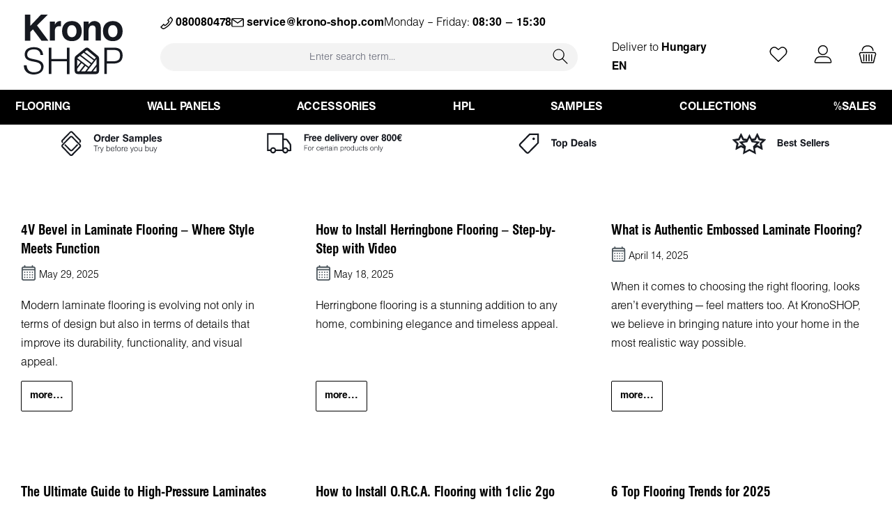

--- FILE ---
content_type: text/html; charset=UTF-8
request_url: https://krono-shop.com/hu/en/blog
body_size: 24421
content:
<!DOCTYPE html>
<html lang="en-GB"
      itemscope="itemscope"
      itemtype="https://schema.org/WebPage">


    
                            
    <head>
            		
                                    <meta charset="utf-8">
            
                            <meta name="viewport"
                      content="width=device-width, initial-scale=1, shrink-to-fit=no">
            
                                <meta name="author"
                      content="">
                <meta name="robots"
                      content="index,follow">
                <meta name="revisit-after"
                      content="15 days">
                <meta name="keywords"
                      content="">
                <meta name="description"
                      content="">
            
    <link rel="alternate"
          type="application/rss+xml"
          title="Blog Feed"
          href="/hu/en/blog.rss" />

                    
                        <meta property="og:type" content="website"/>
        
                    <meta property="og:site_name" content="KronoSHOP"/>
        
                    <meta property="og:url" content="https://krono-shop.com/hu/en/blog"/>
        
                                    <meta property="og:title" content="Blog"/>
                    
                                    <meta property="og:description" content=""/>
                    
                                    <meta property="og:image" content="https://krono-shop.com/media/a7/78/1e/1712660954/kronoLogo.svg?ts=1712660954"/>
                    
                    <meta name="twitter:card" content="summary"/>
        
                    <meta name="twitter:site" content="KronoSHOP"/>
        
                                    <meta property="twitter:title" content="Blog"/>
                    
                                    <meta property="twitter:description" content=""/>
                    
                                    <meta property="twitter:image" content="https://krono-shop.com/media/a7/78/1e/1712660954/kronoLogo.svg?ts=1712660954"/>
                        
                                <meta itemprop="copyrightHolder"
                      content="KronoSHOP">
                <meta itemprop="copyrightYear"
                      content="">
                <meta itemprop="isFamilyFriendly"
                      content="true">
                <meta itemprop="image"
                      content="https://krono-shop.com/media/a7/78/1e/1712660954/kronoLogo.svg?ts=1712660954">
            
    
                                            <meta name="theme-color"
                      content="#ffffff">
                            
                                                

                
                    <script type="application/ld+json">
            [{"@context":"https:\/\/schema.org","@type":"BreadcrumbList","itemListElement":[{"@type":"ListItem","position":1,"name":"Footer","item":"https:\/\/krono-shop.com\/hu\/en\/navigation\/018d7d79fe6871b087d4b02e806ec732"},{"@type":"ListItem","position":2,"name":"Support & Advice","item":"https:\/\/krono-shop.com\/hu\/en\/navigation\/018d7d7a21007064a99e6afe379b13e6"},{"@type":"ListItem","position":3,"name":"Blog","item":"https:\/\/krono-shop.com\/hu\/en\/blog"}]},{"@context":"https:\/\/schema.org","@type":"Organization"}]
        </script>
            


	




    
        

        
                    <link rel="icon" href="https://krono-shop.com/media/1a/16/87/1700827358/favicon.ico?ts=1700827358">
        
                                <link rel="apple-touch-icon"
                  href="https://krono-shop.com/media/04/3a/92/1705411900/icon.svg?ts=1705411900">
                    
        <link rel="canonical" href="https://krono-shop.com/hu/en/blog" />
                    <title itemprop="name">
                Blog            </title>
        
                   		                                                                <link rel="stylesheet"
                      href="https://krono-shop.com/theme/268215998a195403991c49ad66d5acba/css/all.css?1768299277">
                                    

	





        
        
    
            <!-- Custom css code -->
    <style>.custom-listing-category-desc p,
.custom-listing-category-desc span,
.custom-listing-category-desc div {
   font-family: "Helen" !important;
   font-size: 1rem !important;
   line-height: normal !important;
}</style>
    
           
            
                    
    <script>
        window.features = JSON.parse('\u007B\u0022V6_5_0_0\u0022\u003Atrue,\u0022v6.5.0.0\u0022\u003Atrue,\u0022V6_6_0_0\u0022\u003Atrue,\u0022v6.6.0.0\u0022\u003Atrue,\u0022V6_7_0_0\u0022\u003Atrue,\u0022v6.7.0.0\u0022\u003Atrue,\u0022V6_8_0_0\u0022\u003Afalse,\u0022v6.8.0.0\u0022\u003Afalse,\u0022DISABLE_VUE_COMPAT\u0022\u003Atrue,\u0022disable.vue.compat\u0022\u003Atrue,\u0022ACCESSIBILITY_TWEAKS\u0022\u003Atrue,\u0022accessibility.tweaks\u0022\u003Atrue,\u0022TELEMETRY_METRICS\u0022\u003Afalse,\u0022telemetry.metrics\u0022\u003Afalse,\u0022FLOW_EXECUTION_AFTER_BUSINESS_PROCESS\u0022\u003Afalse,\u0022flow.execution.after.business.process\u0022\u003Afalse,\u0022PERFORMANCE_TWEAKS\u0022\u003Afalse,\u0022performance.tweaks\u0022\u003Afalse,\u0022DEFERRED_CART_ERRORS\u0022\u003Afalse,\u0022deferred.cart.errors\u0022\u003Afalse\u007D');
    </script>
        
                                                
                        

    
                    


                        <script                     type="text/javascript">
                window.ga4CustomUrl = '';
            </script>
            
                                                                                        
    
                                                                                                <script                         type="text/javascript">
                    window.googleAnalyticsEnabled = false;
                    window.googleAdsEnabled = false;
                    window.ga4Enabled = false;
                    window.googleTagEnabled = false;

                    window.metaAdsEnabled = false;
                    window.microsoftAdsEnabled = false;
                    window.pinterestAdsEnabled = false;
                    window.tiktokAdsEnabled = false;
                    window.conversionConfiguration = "brutto";
                    window.taxConfiguration = "brutto";


                                        window.ga4CookieConfig = 'consentManager';
                    

                                        window.generateLeadValue = '1';
                                        window.ga4Currency = 'EUR';

                </script>
                                                            <script                             type="text/javascript">
                        window.ga4TagId = 'GTM-N673TKL';
                        window.dataLayer = window.dataLayer || [];
                        window.googleTagEnabled = true;
                        window.ga4Enabled = true;
                        window.ga4controllerName = 'navigation';
                        window.ga4controllerAction = 'index';
                        window.ga4activeNavigationId = '018d7d7a233970538fef83c8ecc9212c';
                        window.ga4activeNavigationName = '';
                        window.ga4affiliation = 'HU/EN';
                        window.ga4salesChannelName = 'HU/EN';
                        window.ga4salesChannelId = '018c0112c89e70619520c2a129554017';
                        if (localStorage.getItem("ga4UserId")) window.ga4UserId = localStorage.getItem("ga4UserId");
                        if (localStorage.getItem("ga4CustomerLifetimeValue")) window.ga4CustomerLifetimeValue = localStorage.getItem("ga4CustomerLifetimeValue");
                        if (localStorage.getItem("ga4CustomerOrderCount")) window.ga4CustomerOrderCount = localStorage.getItem("ga4CustomerOrderCount");

                                                window.ga4upCoupon = false;
                                                                        window.ga4gpCoupon = false;
                                                                        window.customTagManager = false;
                                                                        window.ga4AdvancedConsentMode = true;
                                                                        window.ga4ActiveConsentMode = false;
                                                                        window.metaAdsEnabled = true;
                        
                        
                        
                                            </script>
                                                                                            <script                             type="text/javascript">
                        window.googleAnalyticsEnabled = true;
                                            window.taxConfiguration = 'brutto';
                                        </script>
                                    
                                    <script                         type="text/javascript">
                    window.googleAdsEnabled = true;
                                        window.conversionConfiguration = 'netto';
                                    </script>
                    
        
            <script                     type="text/javascript">
                            window.ga4Guest = false;
                        </script>

                            <script                         type="text/javascript">
                    window.ga4UserLoggedIn = false;
                    if (localStorage.getItem("loginSent")) localStorage.removeItem("loginSent");
                    if (localStorage.getItem("signUpSent")) localStorage.removeItem("signUpSent");
                </script>
            
            
                        
                
    
    
    
            
                    
    

                            
            
                
        
                                <script>
                window.activeNavigationId = '018d7d7a233970538fef83c8ecc9212c';
                window.activeRoute = 'frontend.navigation.page';
                window.activeRouteParameters = '\u007B\u0022_httpCache\u0022\u003Atrue,\u0022navigationId\u0022\u003A\u0022018d7d7a233970538fef83c8ecc9212c\u0022\u007D';
                window.router = {
                    'frontend.cart.offcanvas': '/hu/en/checkout/offcanvas',
                    'frontend.cookie.offcanvas': '/hu/en/cookie/offcanvas',
                    'frontend.checkout.finish.page': '/hu/en/checkout/finish',
                    'frontend.checkout.info': '/hu/en/widgets/checkout/info',
                    'frontend.menu.offcanvas': '/hu/en/widgets/menu/offcanvas',
                    'frontend.cms.page': '/hu/en/widgets/cms',
                    'frontend.cms.navigation.page': '/hu/en/widgets/cms/navigation',
                    'frontend.country.country-data': '/hu/en/country/country-state-data',
                    'frontend.app-system.generate-token': '/hu/en/app-system/Placeholder/generate-token',
                    'frontend.gateway.context': '/hu/en/gateway/context',
                    'frontend.cookie.consent.offcanvas': '/hu/en/cookie/consent-offcanvas',
                    'frontend.account.login.page': '/hu/en/account/login',
                    };
                window.salesChannelId = '018c0112c89e70619520c2a129554017';
            </script>
        
                                <script>
                
                window.breakpoints = JSON.parse('\u007B\u0022xs\u0022\u003A0,\u0022sm\u0022\u003A576,\u0022md\u0022\u003A768,\u0022lg\u0022\u003A992,\u0022xl\u0022\u003A1200,\u0022xxl\u0022\u003A1400\u007D');
            </script>
        
                                    <script>
                    window.customerLoggedInState = 0;

                    window.wishlistEnabled = 1;
                </script>
                    
                			<script src="https://krono-shop.com/theme/019aee66b32172d8ba6a0fb57246d307/assets/js/jquery-3.5.1.slim.min.js?1768299344"></script>
			
		        

                        
    <script>
        window.validationMessages = JSON.parse('\u007B\u0022required\u0022\u003A\u0022Input\u0020should\u0020not\u0020be\u0020empty.\u0022,\u0022email\u0022\u003A\u0022Invalid\u0020email\u0020address.\u0020Email\u0020addresses\u0020must\u0020use\u0020the\u0020format\u0020\\\u0022user\u0040example.com\\\u0022.\u0022,\u0022confirmation\u0022\u003A\u0022Confirmation\u0020field\u0020does\u0020not\u0020match.\u0022,\u0022minLength\u0022\u003A\u0022Input\u0020is\u0020too\u0020short.\u0022\u007D');
    </script>
        
                                                            <script>
                        window.themeJsPublicPath = 'https://krono-shop.com/theme/268215998a195403991c49ad66d5acba/js/';
                    </script>
                                            <script type="text/javascript" src="https://krono-shop.com/theme/268215998a195403991c49ad66d5acba/js/storefront/storefront.js?1768299277" defer></script>
                                            <script type="text/javascript" src="https://krono-shop.com/theme/268215998a195403991c49ad66d5acba/js/shipping-products/shipping-products.js?1768299277" defer></script>
                                            <script type="text/javascript" src="https://krono-shop.com/theme/268215998a195403991c49ad66d5acba/js/postcode-validator/postcode-validator.js?1768299277" defer></script>
                                            <script type="text/javascript" src="https://krono-shop.com/theme/268215998a195403991c49ad66d5acba/js/service-bar/service-bar.js?1768299277" defer></script>
                                            <script type="text/javascript" src="https://krono-shop.com/theme/268215998a195403991c49ad66d5acba/js/speedy/speedy.js?1768299277" defer></script>
                                            <script type="text/javascript" src="https://krono-shop.com/theme/268215998a195403991c49ad66d5acba/js/swag-pay-pal/swag-pay-pal.js?1768299277" defer></script>
                                            <script type="text/javascript" src="https://krono-shop.com/theme/268215998a195403991c49ad66d5acba/js/deals-update/deals-update.js?1768299277" defer></script>
                                            <script type="text/javascript" src="https://krono-shop.com/theme/268215998a195403991c49ad66d5acba/js/d-i-sco-g-a4/d-i-sco-g-a4.js?1768299277" defer></script>
                                            <script type="text/javascript" src="https://krono-shop.com/theme/268215998a195403991c49ad66d5acba/js/netzp-blog6/netzp-blog6.js?1768299277" defer></script>
                                            <script type="text/javascript" src="https://krono-shop.com/theme/268215998a195403991c49ad66d5acba/js/cbax-modul-analytics/cbax-modul-analytics.js?1768299277" defer></script>
                                            <script type="text/javascript" src="https://krono-shop.com/theme/268215998a195403991c49ad66d5acba/js/stripe-payments-app/stripe-payments-app.js?1768299277" defer></script>
                                            <script type="text/javascript" src="https://krono-shop.com/theme/268215998a195403991c49ad66d5acba/js/tcinn-theme-ware-clean/tcinn-theme-ware-clean.js?1768299277" defer></script>
                                            <script type="text/javascript" src="https://krono-shop.com/theme/268215998a195403991c49ad66d5acba/js/custom-krono-theme/custom-krono-theme.js?1768299277" defer></script>
                                                        

    
        </head>

  <script>
    function addressEdit() {
      var deliveryCountriesAndStatesConfigElem = $("#deliveryCountriesAndStatesConfig");
      if (deliveryCountriesAndStatesConfigElem.length > 0) {
        var deliveryCountriesAndStatesConfig =
                deliveryCountriesAndStatesConfigElem.data("config");
        var hideCountryStates = deliveryCountriesAndStatesConfig.hideCountryStates;
      }

      if (hideCountryStates) {
        if ($("#shipping-addressAddressCountryState").length) {
          $("#shipping-addressAddressCountryState").css("visibility", "hidden");
          $("#shipping-addressAddressCountryState").css("visibility", "absolute");
          $("label[for='shipping-addressAddressCountryState']").hide();

          var postcodeCheckoutShipping = $("#shipping-addressAddressZipcode");
          var stateCheckoutShipping = $("#shipping-addressAddressCountryState");
          var addressStateCheckoutSelector = "address\\[countryStateId\\]";

          //processing shipping address change on checkout
          processPostcodeValidation(postcodeCheckoutShipping, stateCheckoutShipping, addressStateCheckoutSelector);

        } else if ($("#billing-addressAddressCountryState").length) {
          $("#billing-addressAddressCountryState").css("visibility", "hidden");
          $("#billing-addressAddressCountryState").css("visibility", "absolute");
          $("label[for='billing-addressAddressCountryState']").hide();

          var postcodeCheckoutBilling = $("#billing-addressAddressZipcode");
          var stateCheckoutBilling = $("#billing-addressAddressCountryState");
          var addressStateSelector = "address\\[countryStateId\\]";

          processPostcodeValidation(postcodeCheckoutBilling, stateCheckoutBilling, addressStateSelector);
        }
      }

      function processPostcodeValidation(postcode, state, stateSelector) {
        var postcodeLength = getPostcodeLengthByCountry();
        var maxPostcodeLength = Math.max.apply(Math, postcodeLength);

        if (postcode.length) {
          postcode.blur(function () {
            if ($.inArray(postcode.val().length, postcodeLength) !== -1) {
              fillZipcodeToState(postcode, state);
            } else {
              $("select[name='" + stateSelector + "']").val("");
              postcode.css("border-color", "red");
            }
          });

          postcode.keyup(function () {
            if (postcode.val().length == maxPostcodeLength) {
              fillZipcodeToState(postcode, state);
            }
          });
        }
      }

      function fillZipcodeToState(postcodeRegElement, stateElement) {
        // applyConfiguration();

        var deliveryCountriesAndStatesConfigElem = $(
                "#deliveryCountriesAndStatesConfig"
        );
        var postcodeStateMapping = [];
        if (deliveryCountriesAndStatesConfigElem.length > 0) {
          var deliveryCountriesAndStatesConfig =
                  deliveryCountriesAndStatesConfigElem.data("config");
          postcodeStateMapping =
                  deliveryCountriesAndStatesConfig.postcodeStateMapping;
        }

        if (/^\d+$/.test(postcodeRegElement.val())) {
          var postcodeReg = parseInt(postcodeRegElement.val());
        } else {
          stateElement.val("");
          postcodeRegElement.css("border-color", "red");

          return false;
        }

        if (postcodeReg > 0) {
          $.each(postcodeStateMapping, function (index, value) {
            if (postcodeReg >= value.from && postcodeReg <= value.to) {
              postcodeRegElement.css("border-color", "unset");
              stateElement.val(value.stateId);
              return false;
            } else {
              stateElement.val("");
              postcodeRegElement.css("border-color", "red");
            }
          });

          stateElement.trigger("change");
        }
      }

      function getPostcodeLengthByCountry() {
        var deliveryCountriesAndStatesConfigElem = $(
                "#deliveryCountriesAndStatesConfig"
        );
        var postcodeLength = [];

        if (deliveryCountriesAndStatesConfigElem.length > 0) {
          var deliveryCountriesAndStatesConfig =
                  deliveryCountriesAndStatesConfigElem.data("config");
          postcodeLength = deliveryCountriesAndStatesConfig.postcodeLength;
        }

        var postcodeLength1 = [];
        for (let i = 0; i <= postcodeLength.length - 1; i++) {
          postcodeLength1[i] = Number(postcodeLength[i]);
        }
        return postcodeLength1;
      }

    }
  </script>


    <body class="is-ctl-navigation is-act-index themeware twt-clean twt-header-type-1 twt-full-width-boxed twt-is-cms-page">

            
                
    
    
            <div id="page-top" class="skip-to-content bg-primary-subtle text-primary-emphasis overflow-hidden" tabindex="-1">
            <div class="container skip-to-content-container d-flex justify-content-center visually-hidden-focusable">
                                                                                        <a href="#content-main" class="skip-to-content-link d-inline-flex text-decoration-underline m-1 p-2 fw-bold gap-2">
                                Skip to main content
                            </a>
                                            
                                                                        <a href="#header-main-search-input" class="skip-to-content-link d-inline-flex text-decoration-underline m-1 p-2 fw-bold gap-2 d-none d-sm-block">
                                Skip to search
                            </a>
                                            
                                                                        <a href="#main-navigation-menu" class="skip-to-content-link d-inline-flex text-decoration-underline m-1 p-2 fw-bold gap-2 d-none d-lg-block">
                                Skip to main navigation
                            </a>
                                                                        </div>
        </div>
        
    						                            
                <noscript class="noscript-main">
                

            </noscript>
        

                    		
		
		            
    
        <header class="header-main">
                            <div class="container">
                        			
	
    

<div id="delivery-location-container" class="drop-menu-closed">
	<div class="delivery-location-top-wrap">
		<h2 class="delivery-location-heading">Choose your delivery location</h2>
		<div title="Close" class="delivery-location-close">
			<span class="icon icon-x icon-sm">
                <svg xmlns="http://www.w3.org/2000/svg" xmlns:xlink="http://www.w3.org/1999/xlink" width="24" height="24" viewBox="0 0 24 24"><use xlink:href="#icons-default-x" fill="#758CA3" fill-rule="evenodd"></use>
				</svg>
        </span>
		</div>
	</div>
	<div id="delivery-location-inner-wrap">
		<div class="delivery-location-shop">
			<div class="delivery-location-country-wrap">
				<img id="int-s" src="/media/0e/d1/0b/1700827384/reglobe.png"/>
				<p class="delivery-location-country">
					International (Samples)
				</p>
			</div>

			<div id="btns" class="delivery-location-btn-wrap">
					<button data-country="INT" data-language="EN" onclick="goToShop(this)">EN</button>
			</div>
		</div>
					<div class="delivery-location-shop">
				<div class="delivery-location-country-wrap">
					<img id="int-s" src="/media/21/7c/85/1700827317/austria.jpg"/>
					<p class="delivery-location-country">
						Austria
					</p>
				</div>
				
				<div id="btns" class="delivery-location-btn-wrap">
											<button data-country=AT data-language=DE onclick="goToShop(this)">
							DE
						</button>
											<button data-country=AT data-language=EN onclick="goToShop(this)">
							EN
						</button>
									</div>
			</div>
					<div class="delivery-location-shop">
				<div class="delivery-location-country-wrap">
					<img id="int-s" src="/media/54/08/61/1700827316/belgium.jpg"/>
					<p class="delivery-location-country">
						Belgium
					</p>
				</div>
				
				<div id="btns" class="delivery-location-btn-wrap">
											<button data-country=BE data-language=EN onclick="goToShop(this)">
							EN
						</button>
									</div>
			</div>
					<div class="delivery-location-shop">
				<div class="delivery-location-country-wrap">
					<img id="int-s" src="/media/7d/63/e0/1700827313/bulgaria.jpg"/>
					<p class="delivery-location-country">
						Bulgaria
					</p>
				</div>
				
				<div id="btns" class="delivery-location-btn-wrap">
											<button data-country=BG data-language=BG onclick="goToShop(this)">
							BG
						</button>
											<button data-country=BG data-language=EN onclick="goToShop(this)">
							EN
						</button>
									</div>
			</div>
					<div class="delivery-location-shop">
				<div class="delivery-location-country-wrap">
					<img id="int-s" src="/media/17/7e/e5/1700827323/cyprus.jpg"/>
					<p class="delivery-location-country">
						Cyprus
					</p>
				</div>
				
				<div id="btns" class="delivery-location-btn-wrap">
											<button data-country=CY data-language=EN onclick="goToShop(this)">
							EN
						</button>
									</div>
			</div>
					<div class="delivery-location-shop">
				<div class="delivery-location-country-wrap">
					<img id="int-s" src="/media/b3/f4/08/1700827323/czech-republic.jpg"/>
					<p class="delivery-location-country">
						Czech Republic
					</p>
				</div>
				
				<div id="btns" class="delivery-location-btn-wrap">
											<button data-country=CZ data-language=EN onclick="goToShop(this)">
							EN
						</button>
									</div>
			</div>
					<div class="delivery-location-shop">
				<div class="delivery-location-country-wrap">
					<img id="int-s" src="/media/e2/73/60/1700827315/germany.jpg"/>
					<p class="delivery-location-country">
						Germany
					</p>
				</div>
				
				<div id="btns" class="delivery-location-btn-wrap">
											<button data-country=DE data-language=DE onclick="goToShop(this)">
							DE
						</button>
											<button data-country=DE data-language=EN onclick="goToShop(this)">
							EN
						</button>
									</div>
			</div>
					<div class="delivery-location-shop">
				<div class="delivery-location-country-wrap">
					<img id="int-s" src="/media/01/c1/1e/1700827323/denmark.jpg"/>
					<p class="delivery-location-country">
						Denmark
					</p>
				</div>
				
				<div id="btns" class="delivery-location-btn-wrap">
											<button data-country=DK data-language=EN onclick="goToShop(this)">
							EN
						</button>
									</div>
			</div>
					<div class="delivery-location-shop">
				<div class="delivery-location-country-wrap">
					<img id="int-s" src="/media/57/33/c3/1700827318/estonia.jpg"/>
					<p class="delivery-location-country">
						Estonia
					</p>
				</div>
				
				<div id="btns" class="delivery-location-btn-wrap">
											<button data-country=EE data-language=EN onclick="goToShop(this)">
							EN
						</button>
									</div>
			</div>
					<div class="delivery-location-shop">
				<div class="delivery-location-country-wrap">
					<img id="int-s" src="/media/bb/88/24/1700827330/spain.jpg"/>
					<p class="delivery-location-country">
						Spain
					</p>
				</div>
				
				<div id="btns" class="delivery-location-btn-wrap">
											<button data-country=ES data-language=EN onclick="goToShop(this)">
							EN
						</button>
									</div>
			</div>
					<div class="delivery-location-shop">
				<div class="delivery-location-country-wrap">
					<img id="int-s" src="/media/5d/c7/b9/1700827325/finland.jpg"/>
					<p class="delivery-location-country">
						Finland
					</p>
				</div>
				
				<div id="btns" class="delivery-location-btn-wrap">
											<button data-country=FI data-language=EN onclick="goToShop(this)">
							EN
						</button>
									</div>
			</div>
					<div class="delivery-location-shop">
				<div class="delivery-location-country-wrap">
					<img id="int-s" src="/media/36/40/6e/1700827317/france.jpg"/>
					<p class="delivery-location-country">
						France
					</p>
				</div>
				
				<div id="btns" class="delivery-location-btn-wrap">
											<button data-country=FR data-language=EN onclick="goToShop(this)">
							EN
						</button>
									</div>
			</div>
					<div class="delivery-location-shop">
				<div class="delivery-location-country-wrap">
					<img id="int-s" src="/media/3b/a1/bf/1700827341/greece.jpg"/>
					<p class="delivery-location-country">
						Greece
					</p>
				</div>
				
				<div id="btns" class="delivery-location-btn-wrap">
											<button data-country=GR data-language=EL onclick="goToShop(this)">
							EL
						</button>
											<button data-country=GR data-language=EN onclick="goToShop(this)">
							EN
						</button>
									</div>
			</div>
					<div class="delivery-location-shop">
				<div class="delivery-location-country-wrap">
					<img id="int-s" src="/media/3c/1d/a1/1700827331/croatia.jpg"/>
					<p class="delivery-location-country">
						Croatia
					</p>
				</div>
				
				<div id="btns" class="delivery-location-btn-wrap">
											<button data-country=HR data-language=EN onclick="goToShop(this)">
							EN
						</button>
									</div>
			</div>
					<div class="delivery-location-shop">
				<div class="delivery-location-country-wrap">
					<img id="int-s" src="/media/6f/df/10/1700827314/hungary.jpg"/>
					<p class="delivery-location-country">
						Hungary
					</p>
				</div>
				
				<div id="btns" class="delivery-location-btn-wrap">
											<button data-country=HU data-language=EN onclick="goToShop(this)">
							EN
						</button>
									</div>
			</div>
					<div class="delivery-location-shop">
				<div class="delivery-location-country-wrap">
					<img id="int-s" src="/media/b1/09/8a/1700827317/ireland.jpg"/>
					<p class="delivery-location-country">
						Ireland
					</p>
				</div>
				
				<div id="btns" class="delivery-location-btn-wrap">
											<button data-country=IE data-language=EN onclick="goToShop(this)">
							EN
						</button>
									</div>
			</div>
					<div class="delivery-location-shop">
				<div class="delivery-location-country-wrap">
					<img id="int-s" src="/media/80/5a/b1/1700827315/italy.jpg"/>
					<p class="delivery-location-country">
						Italy
					</p>
				</div>
				
				<div id="btns" class="delivery-location-btn-wrap">
											<button data-country=IT data-language=EN onclick="goToShop(this)">
							EN
						</button>
									</div>
			</div>
					<div class="delivery-location-shop">
				<div class="delivery-location-country-wrap">
					<img id="int-s" src="/media/2e/f5/08/1700827314/lithuania.jpg"/>
					<p class="delivery-location-country">
						Lithuania
					</p>
				</div>
				
				<div id="btns" class="delivery-location-btn-wrap">
											<button data-country=LT data-language=EN onclick="goToShop(this)">
							EN
						</button>
									</div>
			</div>
					<div class="delivery-location-shop">
				<div class="delivery-location-country-wrap">
					<img id="int-s" src="/media/4c/77/a0/1700827316/luxembourg.jpg"/>
					<p class="delivery-location-country">
						Luxembourg
					</p>
				</div>
				
				<div id="btns" class="delivery-location-btn-wrap">
											<button data-country=LU data-language=EN onclick="goToShop(this)">
							EN
						</button>
									</div>
			</div>
					<div class="delivery-location-shop">
				<div class="delivery-location-country-wrap">
					<img id="int-s" src="/media/6e/57/54/1700827317/latvia.jpg"/>
					<p class="delivery-location-country">
						Latvia
					</p>
				</div>
				
				<div id="btns" class="delivery-location-btn-wrap">
											<button data-country=LV data-language=EN onclick="goToShop(this)">
							EN
						</button>
									</div>
			</div>
					<div class="delivery-location-shop">
				<div class="delivery-location-country-wrap">
					<img id="int-s" src="/media/9e/5b/39/1700827315/malta.jpg"/>
					<p class="delivery-location-country">
						Malta
					</p>
				</div>
				
				<div id="btns" class="delivery-location-btn-wrap">
											<button data-country=MT data-language=EN onclick="goToShop(this)">
							EN
						</button>
									</div>
			</div>
					<div class="delivery-location-shop">
				<div class="delivery-location-country-wrap">
					<img id="int-s" src="/media/b7/05/1a/1700827319/netherlands.jpg"/>
					<p class="delivery-location-country">
						Netherlands
					</p>
				</div>
				
				<div id="btns" class="delivery-location-btn-wrap">
											<button data-country=NL data-language=EN onclick="goToShop(this)">
							EN
						</button>
									</div>
			</div>
					<div class="delivery-location-shop">
				<div class="delivery-location-country-wrap">
					<img id="int-s" src="/media/33/ed/03/1700827314/poland.jpg"/>
					<p class="delivery-location-country">
						Poland
					</p>
				</div>
				
				<div id="btns" class="delivery-location-btn-wrap">
											<button data-country=PL data-language=EN onclick="goToShop(this)">
							EN
						</button>
									</div>
			</div>
					<div class="delivery-location-shop">
				<div class="delivery-location-country-wrap">
					<img id="int-s" src="/media/ce/46/b7/1700827326/portugal.jpg"/>
					<p class="delivery-location-country">
						Portugal
					</p>
				</div>
				
				<div id="btns" class="delivery-location-btn-wrap">
											<button data-country=PT data-language=EN onclick="goToShop(this)">
							EN
						</button>
									</div>
			</div>
					<div class="delivery-location-shop">
				<div class="delivery-location-country-wrap">
					<img id="int-s" src="/media/f4/fd/5a/1700827316/romania.jpg"/>
					<p class="delivery-location-country">
						Romania
					</p>
				</div>
				
				<div id="btns" class="delivery-location-btn-wrap">
											<button data-country=RO data-language=EN onclick="goToShop(this)">
							EN
						</button>
											<button data-country=RO data-language=RO onclick="goToShop(this)">
							RO
						</button>
									</div>
			</div>
					<div class="delivery-location-shop">
				<div class="delivery-location-country-wrap">
					<img id="int-s" src="/media/a0/3c/53/1700827326/sweden.jpg"/>
					<p class="delivery-location-country">
						Sweden
					</p>
				</div>
				
				<div id="btns" class="delivery-location-btn-wrap">
											<button data-country=SE data-language=EN onclick="goToShop(this)">
							EN
						</button>
									</div>
			</div>
					<div class="delivery-location-shop">
				<div class="delivery-location-country-wrap">
					<img id="int-s" src="/media/ee/fa/2f/1700827322/slovenia.jpg"/>
					<p class="delivery-location-country">
						Slovenia
					</p>
				</div>
				
				<div id="btns" class="delivery-location-btn-wrap">
											<button data-country=SI data-language=EN onclick="goToShop(this)">
							EN
						</button>
									</div>
			</div>
					<div class="delivery-location-shop">
				<div class="delivery-location-country-wrap">
					<img id="int-s" src="/media/ae/69/ab/1700827329/slovakia.jpg"/>
					<p class="delivery-location-country">
						Slovakia
					</p>
				</div>
				
				<div id="btns" class="delivery-location-btn-wrap">
											<button data-country=SK data-language=EN onclick="goToShop(this)">
							EN
						</button>
									</div>
			</div>
			</div>
	   
</div>

<script>
	const deliveryLocationClose = document.querySelector(".delivery-location-close");

	deliveryLocationClose.addEventListener("click", () => {
		const doropdown = document.getElementById("delivery-location-container");
		doropdown.classList.remove("drop-menu-active");
		doropdown.classList.add("drop-menu-closed");
		const offcanvas = document.querySelector(".offcanvas");
        const backdrop = document.querySelector(".offcanvas-backdrop");
		const headerActions = document.querySelector(".header-actions-col");
		if (offcanvas && backdrop) {
			offcanvas.style.zIndex = "1045";
			backdrop.style.zIndex = "1040";			

			setTimeout(() => {
				headerActions.style.opacity = "1";
			}, 1000);
			
		}
		
		setTimeout(() => {
		doropdown.style.top = "-200%";
		doropdown.style.display = "none";
		}, 500);
		
	});

	const goToShop = (a) => {
		const locale = `/${
		a.dataset.country.toLowerCase()
		}/${
		a.dataset.language.toLowerCase()
		}`;
		const currentUrl = window.location.pathname;
		const targetUrl = `${window.location.origin}${locale}`;
		// const targetUrl = `${
		// window.location.origin
		// }${locale}/${
		// currentUrl.slice(7) || ""
		// }`;
		window.location.replace(targetUrl);
	};

	</script>


 <script src=https://krono-shop.com/js/Splide/splide-extension-auto-scroll.min.js?1704793279></script>
 <script src=https://krono-shop.com/js/Splide/splide.min.js?1704793279></script>
 <link rel="stylesheet" href=https://krono-shop.com/css/Splide/splide.min.css?1704794122>

						        <div class="row align-items-center header-row">
                            <div class="col-12 col-lg-auto header-logo-col pb-sm-2 my-3 m-lg-0">
                        <div class="header-logo-main text-center">
                    <a class="header-logo-main-link"
               href="/hu/en/"
               title="Go to homepage">
                				                    <picture class="header-logo-picture d-block m-auto">
                                                                                    <source srcset="https://krono-shop.com/media/98/e5/1b/1705411804/kronoshop-horizontal.svg?ts=1705411804"
                                        media="(min-width: 768px) and (max-width: 991px)">
                                                    
                                                                                    <source srcset="https://krono-shop.com/media/98/e5/1b/1705411804/kronoshop-horizontal.svg?ts=1705411804"
                                        media="(max-width: 767px)">
                                                    
                                                                                    <img src="https://krono-shop.com/media/a7/78/1e/1712660954/kronoLogo.svg?ts=1712660954"
                                     alt="Go to homepage"
                                     class="img-fluid header-logo-main-img">
                                                                        </picture>
                
	
					
		            </a>
            </div>
                </div>
            
            					                <div class="col-12 order-2 col-sm order-sm-1 header-search-col">
                    <div class="row">
                        <div class="col-sm-auto d-none d-sm-block d-lg-none">
                                                            <div class="nav-main-toggle">
                                                                            <button
                                            class="btn nav-main-toggle-btn header-actions-btn"
                                            type="button"
                                            data-off-canvas-menu="true"
                                            aria-label="Menu"
                                        >
                                            				    
        
        
        
                        


    











    <span class="icon icon-themeware icon-stack icon-solid" aria-hidden="true"><?xml version="1.0" encoding="utf-8"?><svg  xmlns="http://www.w3.org/2000/svg" viewBox="0 0 24 24"><path d="M2,5.13H22a.63.63,0,0,0,.63-.63A.62.62,0,0,0,22,3.88H2a.62.62,0,0,0-.62.62A.63.63,0,0,0,2,5.13Z"/><path d="M22,11.29H2a.63.63,0,0,0,0,1.25H22a.63.63,0,1,0,0-1.25Z"/><path d="M22,18.88H2a.62.62,0,0,0-.62.62.63.63,0,0,0,.62.63H22a.63.63,0,0,0,.63-.63A.63.63,0,0,0,22,18.88Z"/></svg></span>







    	
		<span class="header-nav-main-toggle-label">
		Navigation
	</span>
                                        </button>
                                                                    </div>
                                                    </div>
                        <div class="col">
                            

        
    <div class="ckt-contact-info">
        <a href="tel:080080478" class="contact-info-item contact-info-phone">
            <img class="contact-info-phone-icon" src="/media/16/25/14/1700827273/phone.svg" alt="Phone"/>
            <strong>080080478</strong>
        </a>

        <a href="/hu/en/contacts" class="contact-info-item contact-info-email">
            <img class="contact-info-email-icon" src="/media/2e/80/f3/1700827271/envelop.svg" alt="Email"/>
            <strong>service@krono-shop.com</strong>
        </a>

        <span class="contact-info-item contact-info-working-time-wrapper">
			<span class="contact-info-workdays">Monday – Friday:</span>
			<span class="contact-info-worktime"><strong>08:30 – 15:30</strong></span>
		</span>
    </div>


    <div class="ckt-search-wrapper">
            <div class="collapse"
         id="searchCollapse">
        <div class="header-search my-2 m-sm-auto">
                            <form action="/hu/en/search"
                      method="get"
                      data-search-widget="true"
                      data-search-widget-options="{&quot;searchWidgetMinChars&quot;:2}"
                      data-url="/hu/en/suggest?search="
                      class="header-search-form js-search-form">
                    		                        <div class="input-group">
                                                            <input
                                    type="search"
                                    id="header-main-search-input"
                                    name="search"
                                    class="form-control header-search-input"
                                    autocomplete="off"
                                    autocapitalize="off"
                                    placeholder="Enter search term..."
                                    aria-label="Enter search term..."
                                    role="combobox"
                                    aria-autocomplete="list"
                                    aria-controls="search-suggest-listbox"
                                    aria-expanded="false"
                                    aria-describedby="search-suggest-result-info"
                                    value="">
                            
                            	<button type="submit"
			class="btn header-search-btn"
			aria-label="Search"
	>
		<span class="header-search-icon">
													    
        
        
        
                        


    











    <span class="icon icon-themeware icon-search icon-solid" aria-hidden="true"><?xml version="1.0" encoding="utf-8"?><svg  xmlns="http://www.w3.org/2000/svg" viewBox="0 0 24 24"><path d="M22.44,21.7,15.75,15a8.11,8.11,0,1,0-.9.87l6.71,6.71a.63.63,0,0,0,.88-.89ZM2.63,9.49a7,7,0,1,1,7,7A7,7,0,0,1,2.63,9.49Z"/></svg></span>







    					</span>
	</button>

                                                            <button class="btn header-close-btn js-search-close-btn d-none"
                                        type="button"
                                        aria-label="Close the dropdown search">
                                    <span class="header-close-icon">
                                            
        
        
        
                                    
                <span class="icon icon-x" aria-hidden="true">
                                        <svg xmlns="http://www.w3.org/2000/svg" xmlns:xlink="http://www.w3.org/1999/xlink" width="24" height="24" viewBox="0 0 24 24"><defs><path d="m10.5858 12-7.293-7.2929c-.3904-.3905-.3904-1.0237 0-1.4142.3906-.3905 1.0238-.3905 1.4143 0L12 10.5858l7.2929-7.293c.3905-.3904 1.0237-.3904 1.4142 0 .3905.3906.3905 1.0238 0 1.4143L13.4142 12l7.293 7.2929c.3904.3905.3904 1.0237 0 1.4142-.3906.3905-1.0238.3905-1.4143 0L12 13.4142l-7.2929 7.293c-.3905.3904-1.0237.3904-1.4142 0-.3905-.3906-.3905-1.0238 0-1.4143L10.5858 12z" id="icons-default-x" /></defs><use xlink:href="#icons-default-x" fill="#758CA3" fill-rule="evenodd" /></svg>
                    </span>

                                        </span>
                                </button>
                                                    </div>
                    

					                </form>
                    </div>
    </div>

      
        <div class="lang-switcher-wrapper">
            <div class="deliver-to deliver-to-desktop">
                                    <span class="delivery-location-info">Deliver to
						<strong>Hungary</strong>
					</span>
                            </div>
            <div class="language-sw">
                     
                        
                                                        <span 
                    data-url="https://krono-shop.com/hu/en"
                    class="language active-language"
                    data-listener-added="true"
                    onclick="window.location.href='https://krono-shop.com/hu/en';">
                    EN
                    </span>
                            </div>
        </div>

    </div>
                        </div>
                    </div>
                </div>
            

	
                            <div class="col-12 order-1 col-sm-auto order-sm-2 header-actions-col">
                    <div class="row g-0">
                        		
	
				
	
			
																				
								
				
				
					
			
			<div class="col d-sm-none">
		<div class="menu-button">

							<button
                    class="btn nav-main-toggle-btn header-actions-btn"
					type="button"
					data-off-canvas-menu="true"
					aria-label="Menu"
					title="Navigation"
				>
																														    
        
        
        
                        


    











    <span class="icon icon-themeware icon-stack icon-solid" aria-hidden="true"><?xml version="1.0" encoding="utf-8"?><svg  xmlns="http://www.w3.org/2000/svg" viewBox="0 0 24 24"><path d="M2,5.13H22a.63.63,0,0,0,.63-.63A.62.62,0,0,0,22,3.88H2a.62.62,0,0,0-.62.62A.63.63,0,0,0,2,5.13Z"/><path d="M22,11.29H2a.63.63,0,0,0,0,1.25H22a.63.63,0,1,0,0-1.25Z"/><path d="M22,18.88H2a.62.62,0,0,0-.62.62.63.63,0,0,0,.62.63H22a.63.63,0,0,0,.63-.63A.63.63,0,0,0,22,18.88Z"/></svg></span>







    											
										<span class="header-nav-main-toggle-label">
						Navigation
					</span>
				</button>
			
		</div>
	</div>

                        		
		
					
		
		
	<div class="d-sm-none col-auto twt-search-col">
		  <div class="search-toggle">
				<button class="btn header-actions-btn search-toggle-btn js-search-toggle-btn collapsed"
						type="button"
						data-bs-toggle="collapse"
						data-bs-target="#searchCollapse"
						aria-expanded="false"
						aria-controls="searchCollapse"
						aria-label="Search"
				>
										<span class="header-search-toggle-icon">
													    
        
        
        
                        


    











    <span class="icon icon-themeware icon-search icon-solid" aria-hidden="true"><?xml version="1.0" encoding="utf-8"?><svg  xmlns="http://www.w3.org/2000/svg" viewBox="0 0 24 24"><path d="M22.44,21.7,15.75,15a8.11,8.11,0,1,0-.9.87l6.71,6.71a.63.63,0,0,0,.88-.89ZM2.63,9.49a7,7,0,1,1,7,7A7,7,0,0,1,2.63,9.49Z"/></svg></span>







    						
													    
        
        
        
                        


    











    <span class="icon icon-themeware icon-x icon-solid" aria-hidden="true"><?xml version="1.0" encoding="utf-8"?><svg  xmlns="http://www.w3.org/2000/svg" viewBox="0 0 24 24"><path d="M12.88,12l9.56-9.56a.62.62,0,1,0-.88-.88L12,11.12,2.44,1.56a.62.62,0,0,0-.88.88L11.12,12,1.56,21.56a.61.61,0,0,0,0,.88.63.63,0,0,0,.44.19.63.63,0,0,0,.44-.19L12,12.88l9.56,9.56a.6.6,0,0,0,.88,0,.61.61,0,0,0,0-.88Z"/></svg></span>







    											</span>

										<span class="header-search-toggle-name">
						Search
					</span>
				</button>
		  </div>
	 </div>

                                                    						                                <div class="col-auto">
                                    <div class="header-wishlist">
                                        <a class="btn header-wishlist-btn header-actions-btn"
                                           href="/hu/en/wishlist"
                                           title="Wishlist"
                                           aria-labelledby="wishlist-basket-live-area"
                                        >
                                            			
							<span class="header-wishlist-icon">
									    
        
        
        
                        


    











    <span class="icon icon-themeware icon-heart icon-solid" aria-hidden="true"><?xml version="1.0" encoding="utf-8"?><svg  xmlns="http://www.w3.org/2000/svg" viewBox="0 0 24 24"><path d="M21.21,4.7a5.45,5.45,0,0,0-4.92-1.93,4.88,4.88,0,0,0-2.12,1L12,5.41,9.66,3.6a3.74,3.74,0,0,0-1-.56c-.95-.37-3.42-.94-5.93,1.7a6.18,6.18,0,0,0-1,6A5.9,5.9,0,0,0,3.15,13l8.41,8.28a.78.78,0,0,0,.15.1s0,0,0,0a.6.6,0,0,0,.48,0s0,0,0,0a.78.78,0,0,0,.15-.1L20.85,13a5.9,5.9,0,0,0,1.43-2.25A6.19,6.19,0,0,0,21.21,4.7Zm-.12,5.61A4.55,4.55,0,0,1,20,12.06l-8,7.85L4,12.06a4.55,4.55,0,0,1-1.12-1.75,4.93,4.93,0,0,1,.78-4.75c1.89-2,3.66-1.7,4.54-1.36a3.13,3.13,0,0,1,.67.39l2.72,2.1,0,0a.39.39,0,0,0,.11.06l.11,0h.24l.11,0a.39.39,0,0,0,.11-.06l0,0,2.55-2A3.53,3.53,0,0,1,16.49,4a4.21,4.21,0,0,1,3.78,1.5A5,5,0,0,1,21.09,10.31Z"/></svg></span>







    							</span>
		
							<span class="header-wishlist-name">
				Wishlist
			</span>
		
		
		
		<span class="badge bg-primary header-wishlist-badge"
			  id="wishlist-basket"
			  data-wishlist-storage="true"
			  data-wishlist-storage-options="{&quot;listPath&quot;:&quot;\/hu\/en\/wishlist\/list&quot;,&quot;mergePath&quot;:&quot;\/hu\/en\/wishlist\/merge&quot;,&quot;pageletPath&quot;:&quot;\/hu\/en\/wishlist\/merge\/pagelet&quot;}"
			  data-wishlist-widget="true"
			  data-wishlist-widget-options="{&quot;showCounter&quot;:true}"
			  aria-labelledby="wishlist-basket-live-area"
		></span>

		<span class="visually-hidden"
			  id="wishlist-basket-live-area"
			  data-wishlist-live-area-text="You have %counter% wishlist items"
			  aria-live="polite"
		></span>

	                                        </a>
                                    </div>
                                </div>
                            

	                        
                        						                            <div class="col-auto">
                                <div class="account-menu">
                                        <div class="dropdown">
        							<button class="btn account-menu-btn header-actions-btn"
				type="button"
				id="accountWidget"
				data-account-menu="true"
				data-bs-toggle="dropdown"
				aria-haspopup="true"
				aria-expanded="false"
				aria-label="My account"
				title="My account"
		>
						<span class="header-account-icon">
													    
        
        
        
                        


    











    <span class="icon icon-themeware icon-avatar icon-solid" aria-hidden="true"><?xml version="1.0" encoding="utf-8"?><svg  xmlns="http://www.w3.org/2000/svg" viewBox="0 0 24 24"><path d="M11.83,13A6.13,6.13,0,1,0,5.71,6.9,6.13,6.13,0,0,0,11.83,13Zm0-11A4.88,4.88,0,1,1,7,6.9,4.89,4.89,0,0,1,11.83,2Z"/><path d="M22.61,21.1A9.66,9.66,0,0,0,21.05,17a6.36,6.36,0,0,0-5.14-2.56H8.13A6.32,6.32,0,0,0,3,17,9.66,9.66,0,0,0,1.39,21.1,1.54,1.54,0,0,0,2.9,22.88H21.1a1.54,1.54,0,0,0,1.51-1.78Zm-1.3.43a.29.29,0,0,1-.21.1H2.9a.29.29,0,0,1-.21-.1.3.3,0,0,1-.06-.24A8.35,8.35,0,0,1,4,17.75,5.06,5.06,0,0,1,8,15.7h8a5.07,5.07,0,0,1,4.1,2.05,8.35,8.35,0,0,1,1.32,3.54A.3.3,0,0,1,21.31,21.53Z"/></svg></span>







    							</span>

									<span class="header-account-name">
				My account
			</span>

								</button>

	
                    <div class="dropdown-menu dropdown-menu-end account-menu-dropdown js-account-menu-dropdown"
                 aria-labelledby="accountWidget">
                

        
            <div class="offcanvas-header">
                            <button class="btn btn-secondary offcanvas-close js-offcanvas-close">
                                                
        
        
        
                                    
                <span class="icon icon-x icon-sm" aria-hidden="true">
                                        <svg xmlns="http://www.w3.org/2000/svg" xmlns:xlink="http://www.w3.org/1999/xlink" width="24" height="24" viewBox="0 0 24 24"><use xlink:href="#icons-default-x" fill="#758CA3" fill-rule="evenodd" /></svg>
                    </span>

                        
                                            Close menu
                                    </button>
                    </div>
    
            <div class="offcanvas-body">
                <div class="account-menu">
                                    <div class="dropdown-header account-menu-header">
                    Your account
                </div>
                    
                                    <div class="account-menu-login">
                                            <a href="/hu/en/account/login"
                           title="Log in"
                           class="btn btn-primary account-menu-login-button">
                            Log in
                        </a>
                    
                                            <div class="account-menu-register">
                            or
                            <a href="/hu/en/account/login"
                               title="Sign up">
                                sign up
                            </a>
                        </div>
                                    </div>
                    
                    <div class="account-menu-links">
                    <div class="header-account-menu">
        <div class="card account-menu-inner">
                                        
                                                <nav class="list-group list-group-flush account-aside-list-group">
                                                                                    <a href="/hu/en/account"
                                   title="Overview"
                                   class="list-group-item list-group-item-action account-aside-item"
                                   >
                                    Overview
                                </a>
                            
                                                            <a href="/hu/en/account/profile"
                                   title="Your profile"
                                   class="list-group-item list-group-item-action account-aside-item"
                                   >
                                    Your profile
                                </a>
                            
                                                                                                                            <a href="/hu/en/account/address"
                                   title="Addresses"
                                   class="list-group-item list-group-item-action account-aside-item"
                                   >
                                    Addresses
                                </a>
                            
                                                            <a href="/hu/en/account/order"
                                   title="Orders"
                                   class="list-group-item list-group-item-action account-aside-item"
                                   >
                                    Orders
                                </a>
                                                                        </nav>
                            
                                                </div>
    </div>
            </div>
            </div>
        </div>
                </div>
            </div>
                                </div>
                            </div>
                        

	
                        						                            <div class="col-auto">
                                <div
                                    class="header-cart"
                                    data-off-canvas-cart="true"
                                >
                                    <a
                                        class="btn header-cart-btn header-actions-btn"
                                        href="/hu/en/checkout/cart"
                                        data-cart-widget="true"
                                        title="Shopping cart"
                                        aria-labelledby="cart-widget-aria-label"
                                        aria-haspopup="true"
                                    >
                                        					<span class="header-cart-icon">
															    
        
        
        
                        


    











    <span class="icon icon-themeware icon-basket icon-solid" aria-hidden="true"><?xml version="1.0" encoding="utf-8"?><svg  xmlns="http://www.w3.org/2000/svg" viewBox="0 0 24 24"><path d="M7.21,11.93a.63.63,0,0,0-.63.62V20a.63.63,0,1,0,1.25,0V12.55A.62.62,0,0,0,7.21,11.93Z"/><path d="M10.46,11.93a.63.63,0,0,0-.63.62V20a.63.63,0,1,0,1.25,0V12.55A.62.62,0,0,0,10.46,11.93Z"/><path d="M13.71,11.93a.62.62,0,0,0-.62.62V20a.63.63,0,1,0,1.25,0V12.55A.63.63,0,0,0,13.71,11.93Z"/><path d="M17,11.93a.63.63,0,0,0-.63.62V20a.63.63,0,1,0,1.25,0V12.55A.62.62,0,0,0,17,11.93Z"/><path d="M22.45,11.26,21.82,10a1.51,1.51,0,0,0-1.35-.82H3.53A1.51,1.51,0,0,0,2.18,10l-.63,1.22a1.52,1.52,0,0,0,0,1.39l.43.83L4,21.8A1.52,1.52,0,0,0,5.5,23h13A1.52,1.52,0,0,0,20,21.8L22,13.48l.43-.83A1.52,1.52,0,0,0,22.45,11.26Zm-1.1.82-.47.9a.5.5,0,0,0-.05.13l-2.07,8.4a.26.26,0,0,1-.26.2H5.5a.27.27,0,0,1-.26-.2l-2.07-8.4a.5.5,0,0,0,0-.13l-.47-.9a.28.28,0,0,1,0-.25l.63-1.22a.26.26,0,0,1,.24-.14H20.47a.26.26,0,0,1,.24.14l.63,1.22A.28.28,0,0,1,21.35,12.08Z"/><path d="M5.3,7.81h.08A.63.63,0,0,0,6,7.27c.18-1.5,1.14-5,6-5s5.88,3.48,6.05,5a.62.62,0,1,0,1.24-.13C19.13,5.7,18.15,1,12,1S4.93,5.69,4.76,7.12A.62.62,0,0,0,5.3,7.81Z"/></svg></span>







    				
					</span>

				<span class="header-cart-name">
			Shopping cart
		</span>

		
				<span class="header-cart-total">
			€0.00
		</span>

	                                    </a>
                                </div>
                            </div>
                        

	                    </div>
                </div>
                    </div>
    

	

                </div>
                    </header>
    
      
        
			
					
														<div class="nav-main">
											<div class="container">

																															<div id="sticky-logo" class="d-none">
										<a href="/hu/en/"
										class="sticky-logo-main-link"
										title="Go to homepage"
																				>
											<picture>

																																					<img src="https://krono-shop.com/media/98/e5/1b/1705411804/kronoshop-horizontal.svg?ts=1705411804" alt="Go to homepage">
												
																																																	
											</picture>
										</a>
									</div>
															
														
																						<span id="js-sticky-cart-position" class="d-none"></span>
							
																				</div>

												                    <div class="container">
        
                    <nav class="navbar navbar-expand-lg main-navigation-menu"
                 id="main-navigation-menu"
                 itemscope="itemscope"
                 itemtype="https://schema.org/SiteNavigationElement"
                 data-navbar="true"
                 data-navbar-options="{&quot;pathIdList&quot;:[]}"
                 aria-label="Main navigation">
                <div class="collapse navbar-collapse" id="main_nav">
                    <ul class="navbar-nav main-navigation-menu-list flex-wrap">
                        
                        							
		
	
                        
                                                                                                                                                            
                                                        
                                        
        
                            
            <li class="nav-item nav-item-018f622ac09e730f8596d15b21315400 dropdown position-static">
                <a class="nav-link main-navigation-link root nav-item-018f622ac09e730f8596d15b21315400-link dropdown-toggle"
                                      href="https://krono-shop.com/hu/en/flooring"
                   data-bs-toggle="dropdown"                                                         itemprop="url"
                   title="Flooring"
                >
                    <span itemprop="name" class="main-navigation-link-text">Flooring</span>

                                        
                                                                                            
        
        
        
                
                <span class="icon icon-arrow-medium-down icon-xs" aria-hidden="true">
                                        <svg xmlns="http://www.w3.org/2000/svg" xmlns:xlink="http://www.w3.org/1999/xlink" width="16" height="16" viewBox="0 0 16 16"><defs><path id="icons-solid-arrow-medium-down" d="M4.7071 6.2929c-.3905-.3905-1.0237-.3905-1.4142 0-.3905.3905-.3905 1.0237 0 1.4142l4 4c.3905.3905 1.0237.3905 1.4142 0l4-4c.3905-.3905.3905-1.0237 0-1.4142-.3905-.3905-1.0237-.3905-1.4142 0L8 9.5858l-3.2929-3.293z" /></defs><use xlink:href="#icons-solid-arrow-medium-down" fill="#758CA3" fill-rule="evenodd" /></svg>
                    </span>

                                        </a>

                                            </li>

        
                                                                                                                                                                
                                                        
                                        
        
                            
            <li class="nav-item nav-item-0195dce546897291a58097683d7b6abc dropdown position-static">
                <a class="nav-link main-navigation-link root nav-item-0195dce546897291a58097683d7b6abc-link dropdown-toggle"
                                      href="https://krono-shop.com/hu/en/Wall-Panels/"
                   data-bs-toggle="dropdown"                                                         itemprop="url"
                   title="Wall Panels  "
                >
                    <span itemprop="name" class="main-navigation-link-text">Wall Panels  </span>

                                        
                                                                                            
        
        
        
                
                <span class="icon icon-arrow-medium-down icon-xs" aria-hidden="true">
                                        <svg xmlns="http://www.w3.org/2000/svg" xmlns:xlink="http://www.w3.org/1999/xlink" width="16" height="16" viewBox="0 0 16 16"><use xlink:href="#icons-solid-arrow-medium-down" fill="#758CA3" fill-rule="evenodd" /></svg>
                    </span>

                                        </a>

                                            </li>

        
                                                                                                                                                                
                                                        
                                        
        
                            
            <li class="nav-item nav-item-018f624324ea70cca8ded895780e8b4e dropdown position-static">
                <a class="nav-link main-navigation-link root nav-item-018f624324ea70cca8ded895780e8b4e-link dropdown-toggle"
                                      href="https://krono-shop.com/hu/en/accessories"
                   data-bs-toggle="dropdown"                                                         itemprop="url"
                   title="Accessories "
                >
                    <span itemprop="name" class="main-navigation-link-text">Accessories </span>

                                        
                                                                                            
        
        
        
                
                <span class="icon icon-arrow-medium-down icon-xs" aria-hidden="true">
                                        <svg xmlns="http://www.w3.org/2000/svg" xmlns:xlink="http://www.w3.org/1999/xlink" width="16" height="16" viewBox="0 0 16 16"><use xlink:href="#icons-solid-arrow-medium-down" fill="#758CA3" fill-rule="evenodd" /></svg>
                    </span>

                                        </a>

                                            </li>

        
                                                                                                                                                                
                                                        
                                        
        
                            
            <li class="nav-item nav-item-018c0112a7e7714394d3a57b112af81f dropdown position-static">
                <a class="nav-link main-navigation-link root nav-item-018c0112a7e7714394d3a57b112af81f-link dropdown-toggle"
                                      href="https://krono-shop.com/hu/en/hpl"
                   data-bs-toggle="dropdown"                                                         itemprop="url"
                   title="HPL"
                >
                    <span itemprop="name" class="main-navigation-link-text">HPL</span>

                                        
                                                                                            
        
        
        
                
                <span class="icon icon-arrow-medium-down icon-xs" aria-hidden="true">
                                        <svg xmlns="http://www.w3.org/2000/svg" xmlns:xlink="http://www.w3.org/1999/xlink" width="16" height="16" viewBox="0 0 16 16"><use xlink:href="#icons-solid-arrow-medium-down" fill="#758CA3" fill-rule="evenodd" /></svg>
                    </span>

                                        </a>

                                            </li>

        
                                                                                                                                                                
                                                        
                                        
        
                            
            <li class="nav-item nav-item-018f627f719673b39cb36024ce51659a dropdown position-static">
                <a class="nav-link main-navigation-link root nav-item-018f627f719673b39cb36024ce51659a-link dropdown-toggle"
                                      href="https://krono-shop.com/hu/en/samples"
                   data-bs-toggle="dropdown"                                                         itemprop="url"
                   title="Samples "
                >
                    <span itemprop="name" class="main-navigation-link-text">Samples </span>

                                        
                                                                                            
        
        
        
                
                <span class="icon icon-arrow-medium-down icon-xs" aria-hidden="true">
                                        <svg xmlns="http://www.w3.org/2000/svg" xmlns:xlink="http://www.w3.org/1999/xlink" width="16" height="16" viewBox="0 0 16 16"><use xlink:href="#icons-solid-arrow-medium-down" fill="#758CA3" fill-rule="evenodd" /></svg>
                    </span>

                                        </a>

                                            </li>

        
                                                                                                                                                                
                                                        
                                        
        
                            
            <li class="nav-item nav-item-0195c785dfb571859f101e8e0ce2b8e9 dropdown position-static">
                <a class="nav-link main-navigation-link root nav-item-0195c785dfb571859f101e8e0ce2b8e9-link dropdown-toggle"
                                      href="https://krono-shop.com/hu/en/collections"
                   data-bs-toggle="dropdown"                                                         itemprop="url"
                   title="Collections"
                >
                    <span itemprop="name" class="main-navigation-link-text">Collections</span>

                                        
                                                                                            
        
        
        
                
                <span class="icon icon-arrow-medium-down icon-xs" aria-hidden="true">
                                        <svg xmlns="http://www.w3.org/2000/svg" xmlns:xlink="http://www.w3.org/1999/xlink" width="16" height="16" viewBox="0 0 16 16"><use xlink:href="#icons-solid-arrow-medium-down" fill="#758CA3" fill-rule="evenodd" /></svg>
                    </span>

                                        </a>

                                            </li>

        
                                                                                                                                                                
                                                        
                                        
        
                            
            <li class="nav-item nav-item-018f6224f49377e082f99a2e2ebad3c3 ">
                <a class="nav-link main-navigation-link root nav-item-018f6224f49377e082f99a2e2ebad3c3-link"
                                      href="https://krono-shop.com/hu/en/sales"
                                                                            itemprop="url"
                   title="%Sales"
                >
                    <span itemprop="name" class="main-navigation-link-text">%Sales</span>

                                        
                                                        </a>

                                            </li>

        
                                                                            </ul>
                </div>
            </nav>
            </div>
            
									</div>

			
		
	
	
				<div class="twt-top-navigation-flyout-wrapper" data-top-navigation-flyout>
															
									<div class="twt-top-navigation-flyout nav-item-dropdown-018f622ac09e730f8596d15b21315400 dropdown-menu w-100 p-4 d-none">
						<div class="twt-top-navigation-flyout-container container">
							        
                                   <div class="row">
                            <div class="col">
                    <div class="navigation-flyout-category-link">
                                                                                    <a href="https://krono-shop.com/hu/en/flooring"
                                   itemprop="url"
                                   title="Flooring">
                                                                            Show all Flooring
                                                                    </a>
                                                                        </div>
                </div>
            
                            <div class="col-auto">
                    <button class="navigation-flyout-close js-close-flyout-menu btn-close" aria-label="Close menu">
                                                                                                                            </button>
                </div>
                    </div>
    

    
            <div class="row navigation-flyout-content">
                            <div class="col-8 col-xl-9">
                    <div class="">
                                                        
                
    <div class="row navigation-flyout-categories is-level-0">
                                                        
                            <div class="col-4 ">
                                <div class="nav-item nav-item-018f622ac2337346887f07e07eb1be5c nav-link nav-item-018f622ac2337346887f07e07eb1be5c-link navigation-flyout-link is-level-0"
             title="Features"
        >
            <span itemprop="name">Features</span>
        </div>

    
                                                                            
    
    <div class="navigation-flyout-categories is-level-1">
                                                        
                            <div class="">
                                <a class="nav-item nav-item-018f622ac9dd731eb7ac48e4c99734ad nav-link nav-item-018f622ac9dd731eb7ac48e4c99734ad-link navigation-flyout-link is-level-1"
           href="https://krono-shop.com/hu/en/flooring/features/water-resistant"
           itemprop="url"
                      title="Water resistant (SPC)"
        >
            <span itemprop="name">Water resistant (SPC)</span>

                                </a>

    
                                                                                </div>
                                                                    
                            <div class="navigation-flyout-col">
                                <a class="nav-item nav-item-018f622acccb73d7ac5d033ffd6d6653 nav-link nav-item-018f622acccb73d7ac5d033ffd6d6653-link navigation-flyout-link is-level-1"
           href="https://krono-shop.com/hu/en/flooring/features/moisture-resistant"
           itemprop="url"
                      title="Moisture resistant"
        >
            <span itemprop="name">Moisture resistant</span>

                                </a>

    
                                                                                </div>
                                                                    
                            <div class="navigation-flyout-col">
                                <a class="nav-item nav-item-018f622ad0757116bad254891d482d18 nav-link nav-item-018f622ad0757116bad254891d482d18-link navigation-flyout-link is-level-1"
           href="https://krono-shop.com/hu/en/flooring/features/veneer-parquet"
           itemprop="url"
                      title="Veneer Parquet"
        >
            <span itemprop="name">Veneer Parquet</span>

                                </a>

    
                                                                                </div>
                                                                    
                            <div class="">
                                <a class="nav-item nav-item-018f622ad65473cbbc2d3303c09f8734 nav-link nav-item-018f622ad65473cbbc2d3303c09f8734-link navigation-flyout-link is-level-1"
           href="https://krono-shop.com/hu/en/flooring/features/classical"
           itemprop="url"
                      title="Classical"
        >
            <span itemprop="name">Classical</span>

                                </a>

    
                                                                                </div>
                                                                    
                            <div class="navigation-flyout-col">
                                <a class="nav-item nav-item-018f622ade76709f9029cd31e4b5857d nav-link nav-item-018f622ade76709f9029cd31e4b5857d-link navigation-flyout-link is-level-1"
           href="https://krono-shop.com/hu/en/flooring/features/signature"
           itemprop="url"
                      title="Long Boards"
        >
            <span itemprop="name">Long Boards</span>

                                </a>

    
                                                                                </div>
                                                                    
                            <div class="navigation-flyout-col">
                                <a class="nav-item nav-item-0196f210e5a176869b07eff3ab85c1cc nav-link nav-item-0196f210e5a176869b07eff3ab85c1cc-link navigation-flyout-link is-level-1"
           href="https://krono-shop.com/hu/en/Flooring/Features/Herringbone/"
           itemprop="url"
                      title="Herringbone"
        >
            <span itemprop="name">Herringbone</span>

                                </a>

    
                                                                                </div>
                                                                    
                            <div class="navigation-flyout-col">
                                <a class="nav-item nav-item-018c0112a7e870f5ac4f5ccca3f77417 nav-link nav-item-018c0112a7e870f5ac4f5ccca3f77417-link navigation-flyout-link is-level-1"
           href="https://krono-shop.com/hu/en/outlet"
           itemprop="url"
                      title="Outlet"
        >
            <span itemprop="name">Outlet</span>

                                </a>

    
                                                                                </div>
                        </div>
                                                            </div>
                                                                    
                            <div class="col-4 navigation-flyout-col">
                                <div class="nav-item nav-item-018f622aeb9173a9902e44e85ecb0cb8 nav-link nav-item-018f622aeb9173a9902e44e85ecb0cb8-link navigation-flyout-link is-level-0"
             title="Class"
        >
            <span itemprop="name">Class</span>
        </div>

    
                                                                            
    
    <div class="navigation-flyout-categories is-level-1">
                                                        
                            <div class="">
                                <a class="nav-item nav-item-0196d83138427d14aa76d3752d497606 nav-link nav-item-0196d83138427d14aa76d3752d497606-link navigation-flyout-link is-level-1"
           href="https://krono-shop.com/hu/en/Flooring/Class/Class-31/"
           itemprop="url"
                      title="Class 31"
        >
            <span itemprop="name">Class 31</span>

                                </a>

    
                                                                                </div>
                                                                    
                            <div class="navigation-flyout-col">
                                <a class="nav-item nav-item-018f622af3c172de98112bd95bfbe589 nav-link nav-item-018f622af3c172de98112bd95bfbe589-link navigation-flyout-link is-level-1"
           href="https://krono-shop.com/hu/en/flooring/class/32"
           itemprop="url"
                      title="Class 32"
        >
            <span itemprop="name">Class 32</span>

                                </a>

    
                                                                                </div>
                                                                    
                            <div class="navigation-flyout-col">
                                <a class="nav-item nav-item-018f622af68a73bbb758ca55f90464ac nav-link nav-item-018f622af68a73bbb758ca55f90464ac-link navigation-flyout-link is-level-1"
           href="https://krono-shop.com/hu/en/flooring/class/33"
           itemprop="url"
                      title="Class 33"
        >
            <span itemprop="name">Class 33</span>

                                </a>

    
                                                                                </div>
                                                                    
                            <div class="">
                                <a class="nav-item nav-item-018f622af9d7705196ba5b5d520258e0 nav-link nav-item-018f622af9d7705196ba5b5d520258e0-link navigation-flyout-link is-level-1"
           href="https://krono-shop.com/hu/en/flooring/class/34"
           itemprop="url"
                      title="Class 34"
        >
            <span itemprop="name">Class 34</span>

                                </a>

    
                                                                                </div>
                        </div>
                                                            </div>
                                                                    
                            <div class="col-4 navigation-flyout-col">
                                <div class="nav-item nav-item-018f622afff673f2a686445cc4a89059 nav-link nav-item-018f622afff673f2a686445cc4a89059-link navigation-flyout-link is-level-0"
             title="Thickness"
        >
            <span itemprop="name">Thickness</span>
        </div>

    
                                                                            
    
    <div class="navigation-flyout-categories is-level-1">
                                                        
                            <div class="">
                                <a class="nav-item nav-item-018f622b0aa2732a97d2ce9337efdad8 nav-link nav-item-018f622b0aa2732a97d2ce9337efdad8-link navigation-flyout-link is-level-1"
           href="https://krono-shop.com/hu/en/flooring/thickness/4mm"
           itemprop="url"
                      title="4mm"
        >
            <span itemprop="name">4mm</span>

                                </a>

    
                                                                                </div>
                                                                    
                            <div class="navigation-flyout-col">
                                <a class="nav-item nav-item-018f622b12ca7298bf79c702d6b07826 nav-link nav-item-018f622b12ca7298bf79c702d6b07826-link navigation-flyout-link is-level-1"
           href="https://krono-shop.com/hu/en/flooring/thickness/5mm"
           itemprop="url"
                      title="5mm"
        >
            <span itemprop="name">5mm</span>

                                </a>

    
                                                                                </div>
                                                                    
                            <div class="navigation-flyout-col">
                                <a class="nav-item nav-item-018f7b49e1b47519b520caa1ade96673 nav-link nav-item-018f7b49e1b47519b520caa1ade96673-link navigation-flyout-link is-level-1"
           href="https://krono-shop.com/hu/en/flooring/thickness/5-1mm"
           itemprop="url"
                      title="5+1mm"
        >
            <span itemprop="name">5+1mm</span>

                                </a>

    
                                                                                </div>
                                                                    
                            <div class="">
                                <a class="nav-item nav-item-018f622b1b85701d8ecfd4caf249517c nav-link nav-item-018f622b1b85701d8ecfd4caf249517c-link navigation-flyout-link is-level-1"
           href="https://krono-shop.com/hu/en/flooring/thickness/7mm"
           itemprop="url"
                      title="7mm"
        >
            <span itemprop="name">7mm</span>

                                </a>

    
                                                                                </div>
                                                                    
                            <div class="navigation-flyout-col">
                                <a class="nav-item nav-item-018f622b31be72a1bf3d9577459bb25c nav-link nav-item-018f622b31be72a1bf3d9577459bb25c-link navigation-flyout-link is-level-1"
           href="https://krono-shop.com/hu/en/flooring/thickness/8mm"
           itemprop="url"
                      title="8mm"
        >
            <span itemprop="name">8mm</span>

                                </a>

    
                                                                                </div>
                                                                    
                            <div class="navigation-flyout-col">
                                <a class="nav-item nav-item-0196d83229ea7ab0a298fd3204097212 nav-link nav-item-0196d83229ea7ab0a298fd3204097212-link navigation-flyout-link is-level-1"
           href="https://krono-shop.com/hu/en/Flooring/Thickness/8.5mm/"
           itemprop="url"
                      title="8.5mm"
        >
            <span itemprop="name">8.5mm</span>

                                </a>

    
                                                                                </div>
                                                                    
                            <div class="navigation-flyout-col">
                                <a class="nav-item nav-item-018f622b45eb712fa7256a1ccbceadfc nav-link nav-item-018f622b45eb712fa7256a1ccbceadfc-link navigation-flyout-link is-level-1"
           href="https://krono-shop.com/hu/en/flooring/thickness/10mm"
           itemprop="url"
                      title="10mm"
        >
            <span itemprop="name">10mm</span>

                                </a>

    
                                                                                </div>
                                                                    
                            <div class="">
                                <a class="nav-item nav-item-018f622b587b71f38c705bc667e38bb8 nav-link nav-item-018f622b587b71f38c705bc667e38bb8-link navigation-flyout-link is-level-1"
           href="https://krono-shop.com/hu/en/flooring/thickness/12mm"
           itemprop="url"
                      title="12mm"
        >
            <span itemprop="name">12mm</span>

                                </a>

    
                                                                                </div>
                                                                    
                            <div class="navigation-flyout-col">
                                <a class="nav-item nav-item-018f622b716b725593b13726b0f3474e nav-link nav-item-018f622b716b725593b13726b0f3474e-link navigation-flyout-link is-level-1"
           href="https://krono-shop.com/hu/en/flooring/thickness/14mm"
           itemprop="url"
                      title="14mm"
        >
            <span itemprop="name">14mm</span>

                                </a>

    
                                                                                </div>
                        </div>
                                                            </div>
                                                                    
                            <div class="col-4 ">
                                <div class="nav-item nav-item-018f622b9873738fa42af1507c2ee4cb nav-link nav-item-018f622b9873738fa42af1507c2ee4cb-link navigation-flyout-link is-level-0"
             title="Decor Style"
        >
            <span itemprop="name">Decor Style</span>
        </div>

    
                                                                            
    
    <div class="navigation-flyout-categories is-level-1">
                                                        
                            <div class="">
                                <a class="nav-item nav-item-018f622b991673e18bcf7f96b4bea157 nav-link nav-item-018f622b991673e18bcf7f96b4bea157-link navigation-flyout-link is-level-1"
           href="https://krono-shop.com/hu/en/flooring/decor-style/oak"
           itemprop="url"
                      title="Wood"
        >
            <span itemprop="name">Wood</span>

                                </a>

    
                                                                                </div>
                                                                    
                            <div class="navigation-flyout-col">
                                <a class="nav-item nav-item-018f622b9cbd72edbb4ef56f57071f78 nav-link nav-item-018f622b9cbd72edbb4ef56f57071f78-link navigation-flyout-link is-level-1"
           href="https://krono-shop.com/hu/en/flooring/decor-style/beech"
           itemprop="url"
                      title="Slate"
        >
            <span itemprop="name">Slate</span>

                                </a>

    
                                                                                </div>
                                                                    
                            <div class="navigation-flyout-col">
                                <a class="nav-item nav-item-018f622ba15b71f2881bdb3b2be5462b nav-link nav-item-018f622ba15b71f2881bdb3b2be5462b-link navigation-flyout-link is-level-1"
           href="https://krono-shop.com/hu/en/flooring/decor-style/larch"
           itemprop="url"
                      title="Tile"
        >
            <span itemprop="name">Tile</span>

                                </a>

    
                                                                                </div>
                                                                    
                            <div class="">
                                <a class="nav-item nav-item-018f622ba87a72f4ab970a93d1fc44b1 nav-link nav-item-018f622ba87a72f4ab970a93d1fc44b1-link navigation-flyout-link is-level-1"
           href="https://krono-shop.com/hu/en/flooring/decor-style/chestnut"
           itemprop="url"
                      title="Light"
        >
            <span itemprop="name">Light</span>

                                </a>

    
                                                                                </div>
                                                                    
                            <div class="navigation-flyout-col">
                                <a class="nav-item nav-item-018f622baeea70cda469544dea84b2ef nav-link nav-item-018f622baeea70cda469544dea84b2ef-link navigation-flyout-link is-level-1"
           href="https://krono-shop.com/hu/en/flooring/decor-style/walnut"
           itemprop="url"
                      title="Medium"
        >
            <span itemprop="name">Medium</span>

                                </a>

    
                                                                                </div>
                                                                    
                            <div class="navigation-flyout-col">
                                <a class="nav-item nav-item-018f622bb59273a6961e7eb5507e17b2 nav-link nav-item-018f622bb59273a6961e7eb5507e17b2-link navigation-flyout-link is-level-1"
           href="https://krono-shop.com/hu/en/flooring/decor-style/slate"
           itemprop="url"
                      title="Dark"
        >
            <span itemprop="name">Dark</span>

                                </a>

    
                                                                                </div>
                        </div>
                                                            </div>
                        </div>
                                            </div>
                </div>
            
                                                                        <div class="col-4 col-xl-3">
                        <div class="navigation-flyout-teaser">
                                                            <a class="navigation-flyout-teaser-image-container ckt-auth-embossed-link"
                                   href="/hu/en/Authentic-Embossed/ "              
                                                                      title="Authentic Embossed ">
                                    
                    
                        
                        
    
    
    
        
                
        
                
        
                                
                                            
                                            
                    
                
                
        
        
                                                                                                            
            
            <img src="https://krono-shop.com/media/44/57/cb/1700827465/laminateflooindex1.jpg?ts=1700827465"                             srcset="https://krono-shop.com/thumbnail/44/57/cb/1700827465/laminateflooindex1_1280x1280.jpg?ts=1700827466 1280w, https://krono-shop.com/thumbnail/44/57/cb/1700827465/laminateflooindex1_1920x1920.jpg?ts=1700827466 1920w, https://krono-shop.com/thumbnail/44/57/cb/1700827465/laminateflooindex1_800x800.jpg?ts=1700827466 800w"                                 sizes="310px"
                                         class="navigation-flyout-teaser-image img-fluid" alt="" title="Authentic Embossed" data-object-fit="cover" loading="lazy"        />
    
                                                                               <span class="ckt-auth-embossed">Authentic Embossed</span>
                                            <style>
                                                .ckt-auth-embossed {
                                                    font-size:1.1rem;
                                                    text-align: center !important;
                                                    display: block;
                                                    width: 100%;
                                                    margin-top: .5rem;
                                                    font-family: "Helen_C", sans-serif;
                                                    font-weight: 700;
                                                    
                                                }

                                                .ckt-auth-embossed-link {
                                                    text-decoration: none !important;
                                                }
                                            </style>
                                                                        </a>
                                                    </div>
                    </div>
                                    </div>
    						</div>
					</div>
																			
									<div class="twt-top-navigation-flyout nav-item-dropdown-0195dce546897291a58097683d7b6abc dropdown-menu w-100 p-4 d-none">
						<div class="twt-top-navigation-flyout-container container">
							        
                                   <div class="row">
                            <div class="col">
                    <div class="navigation-flyout-category-link">
                                                                                    <a href="https://krono-shop.com/hu/en/Wall-Panels/"
                                   itemprop="url"
                                   title="Wall Panels  ">
                                                                            Show all Wall Panels  
                                                                    </a>
                                                                        </div>
                </div>
            
                            <div class="col-auto">
                    <button class="navigation-flyout-close js-close-flyout-menu btn-close" aria-label="Close menu">
                                                                                                                            </button>
                </div>
                    </div>
    

    
            <div class="row navigation-flyout-content">
                            <div class="col-8 col-xl-9">
                    <div class="">
                                                        
                
    <div class="row navigation-flyout-categories is-level-0">
                                                        
                            <div class="col-4 ">
                                <a class="nav-item nav-item-0195dce54a8272b38f9fc5d01e57be8e nav-link nav-item-0195dce54a8272b38f9fc5d01e57be8e-link navigation-flyout-link is-level-0"
           href="https://krono-shop.com/hu/en/wall-panels/interior-panels"
           itemprop="url"
                      title="Interior Panels"
        >
            <span itemprop="name">Interior Panels</span>

                                </a>

    
                                                                                </div>
                        </div>
                                            </div>
                </div>
            
                                                                        <div class="col-4 col-xl-3">
                        <div class="navigation-flyout-teaser">
                                                            <a class="navigation-flyout-teaser-image-container "
                                   href=" https://krono-shop.com/hu/en/Wall-Panels/ "              
                                                                      title=" Wall Panels   ">
                                    
                    
                        
                        
    
    
    
        
        
            <img src="https://krono-shop.com/media/66/d7/58/1700827642/1260x384l1wumj4omgrqm.jpg?ts=1700827642"                          class="navigation-flyout-teaser-image img-fluid" alt="" title="1260x384l1wumj4OMGrqm" data-object-fit="cover" loading="lazy"        />
    
                                                                       </a>
                                                    </div>
                    </div>
                                    </div>
    						</div>
					</div>
																			
									<div class="twt-top-navigation-flyout nav-item-dropdown-018f624324ea70cca8ded895780e8b4e dropdown-menu w-100 p-4 d-none">
						<div class="twt-top-navigation-flyout-container container">
							        
                                   <div class="row">
                            <div class="col">
                    <div class="navigation-flyout-category-link">
                                                                                    <a href="https://krono-shop.com/hu/en/accessories"
                                   itemprop="url"
                                   title="Accessories ">
                                                                            Show all Accessories 
                                                                    </a>
                                                                        </div>
                </div>
            
                            <div class="col-auto">
                    <button class="navigation-flyout-close js-close-flyout-menu btn-close" aria-label="Close menu">
                                                                                                                            </button>
                </div>
                    </div>
    

    
            <div class="row navigation-flyout-content">
                            <div class="col-8 col-xl-9">
                    <div class="">
                                                        
                
    <div class="row navigation-flyout-categories is-level-0">
                                                        
                            <div class="col-4 ">
                                <a class="nav-item nav-item-018c0112b2cc72fda465e5cb90323811 nav-link nav-item-018c0112b2cc72fda465e5cb90323811-link navigation-flyout-link is-level-0"
           href="https://krono-shop.com/hu/en/Accessories/Insulation-Underlay/"
           itemprop="url"
                      title="Insulation Underlay"
        >
            <span itemprop="name">Insulation Underlay</span>

                                </a>

    
                                                                                </div>
                                                                    
                            <div class="col-4 navigation-flyout-col">
                                <a class="nav-item nav-item-018c0112b2cd7156a5cb86a9849a7318 nav-link nav-item-018c0112b2cd7156a5cb86a9849a7318-link navigation-flyout-link is-level-0"
           href="https://krono-shop.com/hu/en/Accessories/Flooring-Accessories/"
           itemprop="url"
                      title="Flooring Accessories"
        >
            <span itemprop="name">Flooring Accessories</span>

                                </a>

    
                                                                                </div>
                                                                    
                            <div class="col-4 navigation-flyout-col">
                                <a class="nav-item nav-item-018c0112b2ce712385838a989dfdca6e nav-link nav-item-018c0112b2ce712385838a989dfdca6e-link navigation-flyout-link is-level-0"
           href="https://krono-shop.com/hu/en/Accessories/Wall-Panel-Accessories/"
           itemprop="url"
                      title="Wall Panel Accessories"
        >
            <span itemprop="name">Wall Panel Accessories</span>

                                </a>

    
                                                                                </div>
                                                                    
                            <div class="col-4 ">
                                <a class="nav-item nav-item-018c0112b2cf732b939c6b89f286c1a6 nav-link nav-item-018c0112b2cf732b939c6b89f286c1a6-link navigation-flyout-link is-level-0"
           href="https://krono-shop.com/hu/en/Accessories/Cleanser/"
           itemprop="url"
                      title="Cleanser"
        >
            <span itemprop="name">Cleanser</span>

                                </a>

    
                                                                                </div>
                                                                    
                            <div class="col-4 navigation-flyout-col">
                                <a class="nav-item nav-item-018c0112b2cd7156a5cb86a97fa83e1c nav-link nav-item-018c0112b2cd7156a5cb86a97fa83e1c-link navigation-flyout-link is-level-0"
           href="https://krono-shop.com/hu/en/Accessories/Skirting-boards/"
           itemprop="url"
                      title="Skirting boards"
        >
            <span itemprop="name">Skirting boards</span>

                                </a>

    
                                                                            
    
    <div class="navigation-flyout-categories is-level-1">
                                                        
                            <div class="">
                                <a class="nav-item nav-item-018c0112bcfe73ba83dbcab59d2b0dfa nav-link nav-item-018c0112bcfe73ba83dbcab59d2b0dfa-link navigation-flyout-link is-level-1"
           href="https://krono-shop.com/hu/en/mdf-skirtings"
           itemprop="url"
                      title="MDF skirting boards"
        >
            <span itemprop="name">MDF skirting boards</span>

                                </a>

    
                                                                                </div>
                                                                    
                            <div class="navigation-flyout-col">
                                <a class="nav-item nav-item-018c0112bcfe73ba83dbcab5a182a1f8 nav-link nav-item-018c0112bcfe73ba83dbcab5a182a1f8-link navigation-flyout-link is-level-1"
           href="https://krono-shop.com/hu/en/spc-skirtings"
           itemprop="url"
                      title="SPC skirting boards"
        >
            <span itemprop="name">SPC skirting boards</span>

                                </a>

    
                                                                                </div>
                                                                    
                            <div class="navigation-flyout-col">
                                <a class="nav-item nav-item-018c0112bcff704c8683cedfb136c84f nav-link nav-item-018c0112bcff704c8683cedfb136c84f-link navigation-flyout-link is-level-1"
           href="https://krono-shop.com/hu/en/designer-mdf-skirtings"
           itemprop="url"
                      title="Designer MDF skirting boards"
        >
            <span itemprop="name">Designer MDF skirting boards</span>

                                </a>

    
                                                                                </div>
                        </div>
                                                            </div>
                        </div>
                                            </div>
                </div>
            
                                                                        <div class="col-4 col-xl-3">
                        <div class="navigation-flyout-teaser">
                                                            <a class="navigation-flyout-teaser-image-container "
                                   href=" https://krono-shop.com/hu/en/accessories "              
                                                                      title=" Accessories  ">
                                    
                    
                        
                        
    
    
    
        
                
        
                
        
                                
                                            
                                            
                    
                
                
        
        
                                                                                                            
            
            <img src="https://krono-shop.com/media/5a/cb/e6/1700827579/accesories1st.jpg?ts=1700827579"                             srcset="https://krono-shop.com/thumbnail/5a/cb/e6/1700827579/accesories1st_1280x1280.jpg?ts=1700827619 1280w, https://krono-shop.com/thumbnail/5a/cb/e6/1700827579/accesories1st_1920x1920.jpg?ts=1700827619 1920w, https://krono-shop.com/thumbnail/5a/cb/e6/1700827579/accesories1st_800x800.jpg?ts=1700827619 800w"                                 sizes="310px"
                                         class="navigation-flyout-teaser-image img-fluid" alt="" title="accesories1st" data-object-fit="cover" loading="lazy"        />
    
                                                                       </a>
                                                    </div>
                    </div>
                                    </div>
    						</div>
					</div>
																			
									<div class="twt-top-navigation-flyout nav-item-dropdown-018c0112a7e7714394d3a57b112af81f dropdown-menu w-100 p-4 d-none">
						<div class="twt-top-navigation-flyout-container container">
							        
                                   <div class="row">
                            <div class="col">
                    <div class="navigation-flyout-category-link">
                                                                                    <a href="https://krono-shop.com/hu/en/hpl"
                                   itemprop="url"
                                   title="HPL">
                                                                            Show all HPL
                                                                    </a>
                                                                        </div>
                </div>
            
                            <div class="col-auto">
                    <button class="navigation-flyout-close js-close-flyout-menu btn-close" aria-label="Close menu">
                                                                                                                            </button>
                </div>
                    </div>
    

    
            <div class="row navigation-flyout-content">
                            <div class="col-8 col-xl-9">
                    <div class="">
                                                        
                
    <div class="row navigation-flyout-categories is-level-0">
                                                        
                            <div class="col-4 ">
                                <a class="nav-item nav-item-018c0112b3727101a368ceab2498d8c7 nav-link nav-item-018c0112b3727101a368ceab2498d8c7-link navigation-flyout-link is-level-0"
           href="https://krono-shop.com/hu/en/hpl/color"
           itemprop="url"
                      title="Monochrome"
        >
            <span itemprop="name">Monochrome</span>

                                </a>

    
                                                                                </div>
                                                                    
                            <div class="col-4 navigation-flyout-col">
                                <a class="nav-item nav-item-018c0112b3727101a368ceab28b45261 nav-link nav-item-018c0112b3727101a368ceab28b45261-link navigation-flyout-link is-level-0"
           href="https://krono-shop.com/hu/en/hpl/contempo"
           itemprop="url"
                      title="Wood"
        >
            <span itemprop="name">Wood</span>

                                </a>

    
                                                                                </div>
                                                                    
                            <div class="col-4 navigation-flyout-col">
                                <a class="nav-item nav-item-018c0112b373728e9502f9835fe20823 nav-link nav-item-018c0112b373728e9502f9835fe20823-link navigation-flyout-link is-level-0"
           href="https://krono-shop.com/hu/en/hpl/standard"
           itemprop="url"
                      title="Stone"
        >
            <span itemprop="name">Stone</span>

                                </a>

    
                                                                                </div>
                        </div>
                                            </div>
                </div>
            
                                                                        <div class="col-4 col-xl-3">
                        <div class="navigation-flyout-teaser">
                                                            <a class="navigation-flyout-teaser-image-container "
                                   href=" https://krono-shop.com/hu/en/hpl "              
                                                                      title=" HPL ">
                                    
                    
                        
                        
    
    
    
        
        
            <img src="https://krono-shop.com/media/0a/77/5f/1717073649/mf-boards5.jpg?ts=1717073649"                          class="navigation-flyout-teaser-image img-fluid" alt="" data-object-fit="cover" loading="lazy"        />
    
                                                                       </a>
                                                    </div>
                    </div>
                                    </div>
    						</div>
					</div>
																			
									<div class="twt-top-navigation-flyout nav-item-dropdown-018f627f719673b39cb36024ce51659a dropdown-menu w-100 p-4 d-none">
						<div class="twt-top-navigation-flyout-container container">
							        
                                   <div class="row">
                            <div class="col">
                    <div class="navigation-flyout-category-link">
                                                                                    <a href="https://krono-shop.com/hu/en/samples"
                                   itemprop="url"
                                   title="Samples ">
                                                                            Show all Samples 
                                                                    </a>
                                                                        </div>
                </div>
            
                            <div class="col-auto">
                    <button class="navigation-flyout-close js-close-flyout-menu btn-close" aria-label="Close menu">
                                                                                                                            </button>
                </div>
                    </div>
    

    
            <div class="row navigation-flyout-content">
                            <div class="col-8 col-xl-9">
                    <div class="">
                                                        
                
    <div class="row navigation-flyout-categories is-level-0">
                                                        
                            <div class="col-4 ">
                                <a class="nav-item nav-item-018c0112b2d173c88275aceba7fd9579 nav-link nav-item-018c0112b2d173c88275aceba7fd9579-link navigation-flyout-link is-level-0"
           href="https://krono-shop.com/hu/en/Samples/Flooring-Samples/"
           itemprop="url"
                      title="Flooring Samples"
        >
            <span itemprop="name">Flooring Samples</span>

                                </a>

    
                                                                                </div>
                                                                    
                            <div class="col-4 navigation-flyout-col">
                                <a class="nav-item nav-item-018c0112b2d273c4af0a5d485ba3a097 nav-link nav-item-018c0112b2d273c4af0a5d485ba3a097-link navigation-flyout-link is-level-0"
           href="https://krono-shop.com/hu/en/Samples/Wall-Panels-Samples/"
           itemprop="url"
                      title="Wall Panels Samples"
        >
            <span itemprop="name">Wall Panels Samples</span>

                                </a>

    
                                                                                </div>
                                                                    
                            <div class="col-4 navigation-flyout-col">
                                <a class="nav-item nav-item-018f627f832d7056b27d96be4f7eeba6 nav-link nav-item-018f627f832d7056b27d96be4f7eeba6-link navigation-flyout-link is-level-0"
           href="https://krono-shop.com/hu/en/melamine-faced-pb-samples"
           itemprop="url"
                      title="Kronodesign samples"
        >
            <span itemprop="name">Kronodesign samples</span>

                                </a>

    
                                                                            
    
    <div class="navigation-flyout-categories is-level-1">
                                                        
                            <div class="">
                                <a class="nav-item nav-item-018f627f87f872a0bab27fe1b9ecb4a4 nav-link nav-item-018f627f87f872a0bab27fe1b9ecb4a4-link navigation-flyout-link is-level-1"
           href="https://krono-shop.com/hu/en/melamine-faced-pb-samples/mf-boards"
           itemprop="url"
                      title="MF Boards"
        >
            <span itemprop="name">MF Boards</span>

                                </a>

    
                                                                                </div>
                                                                    
                            <div class="navigation-flyout-col">
                                <a class="nav-item nav-item-018f627f90727226a16a0b34ce281872 nav-link nav-item-018f627f90727226a16a0b34ce281872-link navigation-flyout-link is-level-1"
           href="https://krono-shop.com/hu/en/melamine-faced-pb-samples/mdf-boards"
           itemprop="url"
                      title="MDF Boards"
        >
            <span itemprop="name">MDF Boards</span>

                                </a>

    
                                                                                </div>
                                                                    
                            <div class="navigation-flyout-col">
                                <a class="nav-item nav-item-018f627f9854713a95a1fc31d90ab65a nav-link nav-item-018f627f9854713a95a1fc31d90ab65a-link navigation-flyout-link is-level-1"
           href="https://krono-shop.com/hu/en/melamine-faced-pb-samples/worktops"
           itemprop="url"
                      title="Worktops"
        >
            <span itemprop="name">Worktops</span>

                                </a>

    
                                                                                </div>
                                                                    
                            <div class="">
                                <a class="nav-item nav-item-0195b81cd0807ef5ab986d497dfbfc59 nav-link nav-item-0195b81cd0807ef5ab986d497dfbfc59-link navigation-flyout-link is-level-1"
           href="https://krono-shop.com/hu/en/melamine-faced-pb-samples/slim-line"
           itemprop="url"
                      title="Slim Line"
        >
            <span itemprop="name">Slim Line</span>

                                </a>

    
                                                                                </div>
                                                                    
                            <div class="navigation-flyout-col">
                                <a class="nav-item nav-item-01973ef3aa2e7240aceccadae8c1e24a nav-link nav-item-01973ef3aa2e7240aceccadae8c1e24a-link navigation-flyout-link is-level-1"
           href="https://krono-shop.com/hu/en/Samples/Kronodesign-samples/Trend/"
           itemprop="url"
                      title="Trend"
        >
            <span itemprop="name">Trend</span>

                                </a>

    
                                                                                </div>
                        </div>
                                                            </div>
                                                                    
                            <div class="col-4 ">
                                <a class="nav-item nav-item-018c0112b2d4703db85de6c2bef1663b nav-link nav-item-018c0112b2d4703db85de6c2bef1663b-link navigation-flyout-link is-level-0"
           href="https://krono-shop.com/hu/en/Samples/Marketing-Materials/"
           itemprop="url"
                      title="Marketing Materials"
        >
            <span itemprop="name">Marketing Materials</span>

                                </a>

    
                                                                                </div>
                        </div>
                                            </div>
                </div>
            
                                                                        <div class="col-4 col-xl-3">
                        <div class="navigation-flyout-teaser">
                                                            <a class="navigation-flyout-teaser-image-container "
                                   href=" https://krono-shop.com/hu/en/samples "              
                                                                      title=" Samples  ">
                                    
                    
                        
                        
    
    
    
        
                
        
                
        
                                
                                            
                                            
                    
                
                
        
        
                                                                                                            
            
            <img src="https://krono-shop.com/media/97/41/e9/1700827420/samples_menu.jpg?ts=1700827420"                             srcset="https://krono-shop.com/thumbnail/97/41/e9/1700827420/samples_menu_1280x1280.jpg?ts=1700827420 1280w, https://krono-shop.com/thumbnail/97/41/e9/1700827420/samples_menu_1920x1920.jpg?ts=1700827420 1920w, https://krono-shop.com/thumbnail/97/41/e9/1700827420/samples_menu_800x800.jpg?ts=1700827420 800w"                                 sizes="310px"
                                         class="navigation-flyout-teaser-image img-fluid" alt="" title="samples_menu" data-object-fit="cover" loading="lazy"        />
    
                                                                       </a>
                                                    </div>
                    </div>
                                    </div>
    						</div>
					</div>
																			
									<div class="twt-top-navigation-flyout nav-item-dropdown-0195c785dfb571859f101e8e0ce2b8e9 dropdown-menu w-100 p-4 d-none">
						<div class="twt-top-navigation-flyout-container container">
							        
                                   <div class="row">
                            <div class="col">
                    <div class="navigation-flyout-category-link">
                                                                                    <a href="https://krono-shop.com/hu/en/collections"
                                   itemprop="url"
                                   title="Collections">
                                                                            Show all Collections
                                                                    </a>
                                                                        </div>
                </div>
            
                            <div class="col-auto">
                    <button class="navigation-flyout-close js-close-flyout-menu btn-close" aria-label="Close menu">
                                                                                                                            </button>
                </div>
                    </div>
    

    
            <div class="row navigation-flyout-content">
                            <div class="col-8 col-xl-9">
                    <div class="">
                                                        
                
    <div class="row navigation-flyout-categories is-level-0">
                                                        
                            <div class="col-4 ">
                                <a class="nav-item nav-item-0195c785e42473e8bc55b2c6782c840c nav-link nav-item-0195c785e42473e8bc55b2c6782c840c-link navigation-flyout-link is-level-0"
           href="https://krono-shop.com/hu/en/real-wood-flooring"
           itemprop="url"
                      title="Veneer Parquet"
        >
            <span itemprop="name">Veneer Parquet</span>

                                </a>

    
                                                                            
    
    <div class="navigation-flyout-categories is-level-1">
                                                        
                            <div class="">
                                <a class="nav-item nav-item-0195c785f1c570c1b151438b695b8442 nav-link nav-item-0195c785f1c570c1b151438b695b8442-link navigation-flyout-link is-level-1"
           href="https://krono-shop.com/hu/en/real-wood-flooring/organic-veneer-parquet"
           itemprop="url"
                      title="Organic Veneer Parquet"
        >
            <span itemprop="name">Organic Veneer Parquet</span>

                                </a>

    
                                                                                </div>
                                                                    
                            <div class="navigation-flyout-col">
                                <a class="nav-item nav-item-0195c785f3f470c4bc91c8fde536b3fb nav-link nav-item-0195c785f3f470c4bc91c8fde536b3fb-link navigation-flyout-link is-level-1"
           href="https://krono-shop.com/hu/en/real-wood-flooring/kaindl-veneer-parquet"
           itemprop="url"
                      title="Kaindl® Veneer Parquet"
        >
            <span itemprop="name">Kaindl® Veneer Parquet</span>

                                </a>

    
                                                                                </div>
                        </div>
                                                            </div>
                                                                    
                            <div class="col-4 navigation-flyout-col">
                                <a class="nav-item nav-item-0195c785f64e71fd948b4c59f76f0101 nav-link nav-item-0195c785f64e71fd948b4c59f76f0101-link navigation-flyout-link is-level-0"
           href="https://krono-shop.com/hu/en/vinyl-flooring"
           itemprop="url"
                      title="SPC Flooring"
        >
            <span itemprop="name">SPC Flooring</span>

                                </a>

    
                                                                            
    
    <div class="navigation-flyout-categories is-level-1">
                                                        
                            <div class="">
                                <a class="nav-item nav-item-0195c785f9e37356b575834e58fe4572 nav-link nav-item-0195c785f9e37356b575834e58fe4572-link navigation-flyout-link is-level-1"
           href="https://krono-shop.com/hu/en/vinyl-flooring/rocko-standard"
           itemprop="url"
                      title="Rocko Standard"
        >
            <span itemprop="name">Rocko Standard</span>

                                </a>

    
                                                                                </div>
                                                                    
                            <div class="navigation-flyout-col">
                                <a class="nav-item nav-item-0195c785fd0f715eb1bf6502c8ff4077 nav-link nav-item-0195c785fd0f715eb1bf6502c8ff4077-link navigation-flyout-link is-level-1"
           href="https://krono-shop.com/hu/en/vinyl-flooring/rocko-stone"
           itemprop="url"
                      title="Rocko Stone"
        >
            <span itemprop="name">Rocko Stone</span>

                                </a>

    
                                                                                </div>
                                                                    
                            <div class="navigation-flyout-col">
                                <a class="nav-item nav-item-0195c786006a7273bd12142a88456863 nav-link nav-item-0195c786006a7273bd12142a88456863-link navigation-flyout-link is-level-1"
           href="https://krono-shop.com/hu/en/vinyl-flooring/rocko-premium"
           itemprop="url"
                      title="Rocko Premium"
        >
            <span itemprop="name">Rocko Premium</span>

                                </a>

    
                                                                                </div>
                                                                    
                            <div class="">
                                <a class="nav-item nav-item-0195c78603df7177a8b5918b01a487b8 nav-link nav-item-0195c78603df7177a8b5918b01a487b8-link navigation-flyout-link is-level-1"
           href="https://krono-shop.com/hu/en/Vinyl-Flooring/rocko-6"
           itemprop="url"
                      title="Rocko 5+1"
        >
            <span itemprop="name">Rocko 5+1</span>

                                </a>

    
                                                                                </div>
                                                                    
                            <div class="navigation-flyout-col">
                                <a class="nav-item nav-item-0195c786149a7349acd0ccec694997b2 nav-link nav-item-0195c786149a7349acd0ccec694997b2-link navigation-flyout-link is-level-1"
           href="https://krono-shop.com/hu/en/vinyl-flooring/rocko-wide"
           itemprop="url"
                      title="Rocko Wide"
        >
            <span itemprop="name">Rocko Wide</span>

                                </a>

    
                                                                                </div>
                                                                    
                            <div class="navigation-flyout-col">
                                <a class="nav-item nav-item-0195c78617fd73c9a15b58ef7e1e242b nav-link nav-item-0195c78617fd73c9a15b58ef7e1e242b-link navigation-flyout-link is-level-1"
           href="https://krono-shop.com/hu/en/vinyl-flooring/kronostep-spc"
           itemprop="url"
                      title="Kronostep"
        >
            <span itemprop="name">Kronostep</span>

                                </a>

    
                                                                                </div>
                        </div>
                                                            </div>
                                                                    
                            <div class="col-4 navigation-flyout-col">
                                <a class="nav-item nav-item-0195c7861b697256b0438244868512b4 nav-link nav-item-0195c7861b697256b0438244868512b4-link navigation-flyout-link is-level-0"
           href="https://krono-shop.com/hu/en/orca-flooring"
           itemprop="url"
                      title="O.R.C.A. Flooring"
        >
            <span itemprop="name">O.R.C.A. Flooring</span>

                                </a>

    
                                                                            
    
    <div class="navigation-flyout-categories is-level-1">
                                                        
                            <div class="">
                                <a class="nav-item nav-item-0195c7861fca71f4a776a3b824002871 nav-link nav-item-0195c7861fca71f4a776a3b824002871-link navigation-flyout-link is-level-1"
           href="https://krono-shop.com/hu/en/laminate-flooring/organic-flex"
           itemprop="url"
                      title="Organic Flex"
        >
            <span itemprop="name">Organic Flex</span>

                                </a>

    
                                                                                </div>
                                                                    
                            <div class="navigation-flyout-col">
                                <a class="nav-item nav-item-0195c786247c73558d1ac84758444f71 nav-link nav-item-0195c786247c73558d1ac84758444f71-link navigation-flyout-link is-level-1"
           href="https://krono-shop.com/hu/en/Laminate-Flooring/Krono-Original-H2O"
           itemprop="url"
                      title="Organic Classic"
        >
            <span itemprop="name">Organic Classic</span>

                                </a>

    
                                                                                </div>
                                                                    
                            <div class="navigation-flyout-col">
                                <a class="nav-item nav-item-0195c78626fa731796dd8135fde425d4 nav-link nav-item-0195c78626fa731796dd8135fde425d4-link navigation-flyout-link is-level-1"
           href="https://krono-shop.com/hu/en/organc-clever-silent-7"
           itemprop="url"
                      title="Organic Clever Silent"
        >
            <span itemprop="name">Organic Clever Silent</span>

                                </a>

    
                                                                                </div>
                        </div>
                                                            </div>
                                                                    
                            <div class="col-4 ">
                                <a class="nav-item nav-item-0195c78629ce7103b37c4e6066c115a9 nav-link nav-item-0195c78629ce7103b37c4e6066c115a9-link navigation-flyout-link is-level-0"
           href="https://krono-shop.com/hu/en/more-flooring"
           itemprop="url"
                      title="MO.RE! Flooring"
        >
            <span itemprop="name">MO.RE! Flooring</span>

                                </a>

    
                                                                            
    
    <div class="navigation-flyout-categories is-level-1">
                                                        
                            <div class="">
                                <a class="nav-item nav-item-0195c7862e33714db6ab4eafc1e53703 nav-link nav-item-0195c7862e33714db6ab4eafc1e53703-link navigation-flyout-link is-level-1"
           href="https://krono-shop.com/hu/en/laminate-flooring/herringbone"
           itemprop="url"
                      title="Herringbone"
        >
            <span itemprop="name">Herringbone</span>

                                </a>

    
                                                                                </div>
                                                                    
                            <div class="navigation-flyout-col">
                                <a class="nav-item nav-item-0195c7863078729c981b6e3fbd42ec5b nav-link nav-item-0195c7863078729c981b6e3fbd42ec5b-link navigation-flyout-link is-level-1"
           href="https://krono-shop.com/hu/en/laminate-flooring/altitude"
           itemprop="url"
                      title="Altitude"
        >
            <span itemprop="name">Altitude</span>

                                </a>

    
                                                                                </div>
                                                                    
                            <div class="navigation-flyout-col">
                                <a class="nav-item nav-item-0195c78632ef70ee82a1899c2a9a2e12 nav-link nav-item-0195c78632ef70ee82a1899c2a9a2e12-link navigation-flyout-link is-level-1"
           href="https://krono-shop.com/hu/en/Laminate-Flooring/Krono-Original-Atlantic-12-MO-RE"
           itemprop="url"
                      title="Atlantic 12"
        >
            <span itemprop="name">Atlantic 12</span>

                                </a>

    
                                                                                </div>
                                                                    
                            <div class="">
                                <a class="nav-item nav-item-0195c786358571a388fe1d9f8e095412 nav-link nav-item-0195c786358571a388fe1d9f8e095412-link navigation-flyout-link is-level-1"
           href="https://krono-shop.com/hu/en/Laminate-Flooring/Krono-Original-Atlantic-10-MO-RE"
           itemprop="url"
                      title="Atlantic 10"
        >
            <span itemprop="name">Atlantic 10</span>

                                </a>

    
                                                                                </div>
                                                                    
                            <div class="navigation-flyout-col">
                                <a class="nav-item nav-item-0195c786384d736c876139a44176cfbd nav-link nav-item-0195c786384d736c876139a44176cfbd-link navigation-flyout-link is-level-1"
           href="https://krono-shop.com/hu/en/Laminate-Flooring/Krono-Original-Atlantic-8-MO-RE"
           itemprop="url"
                      title="Atlantic 8"
        >
            <span itemprop="name">Atlantic 8</span>

                                </a>

    
                                                                                </div>
                                                                    
                            <div class="navigation-flyout-col">
                                <a class="nav-item nav-item-0195c7863b6f708981710ee97171a9be nav-link nav-item-0195c7863b6f708981710ee97171a9be-link navigation-flyout-link is-level-1"
           href="https://krono-shop.com/hu/en/laminate-flooring/mystyle-mydream"
           itemprop="url"
                      title="MyDream"
        >
            <span itemprop="name">MyDream</span>

                                </a>

    
                                                                                </div>
                                                                    
                            <div class="navigation-flyout-col">
                                <a class="nav-item nav-item-0195c7863e4971a9988f27e7612511b4 nav-link nav-item-0195c7863e4971a9988f27e7612511b4-link navigation-flyout-link is-level-1"
           href="https://krono-shop.com/hu/en/laminate-flooring/mystyle-myart"
           itemprop="url"
                      title="MyArt"
        >
            <span itemprop="name">MyArt</span>

                                </a>

    
                                                                                </div>
                        </div>
                                                            </div>
                                                                    
                            <div class="col-4 navigation-flyout-col">
                                <a class="nav-item nav-item-0195c78644147154aab79d62f771562e nav-link nav-item-0195c78644147154aab79d62f771562e-link navigation-flyout-link is-level-0"
           href="https://krono-shop.com/hu/en/laminate-flooring"
           itemprop="url"
                      title="Laminate Flooring"
        >
            <span itemprop="name">Laminate Flooring</span>

                                </a>

    
                                                                            
    
    <div class="navigation-flyout-categories is-level-1">
                                                        
                            <div class="">
                                <a class="nav-item nav-item-0195c78644d5733bbc79f06a53b51481 nav-link nav-item-0195c78644d5733bbc79f06a53b51481-link navigation-flyout-link is-level-1"
           href="https://krono-shop.com/hu/en/laminate-flooring/krono-original-super-natural-classic-8mm"
           itemprop="url"
                      title="Super Natural"
        >
            <span itemprop="name">Super Natural</span>

                                </a>

    
                                                                                </div>
                                                                    
                            <div class="navigation-flyout-col">
                                <a class="nav-item nav-item-0195c7864c39703db20a2b655fea60c2 nav-link nav-item-0195c7864c39703db20a2b655fea60c2-link navigation-flyout-link is-level-1"
           href="https://krono-shop.com/hu/en/laminate-flooring/krono-original-vintage-narrow"
           itemprop="url"
                      title="Vintage Narrow"
        >
            <span itemprop="name">Vintage Narrow</span>

                                </a>

    
                                                                                </div>
                                                                    
                            <div class="navigation-flyout-col">
                                <a class="nav-item nav-item-0195c7864ef77312841bd874d682833a nav-link nav-item-0195c7864ef77312841bd874d682833a-link navigation-flyout-link is-level-1"
           href="https://krono-shop.com/hu/en/laminate-flooring/aqua-pro-select"
           itemprop="url"
                      title="Aqua Pro Select"
        >
            <span itemprop="name">Aqua Pro Select</span>

                                </a>

    
                                                                                </div>
                                                                    
                            <div class="">
                                <a class="nav-item nav-item-0195c7865428715387a626ed93501689 nav-link nav-item-0195c7865428715387a626ed93501689-link navigation-flyout-link is-level-1"
           href="https://krono-shop.com/hu/en/laminate-flooring/kaindl-natural-touch-standard"
           itemprop="url"
                      title="Natural Touch Standard"
        >
            <span itemprop="name">Natural Touch Standard</span>

                                </a>

    
                                                                                </div>
                                                                    
                            <div class="navigation-flyout-col">
                                <a class="nav-item nav-item-0195c786571573e4bb10925cb4f500d4 nav-link nav-item-0195c786571573e4bb10925cb4f500d4-link navigation-flyout-link is-level-1"
           href="https://krono-shop.com/hu/en/laminate-flooring/kaindl-natural-touch-wide"
           itemprop="url"
                      title="Natural Touch Wide"
        >
            <span itemprop="name">Natural Touch Wide</span>

                                </a>

    
                                                                                </div>
                                                                    
                            <div class="navigation-flyout-col">
                                <a class="nav-item nav-item-0195c7865aec70048f1d4f79f89b39e5 nav-link nav-item-0195c7865aec70048f1d4f79f89b39e5-link navigation-flyout-link is-level-1"
           href="https://krono-shop.com/hu/en/laminate-flooring/kaindl-easy-touch"
           itemprop="url"
                      title="Easy Touch"
        >
            <span itemprop="name">Easy Touch</span>

                                </a>

    
                                                                                </div>
                        </div>
                                                            </div>
                        </div>
                                            </div>
                </div>
            
                                                                        <div class="col-4 col-xl-3">
                        <div class="navigation-flyout-teaser">
                                                            <a class="navigation-flyout-teaser-image-container "
                                   href=" https://krono-shop.com/hu/en/collections "              
                                                                      title=" Collections ">
                                    
                    
                        
                        
    
    
    
        
        
            <img src="https://krono-shop.com/media/e7/59/d6/1708528459/ko-rockoperfectpad.jpg?ts=1741186936"                          class="navigation-flyout-teaser-image img-fluid" alt="" title="KO-RockoPerfectPad" data-object-fit="cover" loading="lazy"        />
    
                                                                       </a>
                                                    </div>
                    </div>
                                    </div>
    						</div>
					</div>
																			
									</div>
	
		
		

             
        <div  class="service-bar-desktop">
         <div class="service-bar-inner">
          <a href="/hu/en/samples">
              <img class="service-bar-img" src=/media/e4/71/92/1700827316/ordersampleen.svg alt="Order samples">
            </a>
            <a href='https://krono-shop.com/media/3c/f0/14/1713871073/deliveryandreturn hu en updated 11.04.2024_1.0_223.pdf'>
              <img class="service-bar-img" src=/media/5b/7e/6e/1767711788/FreeDeliveryEN_26.svg alt="Fast Delivery">
            </a>
            <a href="/hu/en/sales">
              <img class="service-bar-img" src=/media/65/c0/3e/1700827287/topdealsenmgsxs1v8kyrcl.svg alt="Top deals">
            </a>
            <a href="/hu/en/best-sellers">
              <img class="service-bar-img" src=/media/78/e6/9b/1700827293/bestsellersen.svg  alt="Best sellers">
            </a>
      </div>
  </div>
       <div id="service-bar-slider" class="splide service-bar-mobile-container">
      <div class="splide__track">
        <ul class="splide__list">
          <li class="splide__slide sb-slider">
            <a href="/hu/en/samples">
              <img class="service-bar-img" src=/media/e4/71/92/1700827316/ordersampleen.svg alt="Order samples">
            </a>
          </li>
          <li class="splide__slide sb-slider">
            <a href='https://krono-shop.com/media/3c/f0/14/1713871073/deliveryandreturn hu en updated 11.04.2024_1.0_223.pdf'>
              <img class="service-bar-img" src=/media/5b/7e/6e/1767711788/FreeDeliveryEN_26.svg alt="Fast Delivery">
            </a>
          </li>
          <li class="splide__slide sb-slider">
            <a href="/hu/en/sales">
              <img class="service-bar-img" src=/media/65/c0/3e/1700827287/topdealsenmgsxs1v8kyrcl.svg alt="Top deals">
            </a>
          </li>
          <li class="splide__slide sb-slider">
            <a href="/hu/en/best-sellers">
              <img class="service-bar-img" src=/media/78/e6/9b/1700827293/bestsellersen.svg  alt="Best sellers">
            </a>
          </li>
        </ul>
      </div>
  </div>
 
 

                        <div class="d-none js-navigation-offcanvas-initial-content">
                                    

        
            <div class="offcanvas-header">
                            <button class="btn btn-secondary offcanvas-close js-offcanvas-close">
                                                
        
        
        
                                    
                <span class="icon icon-x icon-sm" aria-hidden="true">
                                        <svg xmlns="http://www.w3.org/2000/svg" xmlns:xlink="http://www.w3.org/1999/xlink" width="24" height="24" viewBox="0 0 24 24"><use xlink:href="#icons-default-x" fill="#758CA3" fill-rule="evenodd" /></svg>
                    </span>

                        
                                            Close menu
                                    </button>
                    </div>
    
            <div class="offcanvas-body">
                
             
    <div class="lang-switcher-wrapper-mobile">
    <div class="deliver-to deliver-to-mobile" data-listener-added="true">
        <span class="delivery-location-info">Deliver to
            <strong>
                                    Hungary
                            </strong>
        </span>
    </div>

    <div class="language-sw">
                
                                <span 
            data-url="https://krono-shop.com/hu/en"
            class="language active-language"
            data-listener-added="true"
            onclick="window.location.href='https://krono-shop.com/hu/en';">
            EN
            </span>
            </div>
</div>

       

                <div class="navigation-offcanvas-container"></div>
            </div>
                                </div>
            

        
                                        


                
                    <main class="content-main" id="content-main">
                                    <div class="flashbags container">
                                            </div>
                
                
	
	
	    <div class="container-main">
                        
        
        
                                        
            
    
        
        
            
        
            
        
                
                            
        
        
        
        

        
                    
            
                                                                        <div class="cms-page">
                                            
    <div class="cms-sections">
                                            
            
            
            
                                        
                                    
                            <div class="cms-section  pos-0 cms-section-default"
                     style="">

                            <section class="cms-section-default  boxed">
                                        
            
            
            
        
                    
                
                
    
    
    
    
            
    
                
            
    <div
        class="cms-block  pos-0 cms-block-netzp-blog6-block position-relative"
            >
                            
                
                    <div class="cms-block-container"
                 style="padding: 20px 0 20px 0;">
                                    <div class="cms-block-container-row row cms-row ">
                        	        
    <div class="col-12" data-cms-element-id="018db142659476d6b686ba8c82e09053">
                            <div class="netzp-blog6-list" id="blog">
        
                                
                                                        
                                            
                            
            <div class="cms-element-sidebar-filter">
                
                                <div class="cms-element-product-listing-wrapper"
                     data-listing-pagination="true"
                     data-listing-pagination-options='{&quot;page&quot;:1.0}'
                     data-listing="true"
                     data-listing-options='{&quot;dataUrl&quot;:&quot;https:\/\/krono-shop.com\/hu\/en\/widgets\/cms\/navigation\/018d7d7a233970538fef83c8ecc9212c&quot;,&quot;filterUrl&quot;:&quot;https:\/\/krono-shop.com\/hu\/en\/widgets\/cms\/navigation\/018d7d7a233970538fef83c8ecc9212c\/filter&quot;,&quot;scrollTopListingWrapper&quot;:true,&quot;snippets&quot;:{&quot;resetAllButtonText&quot;:&quot;Reset&quot;}}'>
                
                    <div class="cms-element-product-listing">
                        <div class="row cms-listing-row js-listing-wrapper">
                                                            
                                                                                                                                    
    <div class="col-lg-4 col-sm-6 mb-3">
                    <div class="card h-100 blog-card" style="background-color: ">
                                                                                                    
                                                                    <a href="https://krono-shop.com/hu/en/blog/4v-bevel">
                                                            
                    
                        
                        
    
    
    
                    
                                        
            
                                                                            
        
                
        
                                
                                            
                                            
                    
                
                                    
        
        
                                                                                                            
            
            <img src="https://krono-shop.com/media/6d/96/e4/1747659698/4VBevel-Preview.jpg?ts=1747659698"                             srcset="https://krono-shop.com/thumbnail/6d/96/e4/1747659698/4VBevel-Preview_1920x1920.jpg?ts=1747659705 1920w, https://krono-shop.com/thumbnail/6d/96/e4/1747659698/4VBevel-Preview_800x800.jpg?ts=1747659705 800w, https://krono-shop.com/thumbnail/6d/96/e4/1747659698/4VBevel-Preview_400x400.jpg?ts=1747659705 400w"                                 sizes="(min-width: 1200px) 1360px, (min-width: 992px) 1199px, (min-width: 768px) 991px, (min-width: 576px) 767px, (min-width: 0px) 575px, 100vw"
                                         class="card-img-top cover" alt="" title="4V Bevel in Laminate Flooring – Where Style Meets Function" loading="eager"        />
                                                        </a>
                                    
                <div class="card-body d-flex flex-column p-2">
                                            <a href="https://krono-shop.com/hu/en/blog/4v-bevel">
                                <h4 class="netzp-blog-title mt-2 mb-0">4V Bevel in Laminate Flooring – Where Style Meets Function</h4>
                        </a>
                    
                                                                            
<div class="card-text mt-1">
            <small class="text-muted post-date">
                
        
        
        
                                    
                <span class="icon icon-calendar icon-sm" aria-hidden="true">
                                        <svg xmlns="http://www.w3.org/2000/svg" xmlns:xlink="http://www.w3.org/1999/xlink" width="24" height="24" viewBox="0 0 24 24"><defs><path d="M21 6V5c0-.5523-.4477-1-1-1H4c-.5523 0-1 .4477-1 1v1h18zm0 2H3v13c0 .5523.4477 1 1 1h16c.5523 0 1-.4477 1-1V8zm-2-6h1c1.6569 0 3 1.3431 3 3v16c0 1.6569-1.3431 3-3 3H4c-1.6569 0-3-1.3431-3-3V5c0-1.6569 1.3431-3 3-3h1V1c0-.5523.4477-1 1-1s1 .4477 1 1v1h10V1c0-.5523.4477-1 1-1s1 .4477 1 1v1zM6 18c.5523 0 1 .4477 1 1s-.4477 1-1 1-1-.4477-1-1 .4477-1 1-1zm4 0c.5523 0 1 .4477 1 1s-.4477 1-1 1-1-.4477-1-1 .4477-1 1-1zm4 0c.5523 0 1 .4477 1 1s-.4477 1-1 1-1-.4477-1-1 .4477-1 1-1zm-8-4c.5523 0 1 .4477 1 1s-.4477 1-1 1-1-.4477-1-1 .4477-1 1-1zm4 0c.5523 0 1 .4477 1 1s-.4477 1-1 1-1-.4477-1-1 .4477-1 1-1zm4 0c.5523 0 1 .4477 1 1s-.4477 1-1 1-1-.4477-1-1 .4477-1 1-1zm-8-4c.5523 0 1 .4477 1 1s-.4477 1-1 1-1-.4477-1-1 .4477-1 1-1zm4 0c.5523 0 1 .4477 1 1s-.4477 1-1 1-1-.4477-1-1 .4477-1 1-1zm4 0c.5523 0 1 .4477 1 1s-.4477 1-1 1-1-.4477-1-1 .4477-1 1-1zm4 8c.5523 0 1 .4477 1 1s-.4477 1-1 1-1-.4477-1-1 .4477-1 1-1zm0-4c.5523 0 1 .4477 1 1s-.4477 1-1 1-1-.4477-1-1 .4477-1 1-1zm0-4c.5523 0 1 .4477 1 1s-.4477 1-1 1-1-.4477-1-1 .4477-1 1-1z" id="icons-default-calendar" /></defs><use xlink:href="#icons-default-calendar" fill="#758CA3" fill-rule="evenodd" /></svg>
                    </span>

     May 29, 2025
        </small>
                                    
                </div>
                                            
                                                                        <div class="card-text mt-3 mb-1">
                                Modern laminate flooring is evolving not only in terms of design but also in terms of details that improve its durability, functionality, and visual appeal. 
                            </div>
                                            
                                            <div class="mt-auto">
                            <a href="https://krono-shop.com/hu/en/blog/4v-bevel"
                               class="btn btn-outline-primary btn-sm mt-2">
                                more...
                            </a>
                        </div>
                                    </div>
            </div>
            </div>
                                                                                                                                                                        
    <div class="col-lg-4 col-sm-6 mb-3">
                    <div class="card h-100 blog-card" style="background-color: ">
                                                                                                    
                                                                    <a href="https://krono-shop.com/hu/en/blog/install-herringbone-blog">
                                                            
                    
                        
                        
    
    
    
                    
                                        
            
                                                                            
        
                
        
                                
                                            
                                            
                    
                
                                    
        
        
                                                                                                            
            
            <img src="https://krono-shop.com/media/39/da/a1/1747721331/Awsome-herringbone-flooring.jpg?ts=1747721331"                             srcset="https://krono-shop.com/thumbnail/39/da/a1/1747721331/Awsome-herringbone-flooring_1920x1920.jpg?ts=1747721333 1920w, https://krono-shop.com/thumbnail/39/da/a1/1747721331/Awsome-herringbone-flooring_800x800.jpg?ts=1747721333 800w, https://krono-shop.com/thumbnail/39/da/a1/1747721331/Awsome-herringbone-flooring_400x400.jpg?ts=1747721333 400w"                                 sizes="(min-width: 1200px) 1360px, (min-width: 992px) 1199px, (min-width: 768px) 991px, (min-width: 576px) 767px, (min-width: 0px) 575px, 100vw"
                                         class="card-img-top cover" alt="" title="How to Install Herringbone Flooring – Step-by-Step with Video" loading="eager"        />
                                                        </a>
                                    
                <div class="card-body d-flex flex-column p-2">
                                            <a href="https://krono-shop.com/hu/en/blog/install-herringbone-blog">
                                <h4 class="netzp-blog-title mt-2 mb-0">How to Install Herringbone Flooring – Step-by-Step with Video</h4>
                        </a>
                    
                                                                            
<div class="card-text mt-1">
            <small class="text-muted post-date">
                
        
        
        
                                    
                <span class="icon icon-calendar icon-sm" aria-hidden="true">
                                        <svg xmlns="http://www.w3.org/2000/svg" xmlns:xlink="http://www.w3.org/1999/xlink" width="24" height="24" viewBox="0 0 24 24"><use xlink:href="#icons-default-calendar" fill="#758CA3" fill-rule="evenodd" /></svg>
                    </span>

     May 18, 2025
        </small>
                                    
                </div>
                                            
                                                                        <div class="card-text mt-3 mb-1">
                                Herringbone flooring is a stunning addition to any home, combining elegance and timeless appeal.
                            </div>
                                            
                                            <div class="mt-auto">
                            <a href="https://krono-shop.com/hu/en/blog/install-herringbone-blog"
                               class="btn btn-outline-primary btn-sm mt-2">
                                more...
                            </a>
                        </div>
                                    </div>
            </div>
            </div>
                                                                                                                                                                        
    <div class="col-lg-4 col-sm-6 mb-3">
                    <div class="card h-100 blog-card" style="background-color: ">
                                                                                                    
                                                                    <a href="https://krono-shop.com/hu/en/blog/authentic-embossed-laminate">
                                                            
                    
                        
                        
    
    
    
                    
                                        
            
                                                                            
        
                
        
                                
                                            
                                            
                    
                
                                    
        
        
                                                                                                            
            
            <img src="https://krono-shop.com/media/ed/4f/2d/1747653627/Authentic-preview.jpg?ts=1747653627"                             srcset="https://krono-shop.com/thumbnail/ed/4f/2d/1747653627/Authentic-preview_1920x1920.jpg?ts=1747653631 1920w, https://krono-shop.com/thumbnail/ed/4f/2d/1747653627/Authentic-preview_800x800.jpg?ts=1747653631 800w, https://krono-shop.com/thumbnail/ed/4f/2d/1747653627/Authentic-preview_400x400.jpg?ts=1747653631 400w"                                 sizes="(min-width: 1200px) 1360px, (min-width: 992px) 1199px, (min-width: 768px) 991px, (min-width: 576px) 767px, (min-width: 0px) 575px, 100vw"
                                         class="card-img-top cover" alt="" title="What is Authentic Embossed Laminate Flooring?" loading="eager"        />
                                                        </a>
                                    
                <div class="card-body d-flex flex-column p-2">
                                            <a href="https://krono-shop.com/hu/en/blog/authentic-embossed-laminate">
                                <h4 class="netzp-blog-title mt-2 mb-0">What is Authentic Embossed Laminate Flooring? </h4>
                        </a>
                    
                                                                            
<div class="card-text mt-1">
            <small class="text-muted post-date">
                
        
        
        
                                    
                <span class="icon icon-calendar icon-sm" aria-hidden="true">
                                        <svg xmlns="http://www.w3.org/2000/svg" xmlns:xlink="http://www.w3.org/1999/xlink" width="24" height="24" viewBox="0 0 24 24"><use xlink:href="#icons-default-calendar" fill="#758CA3" fill-rule="evenodd" /></svg>
                    </span>

     April 14, 2025
        </small>
                                    
                </div>
                                            
                                                                        <div class="card-text mt-3 mb-1">
                                When it comes to choosing the right flooring, looks aren’t everything — feel matters too. At KronoSHOP, we believe in bringing nature into your home in the most realistic way possible. 
                            </div>
                                            
                                            <div class="mt-auto">
                            <a href="https://krono-shop.com/hu/en/blog/authentic-embossed-laminate"
                               class="btn btn-outline-primary btn-sm mt-2">
                                more...
                            </a>
                        </div>
                                    </div>
            </div>
            </div>
                                                                                                                                                                        
    <div class="col-lg-4 col-sm-6 mb-3">
                    <div class="card h-100 blog-card" style="background-color: ">
                                                                                                    
                                                                    <a href="https://krono-shop.com/hu/en/blog/the-ultimate-guide-to-high-pressure-laminates-hpl-a-versatile-solution-for-modern-interiors">
                                                            
                    
                        
                        
    
    
    
                    
                                        
            
                                                                            
        
                
        
                                
                                            
                                            
                    
                
                                    
        
        
                                                                                                            
            
            <img src="https://krono-shop.com/media/83/db/de/1741180134/main-1fdi0l4sgufxga.jpg?ts=1741180134"                             srcset="https://krono-shop.com/thumbnail/83/db/de/1741180134/main-1fdi0l4sgufxga_1280x1280.jpg?ts=1741183305 1280w, https://krono-shop.com/thumbnail/83/db/de/1741180134/main-1fdi0l4sgufxga_600x600.jpg?ts=1741183305 600w, https://krono-shop.com/thumbnail/83/db/de/1741180134/main-1fdi0l4sgufxga_200x200.jpg?ts=1741183305 200w"                                 sizes="(min-width: 1200px) 1360px, (min-width: 992px) 1199px, (min-width: 768px) 991px, (min-width: 576px) 767px, (min-width: 0px) 575px, 100vw"
                                         class="card-img-top cover" alt="" title="The Ultimate Guide to High-Pressure Laminates (HPL): A Versatile Solution for Modern Interiors" loading="eager"        />
                                                        </a>
                                    
                <div class="card-body d-flex flex-column p-2">
                                            <a href="https://krono-shop.com/hu/en/blog/the-ultimate-guide-to-high-pressure-laminates-hpl-a-versatile-solution-for-modern-interiors">
                                <h4 class="netzp-blog-title mt-2 mb-0">The Ultimate Guide to High-Pressure Laminates (HPL): A Versatile Solution for Modern Interiors</h4>
                        </a>
                    
                                                                            
<div class="card-text mt-1">
            <small class="text-muted post-date">
                
        
        
        
                                    
                <span class="icon icon-calendar icon-sm" aria-hidden="true">
                                        <svg xmlns="http://www.w3.org/2000/svg" xmlns:xlink="http://www.w3.org/1999/xlink" width="24" height="24" viewBox="0 0 24 24"><use xlink:href="#icons-default-calendar" fill="#758CA3" fill-rule="evenodd" /></svg>
                    </span>

     February 26, 2025
        </small>
                                    
                </div>
                                            
                                                                        <div class="card-text mt-3 mb-1">
                                When it comes to balancing aesthetics, durability, and functionality in interior design, High-Pressure Laminates (HPL) have become the go-to choice for architects, designers, and manufacturers.
                            </div>
                                            
                                            <div class="mt-auto">
                            <a href="https://krono-shop.com/hu/en/blog/the-ultimate-guide-to-high-pressure-laminates-hpl-a-versatile-solution-for-modern-interiors"
                               class="btn btn-outline-primary btn-sm mt-2">
                                more...
                            </a>
                        </div>
                                    </div>
            </div>
            </div>
                                                                                                                                                                        
    <div class="col-lg-4 col-sm-6 mb-3">
                    <div class="card h-100 blog-card" style="background-color: ">
                                                                                                    
                                                                    <a href="https://krono-shop.com/hu/en/blog/install-orca-blog">
                                                            
                    
                        
                        
    
    
    
                    
                                        
            
                                                                            
        
                
        
                                
                                            
                                            
                    
                
                                    
        
        
                                                                                                            
            
            <img src="https://krono-shop.com/media/c1/d6/7f/1741180282/how-to-install.png?ts=1741180282"                             srcset="https://krono-shop.com/thumbnail/c1/d6/7f/1741180282/how-to-install_1280x1280.png?ts=1741183515 1280w, https://krono-shop.com/thumbnail/c1/d6/7f/1741180282/how-to-install_600x600.png?ts=1741183515 600w, https://krono-shop.com/thumbnail/c1/d6/7f/1741180282/how-to-install_200x200.png?ts=1741183515 200w"                                 sizes="(min-width: 1200px) 1360px, (min-width: 992px) 1199px, (min-width: 768px) 991px, (min-width: 576px) 767px, (min-width: 0px) 575px, 100vw"
                                         class="card-img-top cover" alt="" title="How to Install O.R.C.A. Flooring with 1clic 2go pure+: A Simple Guide + Video" loading="eager"        />
                                                        </a>
                                    
                <div class="card-body d-flex flex-column p-2">
                                            <a href="https://krono-shop.com/hu/en/blog/install-orca-blog">
                                <h4 class="netzp-blog-title mt-2 mb-0">How to Install O.R.C.A. Flooring with 1clic 2go pure+: A Simple Guide + Video </h4>
                        </a>
                    
                                                                            
<div class="card-text mt-1">
            <small class="text-muted post-date">
                
        
        
        
                                    
                <span class="icon icon-calendar icon-sm" aria-hidden="true">
                                        <svg xmlns="http://www.w3.org/2000/svg" xmlns:xlink="http://www.w3.org/1999/xlink" width="24" height="24" viewBox="0 0 24 24"><use xlink:href="#icons-default-calendar" fill="#758CA3" fill-rule="evenodd" /></svg>
                    </span>

     February 11, 2025
        </small>
                                    
                </div>
                                            
                                                                        <div class="card-text mt-3 mb-1">
                                 O.R.C.A. (Organic Rigid Coreboard Abrasion-proof) technology brings together sustainability and resilience with an eco-friendly design. 
                            </div>
                                            
                                            <div class="mt-auto">
                            <a href="https://krono-shop.com/hu/en/blog/install-orca-blog"
                               class="btn btn-outline-primary btn-sm mt-2">
                                more...
                            </a>
                        </div>
                                    </div>
            </div>
            </div>
                                                                                                                                                                        
    <div class="col-lg-4 col-sm-6 mb-3">
                    <div class="card h-100 blog-card" style="background-color: ">
                                                                                                    
                                                                    <a href="https://krono-shop.com/hu/en/blog/top-6-flooring-trends-for-2025-kronoshop">
                                                            
                    
                        
                        
    
    
    
                    
                                        
            
                                                                            
        
                
        
                                
                                            
                                            
                    
                
                                    
        
        
                                                                                                            
            
            <img src="https://krono-shop.com/media/85/f4/23/1747726591/main_top1.jpg?ts=1747726591"                             srcset="https://krono-shop.com/thumbnail/85/f4/23/1747726591/main_top1_1920x1920.jpg?ts=1747726604 1920w, https://krono-shop.com/thumbnail/85/f4/23/1747726591/main_top1_800x800.jpg?ts=1747726604 800w, https://krono-shop.com/thumbnail/85/f4/23/1747726591/main_top1_400x400.jpg?ts=1747726604 400w"                                 sizes="(min-width: 1200px) 1360px, (min-width: 992px) 1199px, (min-width: 768px) 991px, (min-width: 576px) 767px, (min-width: 0px) 575px, 100vw"
                                         class="card-img-top cover" alt="" title="6 Top Flooring Trends for 2025" loading="eager"        />
                                                        </a>
                                    
                <div class="card-body d-flex flex-column p-2">
                                            <a href="https://krono-shop.com/hu/en/blog/top-6-flooring-trends-for-2025-kronoshop">
                                <h4 class="netzp-blog-title mt-2 mb-0">6 Top Flooring Trends for 2025</h4>
                        </a>
                    
                                                                            
<div class="card-text mt-1">
            <small class="text-muted post-date">
                
        
        
        
                                    
                <span class="icon icon-calendar icon-sm" aria-hidden="true">
                                        <svg xmlns="http://www.w3.org/2000/svg" xmlns:xlink="http://www.w3.org/1999/xlink" width="24" height="24" viewBox="0 0 24 24"><use xlink:href="#icons-default-calendar" fill="#758CA3" fill-rule="evenodd" /></svg>
                    </span>

     January 15, 2025
        </small>
                                    
                </div>
                                            
                                                                        <div class="card-text mt-3 mb-1">
                                Flooring is no longer just a functional element of a home—it’s a canvas for personal expression, a foundation for comfort, and a statement of style. 
                            </div>
                                            
                                            <div class="mt-auto">
                            <a href="https://krono-shop.com/hu/en/blog/top-6-flooring-trends-for-2025-kronoshop"
                               class="btn btn-outline-primary btn-sm mt-2">
                                more...
                            </a>
                        </div>
                                    </div>
            </div>
            </div>
                                                                    
                                
                                                    </div>

                                                    <br>
                            
    
    
        
                
                
        
            <nav aria-label="Pagination" class="pagination-nav listing-pagination">
                        <ul class="pagination">
                                    <li class="page-item page-first disabled">
                                                    <a href="?p=1" class="page-link" data-page="1" aria-label="First page" data-focus-id="first" tabindex="-1" aria-disabled="true">
                                                                        
        
        
        
                
                <span class="icon icon-arrow-medium-double-left icon-fluid" aria-hidden="true">
                                        <svg xmlns="http://www.w3.org/2000/svg" xmlns:xlink="http://www.w3.org/1999/xlink" width="16" height="16" viewBox="0 0 16 16"><defs><path id="icons-solid-arrow-medium-double-left" d="M13.7071 11.2929 10.4142 8l3.293-3.2929c.3904-.3905.3904-1.0237 0-1.4142-.3906-.3905-1.0238-.3905-1.4143 0l-4 4c-.3905.3905-.3905 1.0237 0 1.4142l4 4c.3905.3905 1.0237.3905 1.4142 0 .3905-.3905.3905-1.0237 0-1.4142zm-6 0L4.4142 8l3.293-3.2929c.3904-.3905.3904-1.0237 0-1.4142-.3906-.3905-1.0238-.3905-1.4143 0l-4 4c-.3905.3905-.3905 1.0237 0 1.4142l4 4c.3905.3905 1.0237.3905 1.4142 0 .3905-.3905.3905-1.0237 0-1.4142z" /></defs><use xlink:href="#icons-solid-arrow-medium-double-left" fill="#758CA3" fill-rule="evenodd" /></svg>
                    </span>

                                                                </a>
                                            </li>
                
                                    <li class="page-item page-prev disabled">
                        
                                                    <a href="?p=1" class="page-link" data-page="1" aria-label="Previous page" data-focus-id="prev" tabindex="-1" aria-disabled="true">
                                                                        
        
        
        
                
                <span class="icon icon-arrow-medium-left icon-fluid" aria-hidden="true">
                                        <svg xmlns="http://www.w3.org/2000/svg" xmlns:xlink="http://www.w3.org/1999/xlink" width="16" height="16" viewBox="0 0 16 16"><defs><path id="icons-solid-arrow-medium-left" d="M4.7071 5.2929c-.3905-.3905-1.0237-.3905-1.4142 0-.3905.3905-.3905 1.0237 0 1.4142l4 4c.3905.3905 1.0237.3905 1.4142 0l4-4c.3905-.3905.3905-1.0237 0-1.4142-.3905-.3905-1.0237-.3905-1.4142 0L8 8.5858l-3.2929-3.293z" /></defs><use transform="matrix(0 -1 -1 0 16 16)" xlink:href="#icons-solid-arrow-medium-left" fill="#758CA3" fill-rule="evenodd" /></svg>
                    </span>

                                                                </a>
                                            </li>
                
                                                                                                                                                                                
                    
                                                                
                    
                        
                                                    <li class="page-item active" aria-current="page">
                                                                            <a href="?p=1" class="page-link" data-page="1" data-focus-id="1">
                                                                                            <span class="visually-hidden">Page</span> 1
                                                                                    </a>
                                                                </li>
                                            
                        
                                                    <li class="page-item">
                                                                            <a href="?p=2" class="page-link" data-page="2" data-focus-id="2">
                                                                                            <span class="visually-hidden">Page</span> 2
                                                                                    </a>
                                                                </li>
                                            
                        
                                                    <li class="page-item">
                                                                            <a href="?p=3" class="page-link" data-page="3" data-focus-id="3">
                                                                                            <span class="visually-hidden">Page</span> 3
                                                                                    </a>
                                                                </li>
                                                            
                                    <li class="page-item page-next">
                                                                                <a href="?p=2" class="page-link" data-page="2" aria-label="Next page" data-focus-id="next">
                                                                        
        
        
        
                
                <span class="icon icon-arrow-medium-right icon-fluid" aria-hidden="true">
                                        <svg xmlns="http://www.w3.org/2000/svg" xmlns:xlink="http://www.w3.org/1999/xlink" width="16" height="16" viewBox="0 0 16 16"><defs><path id="icons-solid-arrow-medium-right" d="M4.7071 5.2929c-.3905-.3905-1.0237-.3905-1.4142 0-.3905.3905-.3905 1.0237 0 1.4142l4 4c.3905.3905 1.0237.3905 1.4142 0l4-4c.3905-.3905.3905-1.0237 0-1.4142-.3905-.3905-1.0237-.3905-1.4142 0L8 8.5858l-3.2929-3.293z" /></defs><use transform="rotate(-90 8 8)" xlink:href="#icons-solid-arrow-medium-right" fill="#758CA3" fill-rule="evenodd" /></svg>
                    </span>

                                                                </a>
                                            </li>
                
                                    <li class="page-item page-last">
                                                    <a href="?p=3" class="page-link" data-page="3" aria-label="Last page" data-focus-id="last">
                                                                        
        
        
        
                
                <span class="icon icon-arrow-medium-double-right icon-fluid" aria-hidden="true">
                                        <svg xmlns="http://www.w3.org/2000/svg" xmlns:xlink="http://www.w3.org/1999/xlink" width="16" height="16" viewBox="0 0 16 16"><defs><path id="icons-solid-arrow-medium-double-right" d="M2.2929 11.2929 5.5858 8l-3.293-3.2929c-.3904-.3905-.3904-1.0237 0-1.4142.3906-.3905 1.0238-.3905 1.4143 0l4 4c.3905.3905.3905 1.0237 0 1.4142l-4 4c-.3905.3905-1.0237.3905-1.4142 0-.3905-.3905-.3905-1.0237 0-1.4142zm6 0L11.5858 8l-3.293-3.2929c-.3904-.3905-.3904-1.0237 0-1.4142.3906-.3905 1.0238-.3905 1.4143 0l4 4c.3905.3905.3905 1.0237 0 1.4142l-4 4c-.3905.3905-1.0237.3905-1.4142 0-.3905-.3905-.3905-1.0237 0-1.4142z" /></defs><use xlink:href="#icons-solid-arrow-medium-double-right" fill="#758CA3" fill-rule="evenodd" /></svg>
                    </span>

                                                                </a>
                                            </li>
                            </ul>
                </nav>
                                                </div>
                                </div>
                            </div>
            </div>
            </div>

                    </div>
                            </div>
        
    </div>

                            </section>
                </div>
                        </div>
                                    </div>
            
            </div>

            </main>
        
                    		
		    <footer class="footer-main">
                        <div class="container">
            
		
		
					
		
		
		
		
		
		
		
		
		
				
			
			
									
													
															
		
			
		
							<div
				id="footerColumns"
				class="row footer-columns first last"
				data-collapse-footer-columns="true"
				role="list"
			>
																																		
																									
						

    
                                                                                                                
                        
                                                    
                        
                        
                                                    
                                                    
                                        <div class="col-md-4 col-xl-3 footer-column-footernav footer-column js-footer-column twt-element-footernav twt-element-2 first last">

                                            <div class="footer-column-headline footer-headline js-footer-column-headline"
                             id="collapseFooterTitle1"
                             role="listitem"
                        >

                                                            About us
                            
                                                                                                <button class="footer-column-toggle btn btn-link btn-link-inline js-collapse-footer-column-trigger"
                                            data-bs-target="#collapseFooter1"
                                            data-bs-toggle="collapse"
                                            aria-controls="collapseFooter1"
                                            aria-labelledby="collapseFooterTitle1"
                                            aria-expanded="true"
                                    >
                                            
        
        
        
                                    
                <span class="icon icon-plus icon-footer-plus" aria-hidden="true">
                                        <svg xmlns="http://www.w3.org/2000/svg" xmlns:xlink="http://www.w3.org/1999/xlink" width="24" height="24" viewBox="0 0 24 24"><defs><path d="M11 11V3c0-.5523.4477-1 1-1s1 .4477 1 1v8h8c.5523 0 1 .4477 1 1s-.4477 1-1 1h-8v8c0 .5523-.4477 1-1 1s-1-.4477-1-1v-8H3c-.5523 0-1-.4477-1-1s.4477-1 1-1h8z" id="icons-default-plus" /></defs><use xlink:href="#icons-default-plus" fill="#758CA3" fill-rule="evenodd" /></svg>
                    </span>

    
                                            
        
        
        
                                    
                <span class="icon icon-minus icon-footer-minus" aria-hidden="true">
                                        <svg xmlns="http://www.w3.org/2000/svg" xmlns:xlink="http://www.w3.org/1999/xlink" width="24" height="24" viewBox="0 0 24 24"><defs><path id="icons-default-minus" d="M3 13h18c.5523 0 1-.4477 1-1s-.4477-1-1-1H3c-.5523 0-1 .4477-1 1s.4477 1 1 1z" /></defs><use xlink:href="#icons-default-minus" fill="#758CA3" fill-rule="evenodd" /></svg>
                    </span>

                                        </button>
                                                            
                        </div>
                    
                                            <div id="collapseFooter1"
                             class="footer-column-content js-footer-column-content collapse"
                             aria-labelledby="collapseFooterTitle1"
                             role="listitem"
                        >
                            <div class="footer-column-content-inner">

                                                                    <ul class="list-unstyled">
                                                                                                                                
                                                                                            <li class="footer-link-item">
                                                                                                                                                                        <a class="footer-link"
                                                                                                                              href="https://krono-shop.com/hu/en/about-kronospan"
                                                                                                                                                                                             title="About Kronospan"
                                                            >
                                                                About Kronospan
                                                            </a>
                                                                                                            
                                                </li>
                                            
                                                                                                                                
                                                                                            <li class="footer-link-item">
                                                                                                                                                                        <a class="footer-link"
                                                                                                                              href="https://krono-shop.com/hu/en/design-center-in-sofia-is-now-open."
                                                                                                                                                                                             title="Design Center"
                                                            >
                                                                Design Center
                                                            </a>
                                                                                                            
                                                </li>
                                            
                                                                                                                                
                                                                                            <li class="footer-link-item">
                                                                                                                                                                        <a class="footer-link"
                                                                                                                              href="https://krono-shop.com/hu/en/about-kronospan#family-brands"
                                                                                                                                                                                             title="Our Brands"
                                                            >
                                                                Our Brands
                                                            </a>
                                                                                                            
                                                </li>
                                            
                                                                            </ul>
                                
                            </div>
                        </div>
                    
                </div>
                    
    
                                                                                                                
                        
                                                    
                        
                        
                                                    
                                                    
                                        <div class="col-md-4 col-xl-3 footer-column-footernav footer-column js-footer-column twt-element-footernav twt-element-2 first last">

                                            <div class="footer-column-headline footer-headline js-footer-column-headline"
                             id="collapseFooterTitle2"
                             role="listitem"
                        >

                                                            Delivery &amp; Returns
                            
                                                                                                <button class="footer-column-toggle btn btn-link btn-link-inline js-collapse-footer-column-trigger"
                                            data-bs-target="#collapseFooter2"
                                            data-bs-toggle="collapse"
                                            aria-controls="collapseFooter2"
                                            aria-labelledby="collapseFooterTitle2"
                                            aria-expanded="true"
                                    >
                                            
        
        
        
                                    
                <span class="icon icon-plus icon-footer-plus" aria-hidden="true">
                                        <svg xmlns="http://www.w3.org/2000/svg" xmlns:xlink="http://www.w3.org/1999/xlink" width="24" height="24" viewBox="0 0 24 24"><use xlink:href="#icons-default-plus" fill="#758CA3" fill-rule="evenodd" /></svg>
                    </span>

    
                                            
        
        
        
                                    
                <span class="icon icon-minus icon-footer-minus" aria-hidden="true">
                                        <svg xmlns="http://www.w3.org/2000/svg" xmlns:xlink="http://www.w3.org/1999/xlink" width="24" height="24" viewBox="0 0 24 24"><use xlink:href="#icons-default-minus" fill="#758CA3" fill-rule="evenodd" /></svg>
                    </span>

                                        </button>
                                                            
                        </div>
                    
                                            <div id="collapseFooter2"
                             class="footer-column-content js-footer-column-content collapse"
                             aria-labelledby="collapseFooterTitle2"
                             role="listitem"
                        >
                            <div class="footer-column-content-inner">

                                                                    <ul class="list-unstyled">
                                                                                                                                
                                                                                            <li class="footer-link-item">
                                                                                                                                                                        <a class="footer-link"
                                                                                                                              href="/media/3c/f0/14/1713871073/deliveryandreturn hu en updated 11.04.2024_1.0_223.pdf"
                                                                                                                              target="_blank"                                                               title="Delivery"
                                                            >
                                                                Delivery
                                                            </a>
                                                                                                            
                                                </li>
                                            
                                                                                                                                
                                                                                            <li class="footer-link-item">
                                                                                                                                                                        <a class="footer-link"
                                                                                                                              href="/media/55/b8/5e/1700827794/ks_withdrawal_form_hu_en.pdf"
                                                                                                                              target="_blank"                                                               title="Return Form"
                                                            >
                                                                Return Form
                                                            </a>
                                                                                                            
                                                </li>
                                            
                                                                                                                                
                                                                                            <li class="footer-link-item">
                                                                                                                                                                        <a class="footer-link"
                                                                                                                              href="https://krono-shop.com/hu/en/terms-conditions#returns"
                                                                                                                                                                                             title="Return Policy"
                                                            >
                                                                Return Policy
                                                            </a>
                                                                                                            
                                                </li>
                                            
                                                                            </ul>
                                
                            </div>
                        </div>
                    
                </div>
                    
    
                                                                                                                
                        
                                                    
                        
                        
                                                    
                                                    
                                        <div class="col-md-4 col-xl-3 footer-column-footernav footer-column js-footer-column twt-element-footernav twt-element-2 first last">

                                            <div class="footer-column-headline footer-headline js-footer-column-headline"
                             id="collapseFooterTitle3"
                             role="listitem"
                        >

                                                            Privacy &amp; Legal
                            
                                                                                                <button class="footer-column-toggle btn btn-link btn-link-inline js-collapse-footer-column-trigger"
                                            data-bs-target="#collapseFooter3"
                                            data-bs-toggle="collapse"
                                            aria-controls="collapseFooter3"
                                            aria-labelledby="collapseFooterTitle3"
                                            aria-expanded="true"
                                    >
                                            
        
        
        
                                    
                <span class="icon icon-plus icon-footer-plus" aria-hidden="true">
                                        <svg xmlns="http://www.w3.org/2000/svg" xmlns:xlink="http://www.w3.org/1999/xlink" width="24" height="24" viewBox="0 0 24 24"><use xlink:href="#icons-default-plus" fill="#758CA3" fill-rule="evenodd" /></svg>
                    </span>

    
                                            
        
        
        
                                    
                <span class="icon icon-minus icon-footer-minus" aria-hidden="true">
                                        <svg xmlns="http://www.w3.org/2000/svg" xmlns:xlink="http://www.w3.org/1999/xlink" width="24" height="24" viewBox="0 0 24 24"><use xlink:href="#icons-default-minus" fill="#758CA3" fill-rule="evenodd" /></svg>
                    </span>

                                        </button>
                                                            
                        </div>
                    
                                            <div id="collapseFooter3"
                             class="footer-column-content js-footer-column-content collapse"
                             aria-labelledby="collapseFooterTitle3"
                             role="listitem"
                        >
                            <div class="footer-column-content-inner">

                                                                    <ul class="list-unstyled">
                                                                                                                                
                                                                                            <li class="footer-link-item">
                                                                                                                                                                        <a class="footer-link"
                                                                                                                              href="https://krono-shop.com/hu/en/privacy-cookie-policy"
                                                                                                                                                                                             title="Privacy &amp; Cookie Policy"
                                                            >
                                                                Privacy &amp; Cookie Policy
                                                            </a>
                                                                                                            
                                                </li>
                                            
                                                                                                                                
                                                                                            <li class="footer-link-item">
                                                                                                                                                                        <a class="footer-link"
                                                                                                                              href="https://krono-shop.com/hu/en/terms-conditions"
                                                                                                                                                                                             title="Terms &amp; Conditions"
                                                            >
                                                                Terms &amp; Conditions
                                                            </a>
                                                                                                            
                                                </li>
                                            
                                                                                                                                
                                                                                            <li class="footer-link-item">
                                                                                                                                                                        <a class="footer-link"
                                                                                                                              href="https://krono-shop.com/hu/en/website-terms-of-use"
                                                                                                                                                                                             title="Website Terms of Use"
                                                            >
                                                                Website Terms of Use
                                                            </a>
                                                                                                            
                                                </li>
                                            
                                                                            </ul>
                                
                            </div>
                        </div>
                    
                </div>
                    
    
                                                                                                                
                        
                                                    
                        
                        
                                                    
                                                    
                                        <div class="col-md-4 col-xl-3 footer-column-footernav footer-column js-footer-column twt-element-footernav twt-element-2 first last">

                                            <div class="footer-column-headline footer-headline js-footer-column-headline"
                             id="collapseFooterTitle4"
                             role="listitem"
                        >

                                                            Support &amp; Advice
                            
                                                                                                <button class="footer-column-toggle btn btn-link btn-link-inline js-collapse-footer-column-trigger"
                                            data-bs-target="#collapseFooter4"
                                            data-bs-toggle="collapse"
                                            aria-controls="collapseFooter4"
                                            aria-labelledby="collapseFooterTitle4"
                                            aria-expanded="true"
                                    >
                                            
        
        
        
                                    
                <span class="icon icon-plus icon-footer-plus" aria-hidden="true">
                                        <svg xmlns="http://www.w3.org/2000/svg" xmlns:xlink="http://www.w3.org/1999/xlink" width="24" height="24" viewBox="0 0 24 24"><use xlink:href="#icons-default-plus" fill="#758CA3" fill-rule="evenodd" /></svg>
                    </span>

    
                                            
        
        
        
                                    
                <span class="icon icon-minus icon-footer-minus" aria-hidden="true">
                                        <svg xmlns="http://www.w3.org/2000/svg" xmlns:xlink="http://www.w3.org/1999/xlink" width="24" height="24" viewBox="0 0 24 24"><use xlink:href="#icons-default-minus" fill="#758CA3" fill-rule="evenodd" /></svg>
                    </span>

                                        </button>
                                                            
                        </div>
                    
                                            <div id="collapseFooter4"
                             class="footer-column-content js-footer-column-content collapse"
                             aria-labelledby="collapseFooterTitle4"
                             role="listitem"
                        >
                            <div class="footer-column-content-inner">

                                                                    <ul class="list-unstyled">
                                                                                                                                
                                                                                            <li class="footer-link-item">
                                                                                                                                                                        <a class="footer-link"
                                                                                                                              href="https://krono-shop.com/hu/en/blog"
                                                                                                                                                                                             title="Blog"
                                                            >
                                                                Blog
                                                            </a>
                                                                                                            
                                                </li>
                                            
                                                                                                                                
                                                                                            <li class="footer-link-item">
                                                                                                                                                                        <a class="footer-link"
                                                                                                                              href="https://krono-shop.com/hu/en/contacts"
                                                                                                                                                                                             title="Contact Us"
                                                            >
                                                                Contact Us
                                                            </a>
                                                                                                            
                                                </li>
                                            
                                                                                                                                
                                                                                            <li class="footer-link-item">
                                                                                                                                                                        <a class="footer-link"
                                                                                                                              href="https://krono-shop.com/hu/en/faq"
                                                                                                                                                                                             title="FAQ"
                                                            >
                                                                FAQ
                                                            </a>
                                                                                                            
                                                </li>
                                            
                                                                                                                                
                                                                                            <li class="footer-link-item">
                                                                                                                                                                        <a class="footer-link"
                                                                                                                              href="https://krono-shop.com/hu/en/how-to-order"
                                                                                                                                                                                             title="How to order"
                                                            >
                                                                How to order
                                                            </a>
                                                                                                            
                                                </li>
                                            
                                                                                                                                
                                                                                            <li class="footer-link-item">
                                                                                                                                                                        <a class="footer-link"
                                                                                                                              href="https://krono-shop.com/hu/en/installation-guide"
                                                                                                                                                                                             title="Installation Guide"
                                                            >
                                                                Installation Guide
                                                            </a>
                                                                                                            
                                                </li>
                                            
                                                                                                                                
                                                                                            <li class="footer-link-item">
                                                                                                                                                                        <a class="footer-link"
                                                                                                                              href="https://krono-shop.com/hu/en/samples"
                                                                                                                                                                                             title="Order Samples"
                                                            >
                                                                Order Samples
                                                            </a>
                                                                                                            
                                                </li>
                                            
                                                                            </ul>
                                
                            </div>
                        </div>
                    
                </div>
                    
    												</div>
			
	
	

             <div class="lower-footer-wrapper">
            <div class="follow-us">
            <p>FOLLOW US</p>
            <div class="location-socials" style="margin-bottom:1rem;">
                <a href="https://www.facebook.com/KronoShopOfficial/"><img
                    src="/media/1b/72/74/1700827275/facebook-picto.png" alt="facebook logo" /></a>
                <a href="https://www.instagram.com/krono.shop"><img
                    src="/media/20/7a/ae/1700827277/instagram-picto.png" alt="instagram logo" /></a>
            </div>
              <!-- TrustBox widget - Micro Review Count -->
                    <div class="trustpilot-widget" data-locale="en-US" data-template-id="5419b6a8b0d04a076446a9ad" data-businessunit-id="620f557ea657b5db737da326" data-style-height="24px" data-style-width="100%" data-theme="light" data-min-review-count="0" data-style-alignment="center">
                     <a href="https://www.trustpilot.com/review/krono-shop.com" target="_blank" rel="noopener">Trustpilot</a>
                    </div>
            <!-- End TrustBox widget -->
            </div>
            <div class="payments">
            <ul>
                <li>Secure Payments With</li>
                <li>
                <img src="/media/7b/29/38/1700827394/visa.png" alt="visa logo" />
                </li>
                <li>
                <img src="/media/26/2a/99/1700827391/mastercard_logo.png" alt="mastercard logo" />
                </li>
                <li>
                <img src="/media/c5/68/ae/1712747706/diners-logo.png" alt="diner's club logo" />
                </li>
                <li>
                <img src="/media/7b/71/32/1712748222/banktransfer.svg" alt="bank transfer logo" />
                </li>
                <li>
                <img src="/media/7a/f3/dd/1700827310/secure-paypal-logo.png" alt="paypal logo" />
                </li>
                <li>
                <img src="/media/69/58/07/1715242339/sectigo_trust_seal_lg_140x54.png" alt="secured by sectigo logo" />
                </li>
            </ul>
            </div>
         </div>


        			
	    </div>

            <div class="footer-bottom">
                            <div class="container">
                                            <ul class="footer-service-menu-list list-unstyled"></ul>                                
                </div>
            

                            <div class="footer-copyright">
                    © 2025 Kronoplus Limited
                </div>
                    </div>
                </footer>


			
		
        
    
    <!-- TrustBox script -->
    <script type="text/javascript" src="//widget.trustpilot.com/bootstrap/v5/tp.widget.bootstrap.min.js" defer></script>
    <!-- End TrustBox script -->


	
            
    <div class="scroll-up-container" data-scroll-up="true">
                    <div class="scroll-up-button js-scroll-up-button">
                <button class="btn btn-primary" aria-label="Go back to the top of the page">
                                                
        
        
        
                                    
                <span class="icon icon-arrow-up icon-sm" aria-hidden="true">
                                        <svg xmlns="http://www.w3.org/2000/svg" xmlns:xlink="http://www.w3.org/1999/xlink" width="24" height="24" viewBox="0 0 24 24"><defs><path d="M13 3.4142V23c0 .5523-.4477 1-1 1s-1-.4477-1-1V3.4142l-4.2929 4.293c-.3905.3904-1.0237.3904-1.4142 0-.3905-.3906-.3905-1.0238 0-1.4143l6-6c.3905-.3905 1.0237-.3905 1.4142 0l6 6c.3905.3905.3905 1.0237 0 1.4142-.3905.3905-1.0237.3905-1.4142 0L13 3.4142z" id="icons-default-arrow-up" /></defs><use xlink:href="#icons-default-arrow-up" fill="#758CA3" fill-rule="evenodd" /></svg>
                    </span>

                                        </button>
            </div>
            </div>
    
            

    
            
    <div class="js-pseudo-modal-template">
        <div class="modal modal-lg fade"
             tabindex="-1"
             role="dialog"
             aria-modal="true"
             aria-hidden="true"
             aria-labelledby="pseudo-modal-title">
            <div class="modal-dialog">
                <div class="modal-content js-pseudo-modal-template-root-element">
                                            <div class="modal-header only-close">
                                                            <div id="pseudo-modal-title" class="modal-title js-pseudo-modal-template-title-element h5"></div>
                            
                                                            <button type="button"
                                        class="btn-close close"
                                        data-bs-dismiss="modal"
                                        aria-label="Close">
                                                                    </button>
                                                    </div>
                    
                                            <div class="modal-body js-pseudo-modal-template-content-element">
                        </div>
                                    </div>
            </div>

            <template class="js-pseudo-modal-back-btn-template">
                
                                                    <button class="js-pseudo-modal-back-btn btn btn-outline-primary" data-ajax-modal="true" data-url="#" href="#">
                                                        
        
        
        
                                    
                <span class="icon icon-arrow-left icon-sm icon-me-1" aria-hidden="true">
                                        <svg xmlns="http://www.w3.org/2000/svg" xmlns:xlink="http://www.w3.org/1999/xlink" width="24" height="24" viewBox="0 0 24 24"><defs><path d="m3.4142 13 4.293 4.2929c.3904.3905.3904 1.0237 0 1.4142-.3906.3905-1.0238.3905-1.4143 0l-6-6c-.3905-.3905-.3905-1.0237 0-1.4142l6-6c.3905-.3905 1.0237-.3905 1.4142 0 .3905.3905.3905 1.0237 0 1.4142L3.4142 11H23c.5523 0 1 .4477 1 1s-.4477 1-1 1H3.4142z" id="icons-default-arrow-left" /></defs><use xlink:href="#icons-default-arrow-left" fill="#758CA3" fill-rule="evenodd" /></svg>
                    </span>

                                Back
                                            </button>
                            </template>
        </div>
    </div>
    
                
    		
				<div id="twt-data-attributes" class="invisible d-none"
			 			 
			 data-twt-header-type="1"
			 data-twt-header-phone-type="1"
			 data-twt-top-navigation-type="2"
			 data-twt-search-type="1"

			 			 			 				 data-twt-sticky-header="1" 				 data-twt-sticky-breakpoint="6"
				 data-twt-sticky-cart="2"
				 data-twt-sticky-container-width="1400"
				 data-twt-sticky-scroll-top="0"
				 data-twt-sticky-search="1"
				 data-twt-sticky-type="1"
			 
			 			 
						
						 			 
			 			 			 				 data-twt-mobile-sticky-header="2"
			 
			 			 			 			 			 		></div>
	
											
									<script>
				window.twtCookiePermissionPositioned = false;
			</script>
		
			
		
		
			
		
            

                    
                    <div data-swag-paypal-funding-eligibility="true"
                 data-swag-paypal-funding-eligibility-options="{&quot;extensions&quot;:[],&quot;clientId&quot;:&quot;AWq4EAwMLylF_1jrmbhsmIFKnXS_GIQvycp_Xq09e-bGexZbnQHJl9P3O_7CPiqcBsm5uRGVeCWtYOa4&quot;,&quot;merchantPayerId&quot;:&quot;GJ4H9YRQ3YN5W&quot;,&quot;partnerAttributionId&quot;:&quot;shopwareAG_Cart_Shopware6_PPCP&quot;,&quot;languageIso&quot;:&quot;en_GB&quot;,&quot;currency&quot;:&quot;EUR&quot;,&quot;intent&quot;:&quot;capture&quot;,&quot;filteredPaymentMethods&quot;:[],&quot;methodEligibilityUrl&quot;:&quot;\/hu\/en\/paypal\/payment-method-eligibility&quot;}">
            </div>
            

            
                        
        
    
        
                    <div style="display: none;"
                 data-cbax-analytics-visitors="/hu/en/widgets/cbax/analytics/visitors/Navigation;018d7d7a233970538fef83c8ecc9212c;1;0"
                 data-cbax-analytics-visitor-time="12"
                 data-cbax-botfilter="bot;google;robot;slurp;spider;crawl;baidu;bingbot;yahoo;yandexbot;msnbot;mediapartners;bigbrother"
                 >
            </div>
        
        
    


		
		    </body>
</html>


--- FILE ---
content_type: text/javascript
request_url: https://krono-shop.com/theme/268215998a195403991c49ad66d5acba/js/postcode-validator/postcode-validator.js?1768299277
body_size: 30973
content:
(()=>{var e={21:function(e,t){var n,r,i;r="undefined"!=typeof window?window:this,i=function(r,i){"use strict";var o,s=[],a=Object.getPrototypeOf,u=s.slice,l=s.flat?function(e){return s.flat.call(e)}:function(e){return s.concat.apply([],e)},c=s.push,f=s.indexOf,d={},p=d.toString,h=d.hasOwnProperty,g=h.toString,v=g.call(Object),y={},m=function(e){return"function"==typeof e&&"number"!=typeof e.nodeType&&"function"!=typeof e.item},x=function(e){return null!=e&&e===e.window},b=r.document,T={type:!0,src:!0,nonce:!0,noModule:!0};function w(e,t,n){var r,i,o=(n=n||b).createElement("script");if(o.text=e,t)for(r in T)(i=t[r]||t.getAttribute&&t.getAttribute(r))&&o.setAttribute(r,i);n.head.appendChild(o).parentNode.removeChild(o)}function C(e){return null==e?e+"":"object"==typeof e||"function"==typeof e?d[p.call(e)]||"object":typeof e}var S="3.7.1",A=/HTML$/i,k=function(e,t){return new k.fn.init(e,t)};function E(e){var t=!!e&&"length"in e&&e.length,n=C(e);return!(m(e)||x(e))&&("array"===n||0===t||"number"==typeof t&&t>0&&t-1 in e)}function j(e,t){return e.nodeName&&e.nodeName.toLowerCase()===t.toLowerCase()}k.fn=k.prototype={jquery:S,constructor:k,length:0,toArray:function(){return u.call(this)},get:function(e){return null==e?u.call(this):e<0?this[e+this.length]:this[e]},pushStack:function(e){var t=k.merge(this.constructor(),e);return t.prevObject=this,t},each:function(e){return k.each(this,e)},map:function(e){return this.pushStack(k.map(this,function(t,n){return e.call(t,n,t)}))},slice:function(){return this.pushStack(u.apply(this,arguments))},first:function(){return this.eq(0)},last:function(){return this.eq(-1)},even:function(){return this.pushStack(k.grep(this,function(e,t){return(t+1)%2}))},odd:function(){return this.pushStack(k.grep(this,function(e,t){return t%2}))},eq:function(e){var t=this.length,n=+e+(e<0?t:0);return this.pushStack(n>=0&&n<t?[this[n]]:[])},end:function(){return this.prevObject||this.constructor()},push:c,sort:s.sort,splice:s.splice},k.extend=k.fn.extend=function(){var e,t,n,r,i,o,s=arguments[0]||{},a=1,u=arguments.length,l=!1;for("boolean"==typeof s&&(l=s,s=arguments[a]||{},a++),"object"==typeof s||m(s)||(s={}),a===u&&(s=this,a--);a<u;a++)if(null!=(e=arguments[a]))for(t in e)r=e[t],"__proto__"!==t&&s!==r&&(l&&r&&(k.isPlainObject(r)||(i=Array.isArray(r)))?(n=s[t],o=i&&!Array.isArray(n)?[]:i||k.isPlainObject(n)?n:{},i=!1,s[t]=k.extend(l,o,r)):void 0!==r&&(s[t]=r));return s},k.extend({expando:"jQuery"+(S+Math.random()).replace(/\D/g,""),isReady:!0,error:function(e){throw Error(e)},noop:function(){},isPlainObject:function(e){var t,n;return!!e&&"[object Object]"===p.call(e)&&(!(t=a(e))||"function"==typeof(n=h.call(t,"constructor")&&t.constructor)&&g.call(n)===v)},isEmptyObject:function(e){var t;for(t in e)return!1;return!0},globalEval:function(e,t,n){w(e,{nonce:t&&t.nonce},n)},each:function(e,t){var n,r=0;if(E(e))for(n=e.length;r<n&&!1!==t.call(e[r],r,e[r]);r++);else for(r in e)if(!1===t.call(e[r],r,e[r]))break;return e},text:function(e){var t,n="",r=0,i=e.nodeType;if(!i)for(;t=e[r++];)n+=k.text(t);return 1===i||11===i?e.textContent:9===i?e.documentElement.textContent:3===i||4===i?e.nodeValue:n},makeArray:function(e,t){var n=t||[];return null!=e&&(E(Object(e))?k.merge(n,"string"==typeof e?[e]:e):c.call(n,e)),n},inArray:function(e,t,n){return null==t?-1:f.call(t,e,n)},isXMLDoc:function(e){var t=e&&e.namespaceURI,n=e&&(e.ownerDocument||e).documentElement;return!A.test(t||n&&n.nodeName||"HTML")},merge:function(e,t){for(var n=+t.length,r=0,i=e.length;r<n;r++)e[i++]=t[r];return e.length=i,e},grep:function(e,t,n){for(var r=[],i=0,o=e.length,s=!n;i<o;i++)!t(e[i],i)!==s&&r.push(e[i]);return r},map:function(e,t,n){var r,i,o=0,s=[];if(E(e))for(r=e.length;o<r;o++)null!=(i=t(e[o],o,n))&&s.push(i);else for(o in e)null!=(i=t(e[o],o,n))&&s.push(i);return l(s)},guid:1,support:y}),"function"==typeof Symbol&&(k.fn[Symbol.iterator]=s[Symbol.iterator]),k.each("Boolean Number String Function Array Date RegExp Object Error Symbol".split(" "),function(e,t){d["[object "+t+"]"]=t.toLowerCase()});var D=s.pop,N=s.sort,L=s.splice,q="[\\x20\\t\\r\\n\\f]",H=RegExp("^"+q+"+|((?:^|[^\\\\])(?:\\\\.)*)"+q+"+$","g");k.contains=function(e,t){var n=t&&t.parentNode;return e===n||!!(n&&1===n.nodeType&&(e.contains?e.contains(n):e.compareDocumentPosition&&16&e.compareDocumentPosition(n)))};var O=/([\0-\x1f\x7f]|^-?\d)|^-$|[^\x80-\uFFFF\w-]/g;function P(e,t){return t?"\0"===e?"�":e.slice(0,-1)+"\\"+e.charCodeAt(e.length-1).toString(16)+" ":"\\"+e}k.escapeSelector=function(e){return(e+"").replace(O,P)},function(){var e,t,n,i,o,a,l,d,p,g,v=c,m=k.expando,x=0,T=0,w=ee(),C=ee(),S=ee(),A=ee(),E=function(e,t){return e===t&&(o=!0),0},O="checked|selected|async|autofocus|autoplay|controls|defer|disabled|hidden|ismap|loop|multiple|open|readonly|required|scoped",P="(?:\\\\[\\da-fA-F]{1,6}"+q+"?|\\\\[^\\r\\n\\f]|[\\w-]|[^\0-\\x7f])+",M="\\["+q+"*("+P+")(?:"+q+"*([*^$|!~]?=)"+q+"*(?:'((?:\\\\.|[^\\\\'])*)'|\"((?:\\\\.|[^\\\\\"])*)\"|("+P+"))|)"+q+"*\\]",R=":("+P+")(?:\\((('((?:\\\\.|[^\\\\'])*)'|\"((?:\\\\.|[^\\\\\"])*)\")|((?:\\\\.|[^\\\\()[\\]]|"+M+")*)|.*)\\)|)",I=RegExp(q+"+","g"),W=RegExp("^"+q+"*,"+q+"*"),F=RegExp("^"+q+"*([>+~]|"+q+")"+q+"*"),$=RegExp(q+"|>"),B=new RegExp(R),_=RegExp("^"+P+"$"),z={ID:RegExp("^#("+P+")"),CLASS:RegExp("^\\.("+P+")"),TAG:RegExp("^("+P+"|[*])"),ATTR:RegExp("^"+M),PSEUDO:RegExp("^"+R),CHILD:RegExp("^:(only|first|last|nth|nth-last)-(child|of-type)(?:\\("+q+"*(even|odd|(([+-]|)(\\d*)n|)"+q+"*(?:([+-]|)"+q+"*(\\d+)|))"+q+"*\\)|)","i"),bool:RegExp("^(?:"+O+")$","i"),needsContext:RegExp("^"+q+"*[>+~]|:(even|odd|eq|gt|lt|nth|first|last)(?:\\("+q+"*((?:-\\d)?\\d*)"+q+"*\\)|)(?=[^-]|$)","i")},X=/^(?:input|select|textarea|button)$/i,U=/^h\d$/i,V=/^(?:#([\w-]+)|(\w+)|\.([\w-]+))$/,G=/[+~]/,Y=RegExp("\\\\[\\da-fA-F]{1,6}"+q+"?|\\\\([^\\r\\n\\f])","g"),Q=function(e,t){var n="0x"+e.slice(1)-65536;return t||(n<0?String.fromCharCode(n+65536):String.fromCharCode(n>>10|55296,1023&n|56320))},J=function(){es()},Z=ec(function(e){return!0===e.disabled&&j(e,"fieldset")},{dir:"parentNode",next:"legend"});try{v.apply(s=u.call(b.childNodes),b.childNodes),s[b.childNodes.length].nodeType}catch(e){v={apply:function(e,t){c.apply(e,u.call(t))},call:function(e){c.apply(e,u.call(arguments,1))}}}function K(e,t,n,r){var i,o,s,u,l,c,f,h=t&&t.ownerDocument,g=t?t.nodeType:9;if(n=n||[],"string"!=typeof e||!e||1!==g&&9!==g&&11!==g)return n;if(!r&&(es(t),t=t||a,d)){if(11!==g&&(l=V.exec(e))){if(i=l[1]){if(9===g){if(!(s=t.getElementById(i)))return n;if(s.id===i)return v.call(n,s),n}else if(h&&(s=h.getElementById(i))&&K.contains(t,s)&&s.id===i)return v.call(n,s),n}else if(l[2])return v.apply(n,t.getElementsByTagName(e)),n;else if((i=l[3])&&t.getElementsByClassName)return v.apply(n,t.getElementsByClassName(i)),n}if(!A[e+" "]&&(!p||!p.test(e))){if(f=e,h=t,1===g&&($.test(e)||F.test(e))){for((h=G.test(e)&&eo(t.parentNode)||t)==t&&y.scope||((u=t.getAttribute("id"))?u=k.escapeSelector(u):t.setAttribute("id",u=m)),o=(c=eu(e)).length;o--;)c[o]=(u?"#"+u:":scope")+" "+el(c[o]);f=c.join(",")}try{return v.apply(n,h.querySelectorAll(f)),n}catch(t){A(e,!0)}finally{u===m&&t.removeAttribute("id")}}}return eh(e.replace(H,"$1"),t,n,r)}function ee(){var e=[];return function n(r,i){return e.push(r+" ")>t.cacheLength&&delete n[e.shift()],n[r+" "]=i}}function et(e){return e[m]=!0,e}function en(e){var t=a.createElement("fieldset");try{return!!e(t)}catch(e){return!1}finally{t.parentNode&&t.parentNode.removeChild(t),t=null}}function er(e){return function(t){if("form"in t)return t.parentNode&&!1===t.disabled?"label"in t?"label"in t.parentNode?t.parentNode.disabled===e:t.disabled===e:t.isDisabled===e||!e!==t.isDisabled&&Z(t)===e:t.disabled===e;return"label"in t&&t.disabled===e}}function ei(e){return et(function(t){return t*=1,et(function(n,r){for(var i,o=e([],n.length,t),s=o.length;s--;)n[i=o[s]]&&(n[i]=!(r[i]=n[i]))})})}function eo(e){return e&&void 0!==e.getElementsByTagName&&e}function es(e){var n,r=e?e.ownerDocument||e:b;return r!=a&&9===r.nodeType&&r.documentElement&&(l=(a=r).documentElement,d=!k.isXMLDoc(a),g=l.matches||l.webkitMatchesSelector||l.msMatchesSelector,l.msMatchesSelector&&b!=a&&(n=a.defaultView)&&n.top!==n&&n.addEventListener("unload",J),y.getById=en(function(e){return l.appendChild(e).id=k.expando,!a.getElementsByName||!a.getElementsByName(k.expando).length}),y.disconnectedMatch=en(function(e){return g.call(e,"*")}),y.scope=en(function(){return a.querySelectorAll(":scope")}),y.cssHas=en(function(){try{return a.querySelector(":has(*,:jqfake)"),!1}catch(e){return!0}}),y.getById?(t.filter.ID=function(e){var t=e.replace(Y,Q);return function(e){return e.getAttribute("id")===t}},t.find.ID=function(e,t){if(void 0!==t.getElementById&&d){var n=t.getElementById(e);return n?[n]:[]}}):(t.filter.ID=function(e){var t=e.replace(Y,Q);return function(e){var n=void 0!==e.getAttributeNode&&e.getAttributeNode("id");return n&&n.value===t}},t.find.ID=function(e,t){if(void 0!==t.getElementById&&d){var n,r,i,o=t.getElementById(e);if(o){if((n=o.getAttributeNode("id"))&&n.value===e)return[o];for(i=t.getElementsByName(e),r=0;o=i[r++];)if((n=o.getAttributeNode("id"))&&n.value===e)return[o]}return[]}}),t.find.TAG=function(e,t){return void 0!==t.getElementsByTagName?t.getElementsByTagName(e):t.querySelectorAll(e)},t.find.CLASS=function(e,t){if(void 0!==t.getElementsByClassName&&d)return t.getElementsByClassName(e)},p=[],en(function(e){var t;l.appendChild(e).innerHTML="<a id='"+m+"' href='' disabled='disabled'></a><select id='"+m+"-\r\\' disabled='disabled'><option selected=''></option></select>",e.querySelectorAll("[selected]").length||p.push("\\["+q+"*(?:value|"+O+")"),e.querySelectorAll("[id~="+m+"-]").length||p.push("~="),e.querySelectorAll("a#"+m+"+*").length||p.push(".#.+[+~]"),e.querySelectorAll(":checked").length||p.push(":checked"),(t=a.createElement("input")).setAttribute("type","hidden"),e.appendChild(t).setAttribute("name","D"),l.appendChild(e).disabled=!0,2!==e.querySelectorAll(":disabled").length&&p.push(":enabled",":disabled"),(t=a.createElement("input")).setAttribute("name",""),e.appendChild(t),e.querySelectorAll("[name='']").length||p.push("\\["+q+"*name"+q+"*="+q+"*(?:''|\"\")")}),y.cssHas||p.push(":has"),p=p.length&&new RegExp(p.join("|")),E=function(e,t){if(e===t)return o=!0,0;var n=!e.compareDocumentPosition-!t.compareDocumentPosition;return n||(1&(n=(e.ownerDocument||e)==(t.ownerDocument||t)?e.compareDocumentPosition(t):1)||!y.sortDetached&&t.compareDocumentPosition(e)===n?e===a||e.ownerDocument==b&&K.contains(b,e)?-1:t===a||t.ownerDocument==b&&K.contains(b,t)?1:i?f.call(i,e)-f.call(i,t):0:4&n?-1:1)}),a}for(e in K.matches=function(e,t){return K(e,null,null,t)},K.matchesSelector=function(e,t){if(es(e),d&&!A[t+" "]&&(!p||!p.test(t)))try{var n=g.call(e,t);if(n||y.disconnectedMatch||e.document&&11!==e.document.nodeType)return n}catch(e){A(t,!0)}return K(t,a,null,[e]).length>0},K.contains=function(e,t){return(e.ownerDocument||e)!=a&&es(e),k.contains(e,t)},K.attr=function(e,n){(e.ownerDocument||e)!=a&&es(e);var r=t.attrHandle[n.toLowerCase()],i=r&&h.call(t.attrHandle,n.toLowerCase())?r(e,n,!d):void 0;return void 0!==i?i:e.getAttribute(n)},K.error=function(e){throw Error("Syntax error, unrecognized expression: "+e)},k.uniqueSort=function(e){var t,n=[],r=0,s=0;if(o=!y.sortStable,i=!y.sortStable&&u.call(e,0),N.call(e,E),o){for(;t=e[s++];)t===e[s]&&(r=n.push(s));for(;r--;)L.call(e,n[r],1)}return i=null,e},k.fn.uniqueSort=function(){return this.pushStack(k.uniqueSort(u.apply(this)))},(t=k.expr={cacheLength:50,createPseudo:et,match:z,attrHandle:{},find:{},relative:{">":{dir:"parentNode",first:!0}," ":{dir:"parentNode"},"+":{dir:"previousSibling",first:!0},"~":{dir:"previousSibling"}},preFilter:{ATTR:function(e){return e[1]=e[1].replace(Y,Q),e[3]=(e[3]||e[4]||e[5]||"").replace(Y,Q),"~="===e[2]&&(e[3]=" "+e[3]+" "),e.slice(0,4)},CHILD:function(e){return e[1]=e[1].toLowerCase(),"nth"===e[1].slice(0,3)?(e[3]||K.error(e[0]),e[4]=+(e[4]?e[5]+(e[6]||1):2*("even"===e[3]||"odd"===e[3])),e[5]=+(e[7]+e[8]||"odd"===e[3])):e[3]&&K.error(e[0]),e},PSEUDO:function(e){var t,n=!e[6]&&e[2];return z.CHILD.test(e[0])?null:(e[3]?e[2]=e[4]||e[5]||"":n&&B.test(n)&&(t=eu(n,!0))&&(t=n.indexOf(")",n.length-t)-n.length)&&(e[0]=e[0].slice(0,t),e[2]=n.slice(0,t)),e.slice(0,3))}},filter:{TAG:function(e){var t=e.replace(Y,Q).toLowerCase();return"*"===e?function(){return!0}:function(e){return j(e,t)}},CLASS:function(e){var t=w[e+" "];return t||(t=RegExp("(^|"+q+")"+e+"("+q+"|$)"),w(e,function(e){return t.test("string"==typeof e.className&&e.className||void 0!==e.getAttribute&&e.getAttribute("class")||"")}))},ATTR:function(e,t,n){return function(r){var i=K.attr(r,e);return null==i?"!="===t:!t||((i+="","="===t)?i===n:"!="===t?i!==n:"^="===t?n&&0===i.indexOf(n):"*="===t?n&&i.indexOf(n)>-1:"$="===t?n&&i.slice(-n.length)===n:"~="===t?(" "+i.replace(I," ")+" ").indexOf(n)>-1:"|="===t&&(i===n||i.slice(0,n.length+1)===n+"-"))}},CHILD:function(e,t,n,r,i){var o="nth"!==e.slice(0,3),s="last"!==e.slice(-4),a="of-type"===t;return 1===r&&0===i?function(e){return!!e.parentNode}:function(t,n,u){var l,c,f,d,p,h=o!==s?"nextSibling":"previousSibling",g=t.parentNode,v=a&&t.nodeName.toLowerCase(),y=!u&&!a,b=!1;if(g){if(o){for(;h;){for(f=t;f=f[h];)if(a?j(f,v):1===f.nodeType)return!1;p=h="only"===e&&!p&&"nextSibling"}return!0}if(p=[s?g.firstChild:g.lastChild],s&&y){for(b=(d=(l=(c=g[m]||(g[m]={}))[e]||[])[0]===x&&l[1])&&l[2],f=d&&g.childNodes[d];f=++d&&f&&f[h]||(b=d=0)||p.pop();)if(1===f.nodeType&&++b&&f===t){c[e]=[x,d,b];break}}else if(y&&(b=d=(l=(c=t[m]||(t[m]={}))[e]||[])[0]===x&&l[1]),!1===b)for(;(f=++d&&f&&f[h]||(b=d=0)||p.pop())&&(!((a?j(f,v):1===f.nodeType)&&++b)||(y&&((c=f[m]||(f[m]={}))[e]=[x,b]),f!==t)););return(b-=i)===r||b%r==0&&b/r>=0}}},PSEUDO:function(e,n){var r,i=t.pseudos[e]||t.setFilters[e.toLowerCase()]||K.error("unsupported pseudo: "+e);return i[m]?i(n):i.length>1?(r=[e,e,"",n],t.setFilters.hasOwnProperty(e.toLowerCase())?et(function(e,t){for(var r,o=i(e,n),s=o.length;s--;)r=f.call(e,o[s]),e[r]=!(t[r]=o[s])}):function(e){return i(e,0,r)}):i}},pseudos:{not:et(function(e){var t=[],n=[],r=ep(e.replace(H,"$1"));return r[m]?et(function(e,t,n,i){for(var o,s=r(e,null,i,[]),a=e.length;a--;)(o=s[a])&&(e[a]=!(t[a]=o))}):function(e,i,o){return t[0]=e,r(t,null,o,n),t[0]=null,!n.pop()}}),has:et(function(e){return function(t){return K(e,t).length>0}}),contains:et(function(e){return e=e.replace(Y,Q),function(t){return(t.textContent||k.text(t)).indexOf(e)>-1}}),lang:et(function(e){return _.test(e||"")||K.error("unsupported lang: "+e),e=e.replace(Y,Q).toLowerCase(),function(t){var n;do if(n=d?t.lang:t.getAttribute("xml:lang")||t.getAttribute("lang"))return(n=n.toLowerCase())===e||0===n.indexOf(e+"-");while((t=t.parentNode)&&1===t.nodeType)return!1}}),target:function(e){var t=r.location&&r.location.hash;return t&&t.slice(1)===e.id},root:function(e){return e===l},focus:function(e){return e===function(){try{return a.activeElement}catch(e){}}()&&a.hasFocus()&&!!(e.type||e.href||~e.tabIndex)},enabled:er(!1),disabled:er(!0),checked:function(e){return j(e,"input")&&!!e.checked||j(e,"option")&&!!e.selected},selected:function(e){return e.parentNode&&e.parentNode.selectedIndex,!0===e.selected},empty:function(e){for(e=e.firstChild;e;e=e.nextSibling)if(e.nodeType<6)return!1;return!0},parent:function(e){return!t.pseudos.empty(e)},header:function(e){return U.test(e.nodeName)},input:function(e){return X.test(e.nodeName)},button:function(e){return j(e,"input")&&"button"===e.type||j(e,"button")},text:function(e){var t;return j(e,"input")&&"text"===e.type&&(null==(t=e.getAttribute("type"))||"text"===t.toLowerCase())},first:ei(function(){return[0]}),last:ei(function(e,t){return[t-1]}),eq:ei(function(e,t,n){return[n<0?n+t:n]}),even:ei(function(e,t){for(var n=0;n<t;n+=2)e.push(n);return e}),odd:ei(function(e,t){for(var n=1;n<t;n+=2)e.push(n);return e}),lt:ei(function(e,t,n){var r;for(r=n<0?n+t:n>t?t:n;--r>=0;)e.push(r);return e}),gt:ei(function(e,t,n){for(var r=n<0?n+t:n;++r<t;)e.push(r);return e})}}).pseudos.nth=t.pseudos.eq,{radio:!0,checkbox:!0,file:!0,password:!0,image:!0})t.pseudos[e]=function(e){return function(t){return j(t,"input")&&t.type===e}}(e);for(e in{submit:!0,reset:!0})t.pseudos[e]=function(e){return function(t){return(j(t,"input")||j(t,"button"))&&t.type===e}}(e);function ea(){}function eu(e,n){var r,i,o,s,a,u,l,c=C[e+" "];if(c)return n?0:c.slice(0);for(a=e,u=[],l=t.preFilter;a;){for(s in(!r||(i=W.exec(a)))&&(i&&(a=a.slice(i[0].length)||a),u.push(o=[])),r=!1,(i=F.exec(a))&&(r=i.shift(),o.push({value:r,type:i[0].replace(H," ")}),a=a.slice(r.length)),t.filter)(i=z[s].exec(a))&&(!l[s]||(i=l[s](i)))&&(r=i.shift(),o.push({value:r,type:s,matches:i}),a=a.slice(r.length));if(!r)break}return n?a.length:a?K.error(e):C(e,u).slice(0)}function el(e){for(var t=0,n=e.length,r="";t<n;t++)r+=e[t].value;return r}function ec(e,t,n){var r=t.dir,i=t.next,o=i||r,s=n&&"parentNode"===o,a=T++;return t.first?function(t,n,i){for(;t=t[r];)if(1===t.nodeType||s)return e(t,n,i);return!1}:function(t,n,u){var l,c,f=[x,a];if(u){for(;t=t[r];)if((1===t.nodeType||s)&&e(t,n,u))return!0}else for(;t=t[r];)if(1===t.nodeType||s){if(c=t[m]||(t[m]={}),i&&j(t,i))t=t[r]||t;else if((l=c[o])&&l[0]===x&&l[1]===a)return f[2]=l[2];else if(c[o]=f,f[2]=e(t,n,u))return!0}return!1}}function ef(e){return e.length>1?function(t,n,r){for(var i=e.length;i--;)if(!e[i](t,n,r))return!1;return!0}:e[0]}function ed(e,t,n,r,i){for(var o,s=[],a=0,u=e.length,l=null!=t;a<u;a++)(o=e[a])&&(!n||n(o,r,i))&&(s.push(o),l&&t.push(a));return s}function ep(e,r){var i,o,s,u,l=[],c=[],p=S[e+" "];if(!p){for(r||(r=eu(e)),u=r.length;u--;)(p=function e(r){for(var i,o,s,a=r.length,u=t.relative[r[0].type],l=u||t.relative[" "],c=+!!u,d=ec(function(e){return e===i},l,!0),p=ec(function(e){return f.call(i,e)>-1},l,!0),h=[function(e,t,r){var o=!u&&(r||t!=n)||((i=t).nodeType?d(e,t,r):p(e,t,r));return i=null,o}];c<a;c++)if(o=t.relative[r[c].type])h=[ec(ef(h),o)];else{if((o=t.filter[r[c].type].apply(null,r[c].matches))[m]){for(s=++c;s<a&&!t.relative[r[s].type];s++);return function e(t,n,r,i,o,s){return i&&!i[m]&&(i=e(i)),o&&!o[m]&&(o=e(o,s)),et(function(e,s,a,u){var l,c,d,p,h=[],g=[],y=s.length,m=e||function(e,t,n){for(var r=0,i=t.length;r<i;r++)K(e,t[r],n);return n}(n||"*",a.nodeType?[a]:a,[]),x=t&&(e||!n)?ed(m,h,t,a,u):m;if(r?r(x,p=o||(e?t:y||i)?[]:s,a,u):p=x,i)for(l=ed(p,g),i(l,[],a,u),c=l.length;c--;)(d=l[c])&&(p[g[c]]=!(x[g[c]]=d));if(e){if(o||t){if(o){for(l=[],c=p.length;c--;)(d=p[c])&&l.push(x[c]=d);o(null,p=[],l,u)}for(c=p.length;c--;)(d=p[c])&&(l=o?f.call(e,d):h[c])>-1&&(e[l]=!(s[l]=d))}}else p=ed(p===s?p.splice(y,p.length):p),o?o(null,s,p,u):v.apply(s,p)})}(c>1&&ef(h),c>1&&el(r.slice(0,c-1).concat({value:" "===r[c-2].type?"*":""})).replace(H,"$1"),o,c<s&&e(r.slice(c,s)),s<a&&e(r=r.slice(s)),s<a&&el(r))}h.push(o)}return ef(h)}(r[u]))[m]?l.push(p):c.push(p);(p=S(e,(i=l.length>0,o=c.length>0,s=function(e,r,s,u,f){var p,h,g,y=0,m="0",b=e&&[],T=[],w=n,C=e||o&&t.find.TAG("*",f),S=x+=null==w?1:Math.random()||.1,A=C.length;for(f&&(n=r==a||r||f);m!==A&&null!=(p=C[m]);m++){if(o&&p){for(h=0,r||p.ownerDocument==a||(es(p),s=!d);g=c[h++];)if(g(p,r||a,s)){v.call(u,p);break}f&&(x=S)}i&&((p=!g&&p)&&y--,e&&b.push(p))}if(y+=m,i&&m!==y){for(h=0;g=l[h++];)g(b,T,r,s);if(e){if(y>0)for(;m--;)b[m]||T[m]||(T[m]=D.call(u));T=ed(T)}v.apply(u,T),f&&!e&&T.length>0&&y+l.length>1&&k.uniqueSort(u)}return f&&(x=S,n=w),b},i?et(s):s))).selector=e}return p}function eh(e,n,r,i){var o,s,a,u,l,c="function"==typeof e&&e,f=!i&&eu(e=c.selector||e);if(r=r||[],1===f.length){if((s=f[0]=f[0].slice(0)).length>2&&"ID"===(a=s[0]).type&&9===n.nodeType&&d&&t.relative[s[1].type]){if(!(n=(t.find.ID(a.matches[0].replace(Y,Q),n)||[])[0]))return r;c&&(n=n.parentNode),e=e.slice(s.shift().value.length)}for(o=z.needsContext.test(e)?0:s.length;o--&&(a=s[o],!t.relative[u=a.type]);)if((l=t.find[u])&&(i=l(a.matches[0].replace(Y,Q),G.test(s[0].type)&&eo(n.parentNode)||n))){if(s.splice(o,1),!(e=i.length&&el(s)))return v.apply(r,i),r;break}}return(c||ep(e,f))(i,n,!d,r,!n||G.test(e)&&eo(n.parentNode)||n),r}ea.prototype=t.filters=t.pseudos,t.setFilters=new ea,y.sortStable=m.split("").sort(E).join("")===m,es(),y.sortDetached=en(function(e){return 1&e.compareDocumentPosition(a.createElement("fieldset"))}),k.find=K,k.expr[":"]=k.expr.pseudos,k.unique=k.uniqueSort,K.compile=ep,K.select=eh,K.setDocument=es,K.tokenize=eu,K.escape=k.escapeSelector,K.getText=k.text,K.isXML=k.isXMLDoc,K.selectors=k.expr,K.support=k.support,K.uniqueSort=k.uniqueSort}();var M=function(e,t,n){for(var r=[],i=void 0!==n;(e=e[t])&&9!==e.nodeType;)if(1===e.nodeType){if(i&&k(e).is(n))break;r.push(e)}return r},R=function(e,t){for(var n=[];e;e=e.nextSibling)1===e.nodeType&&e!==t&&n.push(e);return n},I=k.expr.match.needsContext,W=/^<([a-z][^\/\0>:\x20\t\r\n\f]*)[\x20\t\r\n\f]*\/?>(?:<\/\1>|)$/i;function F(e,t,n){return m(t)?k.grep(e,function(e,r){return!!t.call(e,r,e)!==n}):t.nodeType?k.grep(e,function(e){return e===t!==n}):"string"!=typeof t?k.grep(e,function(e){return f.call(t,e)>-1!==n}):k.filter(t,e,n)}k.filter=function(e,t,n){var r=t[0];return(n&&(e=":not("+e+")"),1===t.length&&1===r.nodeType)?k.find.matchesSelector(r,e)?[r]:[]:k.find.matches(e,k.grep(t,function(e){return 1===e.nodeType}))},k.fn.extend({find:function(e){var t,n,r=this.length,i=this;if("string"!=typeof e)return this.pushStack(k(e).filter(function(){for(t=0;t<r;t++)if(k.contains(i[t],this))return!0}));for(t=0,n=this.pushStack([]);t<r;t++)k.find(e,i[t],n);return r>1?k.uniqueSort(n):n},filter:function(e){return this.pushStack(F(this,e||[],!1))},not:function(e){return this.pushStack(F(this,e||[],!0))},is:function(e){return!!F(this,"string"==typeof e&&I.test(e)?k(e):e||[],!1).length}});var $,B=/^(?:\s*(<[\w\W]+>)[^>]*|#([\w-]+))$/;(k.fn.init=function(e,t,n){var r,i;if(!e)return this;if(n=n||$,"string"==typeof e){if((r="<"===e[0]&&">"===e[e.length-1]&&e.length>=3?[null,e,null]:B.exec(e))&&(r[1]||!t)){if(!r[1])return(i=b.getElementById(r[2]))&&(this[0]=i,this.length=1),this;if(t=t instanceof k?t[0]:t,k.merge(this,k.parseHTML(r[1],t&&t.nodeType?t.ownerDocument||t:b,!0)),W.test(r[1])&&k.isPlainObject(t))for(r in t)m(this[r])?this[r](t[r]):this.attr(r,t[r]);return this}return!t||t.jquery?(t||n).find(e):this.constructor(t).find(e)}return e.nodeType?(this[0]=e,this.length=1,this):m(e)?void 0!==n.ready?n.ready(e):e(k):k.makeArray(e,this)}).prototype=k.fn,$=k(b);var _=/^(?:parents|prev(?:Until|All))/,z={children:!0,contents:!0,next:!0,prev:!0};function X(e,t){for(;(e=e[t])&&1!==e.nodeType;);return e}k.fn.extend({has:function(e){var t=k(e,this),n=t.length;return this.filter(function(){for(var e=0;e<n;e++)if(k.contains(this,t[e]))return!0})},closest:function(e,t){var n,r=0,i=this.length,o=[],s="string"!=typeof e&&k(e);if(!I.test(e)){for(;r<i;r++)for(n=this[r];n&&n!==t;n=n.parentNode)if(n.nodeType<11&&(s?s.index(n)>-1:1===n.nodeType&&k.find.matchesSelector(n,e))){o.push(n);break}}return this.pushStack(o.length>1?k.uniqueSort(o):o)},index:function(e){return e?"string"==typeof e?f.call(k(e),this[0]):f.call(this,e.jquery?e[0]:e):this[0]&&this[0].parentNode?this.first().prevAll().length:-1},add:function(e,t){return this.pushStack(k.uniqueSort(k.merge(this.get(),k(e,t))))},addBack:function(e){return this.add(null==e?this.prevObject:this.prevObject.filter(e))}}),k.each({parent:function(e){var t=e.parentNode;return t&&11!==t.nodeType?t:null},parents:function(e){return M(e,"parentNode")},parentsUntil:function(e,t,n){return M(e,"parentNode",n)},next:function(e){return X(e,"nextSibling")},prev:function(e){return X(e,"previousSibling")},nextAll:function(e){return M(e,"nextSibling")},prevAll:function(e){return M(e,"previousSibling")},nextUntil:function(e,t,n){return M(e,"nextSibling",n)},prevUntil:function(e,t,n){return M(e,"previousSibling",n)},siblings:function(e){return R((e.parentNode||{}).firstChild,e)},children:function(e){return R(e.firstChild)},contents:function(e){return null!=e.contentDocument&&a(e.contentDocument)?e.contentDocument:(j(e,"template")&&(e=e.content||e),k.merge([],e.childNodes))}},function(e,t){k.fn[e]=function(n,r){var i=k.map(this,t,n);return"Until"!==e.slice(-5)&&(r=n),r&&"string"==typeof r&&(i=k.filter(r,i)),this.length>1&&(z[e]||k.uniqueSort(i),_.test(e)&&i.reverse()),this.pushStack(i)}});var U=/[^\x20\t\r\n\f]+/g;function V(e){return e}function G(e){throw e}function Y(e,t,n,r){var i;try{e&&m(i=e.promise)?i.call(e).done(t).fail(n):e&&m(i=e.then)?i.call(e,t,n):t.apply(void 0,[e].slice(r))}catch(e){n.apply(void 0,[e])}}k.Callbacks=function(e){e="string"==typeof e?(t=e,n={},k.each(t.match(U)||[],function(e,t){n[t]=!0}),n):k.extend({},e);var t,n,r,i,o,s,a=[],u=[],l=-1,c=function(){for(s=s||e.once,o=r=!0;u.length;l=-1)for(i=u.shift();++l<a.length;)!1===a[l].apply(i[0],i[1])&&e.stopOnFalse&&(l=a.length,i=!1);e.memory||(i=!1),r=!1,s&&(a=i?[]:"")},f={add:function(){return a&&(i&&!r&&(l=a.length-1,u.push(i)),function t(n){k.each(n,function(n,r){m(r)?e.unique&&f.has(r)||a.push(r):r&&r.length&&"string"!==C(r)&&t(r)})}(arguments),i&&!r&&c()),this},remove:function(){return k.each(arguments,function(e,t){for(var n;(n=k.inArray(t,a,n))>-1;)a.splice(n,1),n<=l&&l--}),this},has:function(e){return e?k.inArray(e,a)>-1:a.length>0},empty:function(){return a&&(a=[]),this},disable:function(){return s=u=[],a=i="",this},disabled:function(){return!a},lock:function(){return s=u=[],i||r||(a=i=""),this},locked:function(){return!!s},fireWith:function(e,t){return s||(t=[e,(t=t||[]).slice?t.slice():t],u.push(t),r||c()),this},fire:function(){return f.fireWith(this,arguments),this},fired:function(){return!!o}};return f},k.extend({Deferred:function(e){var t=[["notify","progress",k.Callbacks("memory"),k.Callbacks("memory"),2],["resolve","done",k.Callbacks("once memory"),k.Callbacks("once memory"),0,"resolved"],["reject","fail",k.Callbacks("once memory"),k.Callbacks("once memory"),1,"rejected"]],n="pending",i={state:function(){return n},always:function(){return o.done(arguments).fail(arguments),this},catch:function(e){return i.then(null,e)},pipe:function(){var e=arguments;return k.Deferred(function(n){k.each(t,function(t,r){var i=m(e[r[4]])&&e[r[4]];o[r[1]](function(){var e=i&&i.apply(this,arguments);e&&m(e.promise)?e.promise().progress(n.notify).done(n.resolve).fail(n.reject):n[r[0]+"With"](this,i?[e]:arguments)})}),e=null}).promise()},then:function(e,n,i){var o=0;function s(e,t,n,i){return function(){var a=this,u=arguments,l=function(){var r,l;if(!(e<o)){if((r=n.apply(a,u))===t.promise())throw TypeError("Thenable self-resolution");m(l=r&&("object"==typeof r||"function"==typeof r)&&r.then)?i?l.call(r,s(o,t,V,i),s(o,t,G,i)):(o++,l.call(r,s(o,t,V,i),s(o,t,G,i),s(o,t,V,t.notifyWith))):(n!==V&&(a=void 0,u=[r]),(i||t.resolveWith)(a,u))}},c=i?l:function(){try{l()}catch(r){k.Deferred.exceptionHook&&k.Deferred.exceptionHook(r,c.error),e+1>=o&&(n!==G&&(a=void 0,u=[r]),t.rejectWith(a,u))}};e?c():(k.Deferred.getErrorHook?c.error=k.Deferred.getErrorHook():k.Deferred.getStackHook&&(c.error=k.Deferred.getStackHook()),r.setTimeout(c))}}return k.Deferred(function(r){t[0][3].add(s(0,r,m(i)?i:V,r.notifyWith)),t[1][3].add(s(0,r,m(e)?e:V)),t[2][3].add(s(0,r,m(n)?n:G))}).promise()},promise:function(e){return null!=e?k.extend(e,i):i}},o={};return k.each(t,function(e,r){var s=r[2],a=r[5];i[r[1]]=s.add,a&&s.add(function(){n=a},t[3-e][2].disable,t[3-e][3].disable,t[0][2].lock,t[0][3].lock),s.add(r[3].fire),o[r[0]]=function(){return o[r[0]+"With"](this===o?void 0:this,arguments),this},o[r[0]+"With"]=s.fireWith}),i.promise(o),e&&e.call(o,o),o},when:function(e){var t=arguments.length,n=t,r=Array(n),i=u.call(arguments),o=k.Deferred(),s=function(e){return function(n){r[e]=this,i[e]=arguments.length>1?u.call(arguments):n,--t||o.resolveWith(r,i)}};if(t<=1&&(Y(e,o.done(s(n)).resolve,o.reject,!t),"pending"===o.state()||m(i[n]&&i[n].then)))return o.then();for(;n--;)Y(i[n],s(n),o.reject);return o.promise()}});var Q=/^(Eval|Internal|Range|Reference|Syntax|Type|URI)Error$/;k.Deferred.exceptionHook=function(e,t){r.console&&r.console.warn&&e&&Q.test(e.name)&&r.console.warn("jQuery.Deferred exception: "+e.message,e.stack,t)},k.readyException=function(e){r.setTimeout(function(){throw e})};var J=k.Deferred();function Z(){b.removeEventListener("DOMContentLoaded",Z),r.removeEventListener("load",Z),k.ready()}k.fn.ready=function(e){return J.then(e).catch(function(e){k.readyException(e)}),this},k.extend({isReady:!1,readyWait:1,ready:function(e){!(!0===e?--k.readyWait:k.isReady)&&(k.isReady=!0,!0!==e&&--k.readyWait>0||J.resolveWith(b,[k]))}}),k.ready.then=J.then,"complete"!==b.readyState&&("loading"===b.readyState||b.documentElement.doScroll)?(b.addEventListener("DOMContentLoaded",Z),r.addEventListener("load",Z)):r.setTimeout(k.ready);var K=function(e,t,n,r,i,o,s){var a=0,u=e.length,l=null==n;if("object"===C(n))for(a in i=!0,n)K(e,t,a,n[a],!0,o,s);else if(void 0!==r&&(i=!0,m(r)||(s=!0),l&&(s?(t.call(e,r),t=null):(l=t,t=function(e,t,n){return l.call(k(e),n)})),t))for(;a<u;a++)t(e[a],n,s?r:r.call(e[a],a,t(e[a],n)));return i?e:l?t.call(e):u?t(e[0],n):o},ee=/^-ms-/,et=/-([a-z])/g;function en(e,t){return t.toUpperCase()}function er(e){return e.replace(ee,"ms-").replace(et,en)}var ei=function(e){return 1===e.nodeType||9===e.nodeType||!+e.nodeType};function eo(){this.expando=k.expando+eo.uid++}eo.uid=1,eo.prototype={cache:function(e){var t=e[this.expando];return!t&&(t={},ei(e)&&(e.nodeType?e[this.expando]=t:Object.defineProperty(e,this.expando,{value:t,configurable:!0}))),t},set:function(e,t,n){var r,i=this.cache(e);if("string"==typeof t)i[er(t)]=n;else for(r in t)i[er(r)]=t[r];return i},get:function(e,t){return void 0===t?this.cache(e):e[this.expando]&&e[this.expando][er(t)]},access:function(e,t,n){return void 0===t||t&&"string"==typeof t&&void 0===n?this.get(e,t):(this.set(e,t,n),void 0!==n?n:t)},remove:function(e,t){var n,r=e[this.expando];if(void 0!==r){if(void 0!==t)for(n=(t=Array.isArray(t)?t.map(er):((t=er(t))in r)?[t]:t.match(U)||[]).length;n--;)delete r[t[n]];(void 0===t||k.isEmptyObject(r))&&(e.nodeType?e[this.expando]=void 0:delete e[this.expando])}},hasData:function(e){var t=e[this.expando];return void 0!==t&&!k.isEmptyObject(t)}};var es=new eo,ea=new eo,eu=/^(?:\{[\w\W]*\}|\[[\w\W]*\])$/,el=/[A-Z]/g;function ec(e,t,n){var r,i;if(void 0===n&&1===e.nodeType){if(r="data-"+t.replace(el,"-$&").toLowerCase(),"string"==typeof(n=e.getAttribute(r))){try{i=n,n="true"===i||"false"!==i&&("null"===i?null:i===+i+""?+i:eu.test(i)?JSON.parse(i):i)}catch(e){}ea.set(e,t,n)}else n=void 0}return n}k.extend({hasData:function(e){return ea.hasData(e)||es.hasData(e)},data:function(e,t,n){return ea.access(e,t,n)},removeData:function(e,t){ea.remove(e,t)},_data:function(e,t,n){return es.access(e,t,n)},_removeData:function(e,t){es.remove(e,t)}}),k.fn.extend({data:function(e,t){var n,r,i,o=this[0],s=o&&o.attributes;if(void 0===e){if(this.length&&(i=ea.get(o),1===o.nodeType&&!es.get(o,"hasDataAttrs"))){for(n=s.length;n--;)s[n]&&0===(r=s[n].name).indexOf("data-")&&ec(o,r=er(r.slice(5)),i[r]);es.set(o,"hasDataAttrs",!0)}return i}return"object"==typeof e?this.each(function(){ea.set(this,e)}):K(this,function(t){var n;if(o&&void 0===t)return void 0!==(n=ea.get(o,e))||void 0!==(n=ec(o,e))?n:void 0;this.each(function(){ea.set(this,e,t)})},null,t,arguments.length>1,null,!0)},removeData:function(e){return this.each(function(){ea.remove(this,e)})}}),k.extend({queue:function(e,t,n){var r;if(e)return t=(t||"fx")+"queue",r=es.get(e,t),n&&(!r||Array.isArray(n)?r=es.access(e,t,k.makeArray(n)):r.push(n)),r||[]},dequeue:function(e,t){t=t||"fx";var n=k.queue(e,t),r=n.length,i=n.shift(),o=k._queueHooks(e,t);"inprogress"===i&&(i=n.shift(),r--),i&&("fx"===t&&n.unshift("inprogress"),delete o.stop,i.call(e,function(){k.dequeue(e,t)},o)),!r&&o&&o.empty.fire()},_queueHooks:function(e,t){var n=t+"queueHooks";return es.get(e,n)||es.access(e,n,{empty:k.Callbacks("once memory").add(function(){es.remove(e,[t+"queue",n])})})}}),k.fn.extend({queue:function(e,t){var n=2;return("string"!=typeof e&&(t=e,e="fx",n--),arguments.length<n)?k.queue(this[0],e):void 0===t?this:this.each(function(){var n=k.queue(this,e,t);k._queueHooks(this,e),"fx"===e&&"inprogress"!==n[0]&&k.dequeue(this,e)})},dequeue:function(e){return this.each(function(){k.dequeue(this,e)})},clearQueue:function(e){return this.queue(e||"fx",[])},promise:function(e,t){var n,r=1,i=k.Deferred(),o=this,s=this.length,a=function(){--r||i.resolveWith(o,[o])};for("string"!=typeof e&&(t=e,e=void 0),e=e||"fx";s--;)(n=es.get(o[s],e+"queueHooks"))&&n.empty&&(r++,n.empty.add(a));return a(),i.promise(t)}});var ef=/[+-]?(?:\d*\.|)\d+(?:[eE][+-]?\d+|)/.source,ed=RegExp("^(?:([+-])=|)("+ef+")([a-z%]*)$","i"),ep=["Top","Right","Bottom","Left"],eh=b.documentElement,eg=function(e){return k.contains(e.ownerDocument,e)},ev={composed:!0};eh.getRootNode&&(eg=function(e){return k.contains(e.ownerDocument,e)||e.getRootNode(ev)===e.ownerDocument});var ey=function(e,t){return"none"===(e=t||e).style.display||""===e.style.display&&eg(e)&&"none"===k.css(e,"display")};function em(e,t,n,r){var i,o,s=20,a=r?function(){return r.cur()}:function(){return k.css(e,t,"")},u=a(),l=n&&n[3]||(k.cssNumber[t]?"":"px"),c=e.nodeType&&(k.cssNumber[t]||"px"!==l&&+u)&&ed.exec(k.css(e,t));if(c&&c[3]!==l){for(u/=2,l=l||c[3],c=+u||1;s--;)k.style(e,t,c+l),(1-o)*(1-(o=a()/u||.5))<=0&&(s=0),c/=o;c*=2,k.style(e,t,c+l),n=n||[]}return n&&(c=+c||+u||0,i=n[1]?c+(n[1]+1)*n[2]:+n[2],r&&(r.unit=l,r.start=c,r.end=i)),i}var ex={};function eb(e,t){for(var n,r,i=[],o=0,s=e.length;o<s;o++)(r=e[o]).style&&(n=r.style.display,t?("none"!==n||(i[o]=es.get(r,"display")||null,i[o]||(r.style.display="")),""===r.style.display&&ey(r)&&(i[o]=function(e){var t,n=e.ownerDocument,r=e.nodeName,i=ex[r];return i||(t=n.body.appendChild(n.createElement(r)),i=k.css(t,"display"),t.parentNode.removeChild(t),"none"===i&&(i="block"),ex[r]=i),i}(r))):"none"!==n&&(i[o]="none",es.set(r,"display",n)));for(o=0;o<s;o++)null!=i[o]&&(e[o].style.display=i[o]);return e}k.fn.extend({show:function(){return eb(this,!0)},hide:function(){return eb(this)},toggle:function(e){return"boolean"==typeof e?e?this.show():this.hide():this.each(function(){ey(this)?k(this).show():k(this).hide()})}});var eT=/^(?:checkbox|radio)$/i,ew=/<([a-z][^\/\0>\x20\t\r\n\f]*)/i,eC=/^$|^module$|\/(?:java|ecma)script/i;e9=b.createDocumentFragment().appendChild(b.createElement("div")),(e8=b.createElement("input")).setAttribute("type","radio"),e8.setAttribute("checked","checked"),e8.setAttribute("name","t"),e9.appendChild(e8),y.checkClone=e9.cloneNode(!0).cloneNode(!0).lastChild.checked,e9.innerHTML="<textarea>x</textarea>",y.noCloneChecked=!!e9.cloneNode(!0).lastChild.defaultValue,e9.innerHTML="<option></option>",y.option=!!e9.lastChild;var eS={thead:[1,"<table>","</table>"],col:[2,"<table><colgroup>","</colgroup></table>"],tr:[2,"<table><tbody>","</tbody></table>"],td:[3,"<table><tbody><tr>","</tr></tbody></table>"],_default:[0,"",""]};function eA(e,t){var n;return(n=void 0!==e.getElementsByTagName?e.getElementsByTagName(t||"*"):void 0!==e.querySelectorAll?e.querySelectorAll(t||"*"):[],void 0===t||t&&j(e,t))?k.merge([e],n):n}function ek(e,t){for(var n=0,r=e.length;n<r;n++)es.set(e[n],"globalEval",!t||es.get(t[n],"globalEval"))}eS.tbody=eS.tfoot=eS.colgroup=eS.caption=eS.thead,eS.th=eS.td,y.option||(eS.optgroup=eS.option=[1,"<select multiple='multiple'>","</select>"]);var eE=/<|&#?\w+;/;function ej(e,t,n,r,i){for(var o,s,a,u,l,c=t.createDocumentFragment(),f=[],d=0,p=e.length;d<p;d++)if((o=e[d])||0===o){if("object"===C(o))k.merge(f,o.nodeType?[o]:o);else if(eE.test(o)){for(s=s||c.appendChild(t.createElement("div")),a=eS[(ew.exec(o)||["",""])[1].toLowerCase()]||eS._default,s.innerHTML=a[1]+k.htmlPrefilter(o)+a[2],l=a[0];l--;)s=s.lastChild;k.merge(f,s.childNodes),(s=c.firstChild).textContent=""}else f.push(t.createTextNode(o))}for(c.textContent="",d=0;o=f[d++];){if(r&&k.inArray(o,r)>-1){i&&i.push(o);continue}if(u=eg(o),s=eA(c.appendChild(o),"script"),u&&ek(s),n)for(l=0;o=s[l++];)eC.test(o.type||"")&&n.push(o)}return c}var eD=/^([^.]*)(?:\.(.+)|)/;function eN(){return!0}function eL(){return!1}function eq(e,t,n,r,i,o){var s,a;if("object"==typeof t){for(a in"string"!=typeof n&&(r=r||n,n=void 0),t)eq(e,a,n,r,t[a],o);return e}if(null==r&&null==i?(i=n,r=n=void 0):null==i&&("string"==typeof n?(i=r,r=void 0):(i=r,r=n,n=void 0)),!1===i)i=eL;else if(!i)return e;return 1===o&&(s=i,(i=function(e){return k().off(e),s.apply(this,arguments)}).guid=s.guid||(s.guid=k.guid++)),e.each(function(){k.event.add(this,t,i,r,n)})}function eH(e,t,n){if(!n){void 0===es.get(e,t)&&k.event.add(e,t,eN);return}es.set(e,t,!1),k.event.add(e,t,{namespace:!1,handler:function(e){var n,r=es.get(this,t);if(1&e.isTrigger&&this[t]){if(r)(k.event.special[t]||{}).delegateType&&e.stopPropagation();else if(r=u.call(arguments),es.set(this,t,r),this[t](),n=es.get(this,t),es.set(this,t,!1),r!==n)return e.stopImmediatePropagation(),e.preventDefault(),n}else r&&(es.set(this,t,k.event.trigger(r[0],r.slice(1),this)),e.stopPropagation(),e.isImmediatePropagationStopped=eN)}})}k.event={global:{},add:function(e,t,n,r,i){var o,s,a,u,l,c,f,d,p,h,g,v=es.get(e);if(ei(e))for(n.handler&&(n=(o=n).handler,i=o.selector),i&&k.find.matchesSelector(eh,i),n.guid||(n.guid=k.guid++),(u=v.events)||(u=v.events=Object.create(null)),(s=v.handle)||(s=v.handle=function(t){return k.event.triggered!==t.type?k.event.dispatch.apply(e,arguments):void 0}),l=(t=(t||"").match(U)||[""]).length;l--;)p=g=(a=eD.exec(t[l])||[])[1],h=(a[2]||"").split(".").sort(),p&&(f=k.event.special[p]||{},p=(i?f.delegateType:f.bindType)||p,f=k.event.special[p]||{},c=k.extend({type:p,origType:g,data:r,handler:n,guid:n.guid,selector:i,needsContext:i&&k.expr.match.needsContext.test(i),namespace:h.join(".")},o),(d=u[p])||((d=u[p]=[]).delegateCount=0,(!f.setup||!1===f.setup.call(e,r,h,s))&&e.addEventListener&&e.addEventListener(p,s)),f.add&&(f.add.call(e,c),c.handler.guid||(c.handler.guid=n.guid)),i?d.splice(d.delegateCount++,0,c):d.push(c),k.event.global[p]=!0)},remove:function(e,t,n,r,i){var o,s,a,u,l,c,f,d,p,h,g,v=es.hasData(e)&&es.get(e);if(v&&(u=v.events)){for(l=(t=(t||"").match(U)||[""]).length;l--;){if(p=g=(a=eD.exec(t[l])||[])[1],h=(a[2]||"").split(".").sort(),!p){for(p in u)k.event.remove(e,p+t[l],n,r,!0);continue}for(f=k.event.special[p]||{},d=u[p=(r?f.delegateType:f.bindType)||p]||[],a=a[2]&&RegExp("(^|\\.)"+h.join("\\.(?:.*\\.|)")+"(\\.|$)"),s=o=d.length;o--;)c=d[o],(i||g===c.origType)&&(!n||n.guid===c.guid)&&(!a||a.test(c.namespace))&&(!r||r===c.selector||"**"===r&&c.selector)&&(d.splice(o,1),c.selector&&d.delegateCount--,f.remove&&f.remove.call(e,c));s&&!d.length&&(f.teardown&&!1!==f.teardown.call(e,h,v.handle)||k.removeEvent(e,p,v.handle),delete u[p])}k.isEmptyObject(u)&&es.remove(e,"handle events")}},dispatch:function(e){var t,n,r,i,o,s,a=Array(arguments.length),u=k.event.fix(e),l=(es.get(this,"events")||Object.create(null))[u.type]||[],c=k.event.special[u.type]||{};for(t=1,a[0]=u;t<arguments.length;t++)a[t]=arguments[t];if(u.delegateTarget=this,!c.preDispatch||!1!==c.preDispatch.call(this,u)){for(s=k.event.handlers.call(this,u,l),t=0;(i=s[t++])&&!u.isPropagationStopped();)for(u.currentTarget=i.elem,n=0;(o=i.handlers[n++])&&!u.isImmediatePropagationStopped();)(!u.rnamespace||!1===o.namespace||u.rnamespace.test(o.namespace))&&(u.handleObj=o,u.data=o.data,void 0!==(r=((k.event.special[o.origType]||{}).handle||o.handler).apply(i.elem,a))&&!1===(u.result=r)&&(u.preventDefault(),u.stopPropagation()));return c.postDispatch&&c.postDispatch.call(this,u),u.result}},handlers:function(e,t){var n,r,i,o,s,a=[],u=t.delegateCount,l=e.target;if(u&&l.nodeType&&!("click"===e.type&&e.button>=1)){for(;l!==this;l=l.parentNode||this)if(1===l.nodeType&&("click"!==e.type||!0!==l.disabled)){for(n=0,o=[],s={};n<u;n++)void 0===s[i=(r=t[n]).selector+" "]&&(s[i]=r.needsContext?k(i,this).index(l)>-1:k.find(i,this,null,[l]).length),s[i]&&o.push(r);o.length&&a.push({elem:l,handlers:o})}}return l=this,u<t.length&&a.push({elem:l,handlers:t.slice(u)}),a},addProp:function(e,t){Object.defineProperty(k.Event.prototype,e,{enumerable:!0,configurable:!0,get:m(t)?function(){if(this.originalEvent)return t(this.originalEvent)}:function(){if(this.originalEvent)return this.originalEvent[e]},set:function(t){Object.defineProperty(this,e,{enumerable:!0,configurable:!0,writable:!0,value:t})}})},fix:function(e){return e[k.expando]?e:new k.Event(e)},special:{load:{noBubble:!0},click:{setup:function(e){var t=this||e;return eT.test(t.type)&&t.click&&j(t,"input")&&eH(t,"click",!0),!1},trigger:function(e){var t=this||e;return eT.test(t.type)&&t.click&&j(t,"input")&&eH(t,"click"),!0},_default:function(e){var t=e.target;return eT.test(t.type)&&t.click&&j(t,"input")&&es.get(t,"click")||j(t,"a")}},beforeunload:{postDispatch:function(e){void 0!==e.result&&e.originalEvent&&(e.originalEvent.returnValue=e.result)}}}},k.removeEvent=function(e,t,n){e.removeEventListener&&e.removeEventListener(t,n)},k.Event=function(e,t){if(!(this instanceof k.Event))return new k.Event(e,t);e&&e.type?(this.originalEvent=e,this.type=e.type,this.isDefaultPrevented=e.defaultPrevented||void 0===e.defaultPrevented&&!1===e.returnValue?eN:eL,this.target=e.target&&3===e.target.nodeType?e.target.parentNode:e.target,this.currentTarget=e.currentTarget,this.relatedTarget=e.relatedTarget):this.type=e,t&&k.extend(this,t),this.timeStamp=e&&e.timeStamp||Date.now(),this[k.expando]=!0},k.Event.prototype={constructor:k.Event,isDefaultPrevented:eL,isPropagationStopped:eL,isImmediatePropagationStopped:eL,isSimulated:!1,preventDefault:function(){var e=this.originalEvent;this.isDefaultPrevented=eN,e&&!this.isSimulated&&e.preventDefault()},stopPropagation:function(){var e=this.originalEvent;this.isPropagationStopped=eN,e&&!this.isSimulated&&e.stopPropagation()},stopImmediatePropagation:function(){var e=this.originalEvent;this.isImmediatePropagationStopped=eN,e&&!this.isSimulated&&e.stopImmediatePropagation(),this.stopPropagation()}},k.each({altKey:!0,bubbles:!0,cancelable:!0,changedTouches:!0,ctrlKey:!0,detail:!0,eventPhase:!0,metaKey:!0,pageX:!0,pageY:!0,shiftKey:!0,view:!0,char:!0,code:!0,charCode:!0,key:!0,keyCode:!0,button:!0,buttons:!0,clientX:!0,clientY:!0,offsetX:!0,offsetY:!0,pointerId:!0,pointerType:!0,screenX:!0,screenY:!0,targetTouches:!0,toElement:!0,touches:!0,which:!0},k.event.addProp),k.each({focus:"focusin",blur:"focusout"},function(e,t){function n(e){if(b.documentMode){var n=es.get(this,"handle"),r=k.event.fix(e);r.type="focusin"===e.type?"focus":"blur",r.isSimulated=!0,n(e),r.target===r.currentTarget&&n(r)}else k.event.simulate(t,e.target,k.event.fix(e))}k.event.special[e]={setup:function(){var r;if(eH(this,e,!0),!b.documentMode)return!1;(r=es.get(this,t))||this.addEventListener(t,n),es.set(this,t,(r||0)+1)},trigger:function(){return eH(this,e),!0},teardown:function(){var e;if(!b.documentMode)return!1;(e=es.get(this,t)-1)?es.set(this,t,e):(this.removeEventListener(t,n),es.remove(this,t))},_default:function(t){return es.get(t.target,e)},delegateType:t},k.event.special[t]={setup:function(){var r=this.ownerDocument||this.document||this,i=b.documentMode?this:r,o=es.get(i,t);o||(b.documentMode?this.addEventListener(t,n):r.addEventListener(e,n,!0)),es.set(i,t,(o||0)+1)},teardown:function(){var r=this.ownerDocument||this.document||this,i=b.documentMode?this:r,o=es.get(i,t)-1;o?es.set(i,t,o):(b.documentMode?this.removeEventListener(t,n):r.removeEventListener(e,n,!0),es.remove(i,t))}}}),k.each({mouseenter:"mouseover",mouseleave:"mouseout",pointerenter:"pointerover",pointerleave:"pointerout"},function(e,t){k.event.special[e]={delegateType:t,bindType:t,handle:function(e){var n,r=e.relatedTarget,i=e.handleObj;return r&&(r===this||k.contains(this,r))||(e.type=i.origType,n=i.handler.apply(this,arguments),e.type=t),n}}}),k.fn.extend({on:function(e,t,n,r){return eq(this,e,t,n,r)},one:function(e,t,n,r){return eq(this,e,t,n,r,1)},off:function(e,t,n){var r,i;if(e&&e.preventDefault&&e.handleObj)return r=e.handleObj,k(e.delegateTarget).off(r.namespace?r.origType+"."+r.namespace:r.origType,r.selector,r.handler),this;if("object"==typeof e){for(i in e)this.off(i,t,e[i]);return this}return(!1===t||"function"==typeof t)&&(n=t,t=void 0),!1===n&&(n=eL),this.each(function(){k.event.remove(this,e,n,t)})}});var eO=/<script|<style|<link/i,eP=/checked\s*(?:[^=]|=\s*.checked.)/i,eM=/^\s*<!\[CDATA\[|\]\]>\s*$/g;function eR(e,t){return j(e,"table")&&j(11!==t.nodeType?t:t.firstChild,"tr")&&k(e).children("tbody")[0]||e}function eI(e){return e.type=(null!==e.getAttribute("type"))+"/"+e.type,e}function eW(e){return"true/"===(e.type||"").slice(0,5)?e.type=e.type.slice(5):e.removeAttribute("type"),e}function eF(e,t){var n,r,i,o,s,a;if(1===t.nodeType){if(es.hasData(e)&&(a=es.get(e).events))for(i in es.remove(t,"handle events"),a)for(n=0,r=a[i].length;n<r;n++)k.event.add(t,i,a[i][n]);ea.hasData(e)&&(o=ea.access(e),s=k.extend({},o),ea.set(t,s))}}function e$(e,t,n,r){t=l(t);var i,o,s,a,u,c,f=0,d=e.length,p=d-1,h=t[0],g=m(h);if(g||d>1&&"string"==typeof h&&!y.checkClone&&eP.test(h))return e.each(function(i){var o=e.eq(i);g&&(t[0]=h.call(this,i,o.html())),e$(o,t,n,r)});if(d&&(o=(i=ej(t,e[0].ownerDocument,!1,e,r)).firstChild,1===i.childNodes.length&&(i=o),o||r)){for(a=(s=k.map(eA(i,"script"),eI)).length;f<d;f++)u=i,f!==p&&(u=k.clone(u,!0,!0),a&&k.merge(s,eA(u,"script"))),n.call(e[f],u,f);if(a)for(c=s[s.length-1].ownerDocument,k.map(s,eW),f=0;f<a;f++)u=s[f],eC.test(u.type||"")&&!es.access(u,"globalEval")&&k.contains(c,u)&&(u.src&&"module"!==(u.type||"").toLowerCase()?k._evalUrl&&!u.noModule&&k._evalUrl(u.src,{nonce:u.nonce||u.getAttribute("nonce")},c):w(u.textContent.replace(eM,""),u,c))}return e}function eB(e,t,n){for(var r,i=t?k.filter(t,e):e,o=0;null!=(r=i[o]);o++)n||1!==r.nodeType||k.cleanData(eA(r)),r.parentNode&&(n&&eg(r)&&ek(eA(r,"script")),r.parentNode.removeChild(r));return e}k.extend({htmlPrefilter:function(e){return e},clone:function(e,t,n){var r,i,o,s,a=e.cloneNode(!0),u=eg(e);if(!y.noCloneChecked&&(1===e.nodeType||11===e.nodeType)&&!k.isXMLDoc(e))for(r=0,s=eA(a),i=(o=eA(e)).length;r<i;r++)!function(e,t){var n=t.nodeName.toLowerCase();"input"===n&&eT.test(e.type)?t.checked=e.checked:("input"===n||"textarea"===n)&&(t.defaultValue=e.defaultValue)}(o[r],s[r]);if(t){if(n)for(r=0,o=o||eA(e),s=s||eA(a),i=o.length;r<i;r++)eF(o[r],s[r]);else eF(e,a)}return(s=eA(a,"script")).length>0&&ek(s,!u&&eA(e,"script")),a},cleanData:function(e){for(var t,n,r,i=k.event.special,o=0;void 0!==(n=e[o]);o++)if(ei(n)){if(t=n[es.expando]){if(t.events)for(r in t.events)i[r]?k.event.remove(n,r):k.removeEvent(n,r,t.handle);n[es.expando]=void 0}n[ea.expando]&&(n[ea.expando]=void 0)}}}),k.fn.extend({detach:function(e){return eB(this,e,!0)},remove:function(e){return eB(this,e)},text:function(e){return K(this,function(e){return void 0===e?k.text(this):this.empty().each(function(){(1===this.nodeType||11===this.nodeType||9===this.nodeType)&&(this.textContent=e)})},null,e,arguments.length)},append:function(){return e$(this,arguments,function(e){(1===this.nodeType||11===this.nodeType||9===this.nodeType)&&eR(this,e).appendChild(e)})},prepend:function(){return e$(this,arguments,function(e){if(1===this.nodeType||11===this.nodeType||9===this.nodeType){var t=eR(this,e);t.insertBefore(e,t.firstChild)}})},before:function(){return e$(this,arguments,function(e){this.parentNode&&this.parentNode.insertBefore(e,this)})},after:function(){return e$(this,arguments,function(e){this.parentNode&&this.parentNode.insertBefore(e,this.nextSibling)})},empty:function(){for(var e,t=0;null!=(e=this[t]);t++)1===e.nodeType&&(k.cleanData(eA(e,!1)),e.textContent="");return this},clone:function(e,t){return e=null!=e&&e,t=null==t?e:t,this.map(function(){return k.clone(this,e,t)})},html:function(e){return K(this,function(e){var t=this[0]||{},n=0,r=this.length;if(void 0===e&&1===t.nodeType)return t.innerHTML;if("string"==typeof e&&!eO.test(e)&&!eS[(ew.exec(e)||["",""])[1].toLowerCase()]){e=k.htmlPrefilter(e);try{for(;n<r;n++)t=this[n]||{},1===t.nodeType&&(k.cleanData(eA(t,!1)),t.innerHTML=e);t=0}catch(e){}}t&&this.empty().append(e)},null,e,arguments.length)},replaceWith:function(){var e=[];return e$(this,arguments,function(t){var n=this.parentNode;0>k.inArray(this,e)&&(k.cleanData(eA(this)),n&&n.replaceChild(t,this))},e)}}),k.each({appendTo:"append",prependTo:"prepend",insertBefore:"before",insertAfter:"after",replaceAll:"replaceWith"},function(e,t){k.fn[e]=function(e){for(var n,r=[],i=k(e),o=i.length-1,s=0;s<=o;s++)n=s===o?this:this.clone(!0),k(i[s])[t](n),c.apply(r,n.get());return this.pushStack(r)}});var e_=RegExp("^("+ef+")(?!px)[a-z%]+$","i"),ez=/^--/,eX=function(e){var t=e.ownerDocument.defaultView;return t&&t.opener||(t=r),t.getComputedStyle(e)},eU=function(e,t,n){var r,i,o={};for(i in t)o[i]=e.style[i],e.style[i]=t[i];for(i in r=n.call(e),t)e.style[i]=o[i];return r},eV=RegExp(ep.join("|"),"i");function eG(e,t,n){var r,i,o,s,a=ez.test(t),u=e.style;return(n=n||eX(e))&&(s=n.getPropertyValue(t)||n[t],a&&s&&(s=s.replace(H,"$1")||void 0),""!==s||eg(e)||(s=k.style(e,t)),!y.pixelBoxStyles()&&e_.test(s)&&eV.test(t)&&(r=u.width,i=u.minWidth,o=u.maxWidth,u.minWidth=u.maxWidth=u.width=s,s=n.width,u.width=r,u.minWidth=i,u.maxWidth=o)),void 0!==s?s+"":s}function eY(e,t){return{get:function(){if(e()){delete this.get;return}return(this.get=t).apply(this,arguments)}}}!function(){function e(){if(c){l.style.cssText="position:absolute;left:-11111px;width:60px;margin-top:1px;padding:0;border:0",c.style.cssText="position:relative;display:block;box-sizing:border-box;overflow:scroll;margin:auto;border:1px;padding:1px;width:60%;top:1%",eh.appendChild(l).appendChild(c);var e=r.getComputedStyle(c);n="1%"!==e.top,u=12===t(e.marginLeft),c.style.right="60%",s=36===t(e.right),i=36===t(e.width),c.style.position="absolute",o=12===t(c.offsetWidth/3),eh.removeChild(l),c=null}}function t(e){return Math.round(parseFloat(e))}var n,i,o,s,a,u,l=b.createElement("div"),c=b.createElement("div");c.style&&(c.style.backgroundClip="content-box",c.cloneNode(!0).style.backgroundClip="",y.clearCloneStyle="content-box"===c.style.backgroundClip,k.extend(y,{boxSizingReliable:function(){return e(),i},pixelBoxStyles:function(){return e(),s},pixelPosition:function(){return e(),n},reliableMarginLeft:function(){return e(),u},scrollboxSize:function(){return e(),o},reliableTrDimensions:function(){var e,t,n,i;return null==a&&(e=b.createElement("table"),t=b.createElement("tr"),n=b.createElement("div"),e.style.cssText="position:absolute;left:-11111px;border-collapse:separate",t.style.cssText="box-sizing:content-box;border:1px solid",t.style.height="1px",n.style.height="9px",n.style.display="block",eh.appendChild(e).appendChild(t).appendChild(n),a=parseInt((i=r.getComputedStyle(t)).height,10)+parseInt(i.borderTopWidth,10)+parseInt(i.borderBottomWidth,10)===t.offsetHeight,eh.removeChild(e)),a}}))}();var eQ=["Webkit","Moz","ms"],eJ=b.createElement("div").style,eZ={};function eK(e){return k.cssProps[e]||eZ[e]||(e in eJ?e:eZ[e]=function(e){for(var t=e[0].toUpperCase()+e.slice(1),n=eQ.length;n--;)if((e=eQ[n]+t)in eJ)return e}(e)||e)}var e0=/^(none|table(?!-c[ea]).+)/,e1={position:"absolute",visibility:"hidden",display:"block"},e2={letterSpacing:"0",fontWeight:"400"};function e3(e,t,n){var r=ed.exec(t);return r?Math.max(0,r[2]-(n||0))+(r[3]||"px"):t}function e4(e,t,n,r,i,o){var s=+("width"===t),a=0,u=0,l=0;if(n===(r?"border":"content"))return 0;for(;s<4;s+=2)"margin"===n&&(l+=k.css(e,n+ep[s],!0,i)),r?("content"===n&&(u-=k.css(e,"padding"+ep[s],!0,i)),"margin"!==n&&(u-=k.css(e,"border"+ep[s]+"Width",!0,i))):(u+=k.css(e,"padding"+ep[s],!0,i),"padding"!==n?u+=k.css(e,"border"+ep[s]+"Width",!0,i):a+=k.css(e,"border"+ep[s]+"Width",!0,i));return!r&&o>=0&&(u+=Math.max(0,Math.ceil(e["offset"+t[0].toUpperCase()+t.slice(1)]-o-u-a-.5))||0),u+l}function e5(e,t,n){var r=eX(e),i=(!y.boxSizingReliable()||n)&&"border-box"===k.css(e,"boxSizing",!1,r),o=i,s=eG(e,t,r),a="offset"+t[0].toUpperCase()+t.slice(1);if(e_.test(s)){if(!n)return s;s="auto"}return(!y.boxSizingReliable()&&i||!y.reliableTrDimensions()&&j(e,"tr")||"auto"===s||!parseFloat(s)&&"inline"===k.css(e,"display",!1,r))&&e.getClientRects().length&&(i="border-box"===k.css(e,"boxSizing",!1,r),(o=a in e)&&(s=e[a])),(s=parseFloat(s)||0)+e4(e,t,n||(i?"border":"content"),o,r,s)+"px"}function e6(e,t,n,r,i){return new e6.prototype.init(e,t,n,r,i)}k.extend({cssHooks:{opacity:{get:function(e,t){if(t){var n=eG(e,"opacity");return""===n?"1":n}}}},cssNumber:{animationIterationCount:!0,aspectRatio:!0,borderImageSlice:!0,columnCount:!0,flexGrow:!0,flexShrink:!0,fontWeight:!0,gridArea:!0,gridColumn:!0,gridColumnEnd:!0,gridColumnStart:!0,gridRow:!0,gridRowEnd:!0,gridRowStart:!0,lineHeight:!0,opacity:!0,order:!0,orphans:!0,scale:!0,widows:!0,zIndex:!0,zoom:!0,fillOpacity:!0,floodOpacity:!0,stopOpacity:!0,strokeMiterlimit:!0,strokeOpacity:!0},cssProps:{},style:function(e,t,n,r){if(e&&3!==e.nodeType&&8!==e.nodeType&&e.style){var i,o,s,a=er(t),u=ez.test(t),l=e.style;if(u||(t=eK(a)),s=k.cssHooks[t]||k.cssHooks[a],void 0===n)return s&&"get"in s&&void 0!==(i=s.get(e,!1,r))?i:l[t];"string"==(o=typeof n)&&(i=ed.exec(n))&&i[1]&&(n=em(e,t,i),o="number"),null!=n&&n==n&&("number"!==o||u||(n+=i&&i[3]||(k.cssNumber[a]?"":"px")),y.clearCloneStyle||""!==n||0!==t.indexOf("background")||(l[t]="inherit"),s&&"set"in s&&void 0===(n=s.set(e,n,r))||(u?l.setProperty(t,n):l[t]=n))}},css:function(e,t,n,r){var i,o,s,a=er(t);return(ez.test(t)||(t=eK(a)),(s=k.cssHooks[t]||k.cssHooks[a])&&"get"in s&&(i=s.get(e,!0,n)),void 0===i&&(i=eG(e,t,r)),"normal"===i&&t in e2&&(i=e2[t]),""===n||n)?(o=parseFloat(i),!0===n||isFinite(o)?o||0:i):i}}),k.each(["height","width"],function(e,t){k.cssHooks[t]={get:function(e,n,r){if(n)return!e0.test(k.css(e,"display"))||e.getClientRects().length&&e.getBoundingClientRect().width?e5(e,t,r):eU(e,e1,function(){return e5(e,t,r)})},set:function(e,n,r){var i,o=eX(e),s=!y.scrollboxSize()&&"absolute"===o.position,a=(s||r)&&"border-box"===k.css(e,"boxSizing",!1,o),u=r?e4(e,t,r,a,o):0;return a&&s&&(u-=Math.ceil(e["offset"+t[0].toUpperCase()+t.slice(1)]-parseFloat(o[t])-e4(e,t,"border",!1,o)-.5)),u&&(i=ed.exec(n))&&"px"!==(i[3]||"px")&&(e.style[t]=n,n=k.css(e,t)),e3(e,n,u)}}}),k.cssHooks.marginLeft=eY(y.reliableMarginLeft,function(e,t){if(t)return(parseFloat(eG(e,"marginLeft"))||e.getBoundingClientRect().left-eU(e,{marginLeft:0},function(){return e.getBoundingClientRect().left}))+"px"}),k.each({margin:"",padding:"",border:"Width"},function(e,t){k.cssHooks[e+t]={expand:function(n){for(var r=0,i={},o="string"==typeof n?n.split(" "):[n];r<4;r++)i[e+ep[r]+t]=o[r]||o[r-2]||o[0];return i}},"margin"!==e&&(k.cssHooks[e+t].set=e3)}),k.fn.extend({css:function(e,t){return K(this,function(e,t,n){var r,i,o={},s=0;if(Array.isArray(t)){for(r=eX(e),i=t.length;s<i;s++)o[t[s]]=k.css(e,t[s],!1,r);return o}return void 0!==n?k.style(e,t,n):k.css(e,t)},e,t,arguments.length>1)}}),k.Tween=e6,e6.prototype={constructor:e6,init:function(e,t,n,r,i,o){this.elem=e,this.prop=n,this.easing=i||k.easing._default,this.options=t,this.start=this.now=this.cur(),this.end=r,this.unit=o||(k.cssNumber[n]?"":"px")},cur:function(){var e=e6.propHooks[this.prop];return e&&e.get?e.get(this):e6.propHooks._default.get(this)},run:function(e){var t,n=e6.propHooks[this.prop];return this.options.duration?this.pos=t=k.easing[this.easing](e,this.options.duration*e,0,1,this.options.duration):this.pos=t=e,this.now=(this.end-this.start)*t+this.start,this.options.step&&this.options.step.call(this.elem,this.now,this),n&&n.set?n.set(this):e6.propHooks._default.set(this),this}},e6.prototype.init.prototype=e6.prototype,e6.propHooks={_default:{get:function(e){var t;return 1!==e.elem.nodeType||null!=e.elem[e.prop]&&null==e.elem.style[e.prop]?e.elem[e.prop]:(t=k.css(e.elem,e.prop,""))&&"auto"!==t?t:0},set:function(e){k.fx.step[e.prop]?k.fx.step[e.prop](e):1===e.elem.nodeType&&(k.cssHooks[e.prop]||null!=e.elem.style[eK(e.prop)])?k.style(e.elem,e.prop,e.now+e.unit):e.elem[e.prop]=e.now}}},e6.propHooks.scrollTop=e6.propHooks.scrollLeft={set:function(e){e.elem.nodeType&&e.elem.parentNode&&(e.elem[e.prop]=e.now)}},k.easing={linear:function(e){return e},swing:function(e){return .5-Math.cos(e*Math.PI)/2},_default:"swing"},k.fx=e6.prototype.init,k.fx.step={};var e9,e8,e7,te,tt=/^(?:toggle|show|hide)$/,tn=/queueHooks$/;function tr(){return r.setTimeout(function(){e7=void 0}),e7=Date.now()}function ti(e,t){var n,r=0,i={height:e};for(t=+!!t;r<4;r+=2-t)i["margin"+(n=ep[r])]=i["padding"+n]=e;return t&&(i.opacity=i.width=e),i}function to(e,t,n){for(var r,i=(ts.tweeners[t]||[]).concat(ts.tweeners["*"]),o=0,s=i.length;o<s;o++)if(r=i[o].call(n,t,e))return r}function ts(e,t,n){var r,i,o=0,s=ts.prefilters.length,a=k.Deferred().always(function(){delete u.elem}),u=function(){if(i)return!1;for(var t=e7||tr(),n=Math.max(0,l.startTime+l.duration-t),r=1-(n/l.duration||0),o=0,s=l.tweens.length;o<s;o++)l.tweens[o].run(r);return(a.notifyWith(e,[l,r,n]),r<1&&s)?n:(s||a.notifyWith(e,[l,1,0]),a.resolveWith(e,[l]),!1)},l=a.promise({elem:e,props:k.extend({},t),opts:k.extend(!0,{specialEasing:{},easing:k.easing._default},n),originalProperties:t,originalOptions:n,startTime:e7||tr(),duration:n.duration,tweens:[],createTween:function(t,n){var r=k.Tween(e,l.opts,t,n,l.opts.specialEasing[t]||l.opts.easing);return l.tweens.push(r),r},stop:function(t){var n=0,r=t?l.tweens.length:0;if(i)return this;for(i=!0;n<r;n++)l.tweens[n].run(1);return t?(a.notifyWith(e,[l,1,0]),a.resolveWith(e,[l,t])):a.rejectWith(e,[l,t]),this}}),c=l.props;for(function(e,t){var n,r,i,o,s;for(n in e)if(i=t[r=er(n)],Array.isArray(o=e[n])&&(i=o[1],o=e[n]=o[0]),n!==r&&(e[r]=o,delete e[n]),(s=k.cssHooks[r])&&"expand"in s)for(n in o=s.expand(o),delete e[r],o)n in e||(e[n]=o[n],t[n]=i);else t[r]=i}(c,l.opts.specialEasing);o<s;o++)if(r=ts.prefilters[o].call(l,e,c,l.opts))return m(r.stop)&&(k._queueHooks(l.elem,l.opts.queue).stop=r.stop.bind(r)),r;return k.map(c,to,l),m(l.opts.start)&&l.opts.start.call(e,l),l.progress(l.opts.progress).done(l.opts.done,l.opts.complete).fail(l.opts.fail).always(l.opts.always),k.fx.timer(k.extend(u,{elem:e,anim:l,queue:l.opts.queue})),l}k.Animation=k.extend(ts,{tweeners:{"*":[function(e,t){var n=this.createTween(e,t);return em(n.elem,e,ed.exec(t),n),n}]},tweener:function(e,t){m(e)?(t=e,e=["*"]):e=e.match(U);for(var n,r=0,i=e.length;r<i;r++)n=e[r],ts.tweeners[n]=ts.tweeners[n]||[],ts.tweeners[n].unshift(t)},prefilters:[function(e,t,n){var r,i,o,s,a,u,l,c,f="width"in t||"height"in t,d=this,p={},h=e.style,g=e.nodeType&&ey(e),v=es.get(e,"fxshow");for(r in n.queue||(null==(s=k._queueHooks(e,"fx")).unqueued&&(s.unqueued=0,a=s.empty.fire,s.empty.fire=function(){s.unqueued||a()}),s.unqueued++,d.always(function(){d.always(function(){s.unqueued--,k.queue(e,"fx").length||s.empty.fire()})})),t)if(i=t[r],tt.test(i)){if(delete t[r],o=o||"toggle"===i,i===(g?"hide":"show")){if("show"!==i||!v||void 0===v[r])continue;g=!0}p[r]=v&&v[r]||k.style(e,r)}if(!(!(u=!k.isEmptyObject(t))&&k.isEmptyObject(p)))for(r in f&&1===e.nodeType&&(n.overflow=[h.overflow,h.overflowX,h.overflowY],null==(l=v&&v.display)&&(l=es.get(e,"display")),"none"===(c=k.css(e,"display"))&&(l?c=l:(eb([e],!0),l=e.style.display||l,c=k.css(e,"display"),eb([e]))),("inline"===c||"inline-block"===c&&null!=l)&&"none"===k.css(e,"float")&&(u||(d.done(function(){h.display=l}),null!=l||(l="none"===(c=h.display)?"":c)),h.display="inline-block")),n.overflow&&(h.overflow="hidden",d.always(function(){h.overflow=n.overflow[0],h.overflowX=n.overflow[1],h.overflowY=n.overflow[2]})),u=!1,p)u||(v?"hidden"in v&&(g=v.hidden):v=es.access(e,"fxshow",{display:l}),o&&(v.hidden=!g),g&&eb([e],!0),d.done(function(){for(r in g||eb([e]),es.remove(e,"fxshow"),p)k.style(e,r,p[r])})),u=to(g?v[r]:0,r,d),r in v||(v[r]=u.start,g&&(u.end=u.start,u.start=0))}],prefilter:function(e,t){t?ts.prefilters.unshift(e):ts.prefilters.push(e)}}),k.speed=function(e,t,n){var r=e&&"object"==typeof e?k.extend({},e):{complete:n||!n&&t||m(e)&&e,duration:e,easing:n&&t||t&&!m(t)&&t};return k.fx.off?r.duration=0:"number"!=typeof r.duration&&(r.duration in k.fx.speeds?r.duration=k.fx.speeds[r.duration]:r.duration=k.fx.speeds._default),(null==r.queue||!0===r.queue)&&(r.queue="fx"),r.old=r.complete,r.complete=function(){m(r.old)&&r.old.call(this),r.queue&&k.dequeue(this,r.queue)},r},k.fn.extend({fadeTo:function(e,t,n,r){return this.filter(ey).css("opacity",0).show().end().animate({opacity:t},e,n,r)},animate:function(e,t,n,r){var i=k.isEmptyObject(e),o=k.speed(t,n,r),s=function(){var t=ts(this,k.extend({},e),o);(i||es.get(this,"finish"))&&t.stop(!0)};return s.finish=s,i||!1===o.queue?this.each(s):this.queue(o.queue,s)},stop:function(e,t,n){var r=function(e){var t=e.stop;delete e.stop,t(n)};return"string"!=typeof e&&(n=t,t=e,e=void 0),t&&this.queue(e||"fx",[]),this.each(function(){var t=!0,i=null!=e&&e+"queueHooks",o=k.timers,s=es.get(this);if(i)s[i]&&s[i].stop&&r(s[i]);else for(i in s)s[i]&&s[i].stop&&tn.test(i)&&r(s[i]);for(i=o.length;i--;)o[i].elem===this&&(null==e||o[i].queue===e)&&(o[i].anim.stop(n),t=!1,o.splice(i,1));(t||!n)&&k.dequeue(this,e)})},finish:function(e){return!1!==e&&(e=e||"fx"),this.each(function(){var t,n=es.get(this),r=n[e+"queue"],i=n[e+"queueHooks"],o=k.timers,s=r?r.length:0;for(n.finish=!0,k.queue(this,e,[]),i&&i.stop&&i.stop.call(this,!0),t=o.length;t--;)o[t].elem===this&&o[t].queue===e&&(o[t].anim.stop(!0),o.splice(t,1));for(t=0;t<s;t++)r[t]&&r[t].finish&&r[t].finish.call(this);delete n.finish})}}),k.each(["toggle","show","hide"],function(e,t){var n=k.fn[t];k.fn[t]=function(e,r,i){return null==e||"boolean"==typeof e?n.apply(this,arguments):this.animate(ti(t,!0),e,r,i)}}),k.each({slideDown:ti("show"),slideUp:ti("hide"),slideToggle:ti("toggle"),fadeIn:{opacity:"show"},fadeOut:{opacity:"hide"},fadeToggle:{opacity:"toggle"}},function(e,t){k.fn[e]=function(e,n,r){return this.animate(t,e,n,r)}}),k.timers=[],k.fx.tick=function(){var e,t=0,n=k.timers;for(e7=Date.now();t<n.length;t++)(e=n[t])()||n[t]!==e||n.splice(t--,1);n.length||k.fx.stop(),e7=void 0},k.fx.timer=function(e){k.timers.push(e),k.fx.start()},k.fx.interval=13,k.fx.start=function(){te||(te=!0,function e(){te&&(!1===b.hidden&&r.requestAnimationFrame?r.requestAnimationFrame(e):r.setTimeout(e,k.fx.interval),k.fx.tick())}())},k.fx.stop=function(){te=null},k.fx.speeds={slow:600,fast:200,_default:400},k.fn.delay=function(e,t){return e=k.fx&&k.fx.speeds[e]||e,t=t||"fx",this.queue(t,function(t,n){var i=r.setTimeout(t,e);n.stop=function(){r.clearTimeout(i)}})},ta=b.createElement("input"),tu=b.createElement("select").appendChild(b.createElement("option")),ta.type="checkbox",y.checkOn=""!==ta.value,y.optSelected=tu.selected,(ta=b.createElement("input")).value="t",ta.type="radio",y.radioValue="t"===ta.value;var ta,tu,tl,tc=k.expr.attrHandle;k.fn.extend({attr:function(e,t){return K(this,k.attr,e,t,arguments.length>1)},removeAttr:function(e){return this.each(function(){k.removeAttr(this,e)})}}),k.extend({attr:function(e,t,n){var r,i,o=e.nodeType;if(3!==o&&8!==o&&2!==o){if(void 0===e.getAttribute)return k.prop(e,t,n);if(1===o&&k.isXMLDoc(e)||(i=k.attrHooks[t.toLowerCase()]||(k.expr.match.bool.test(t)?tl:void 0)),void 0!==n){if(null===n){k.removeAttr(e,t);return}return i&&"set"in i&&void 0!==(r=i.set(e,n,t))?r:(e.setAttribute(t,n+""),n)}return i&&"get"in i&&null!==(r=i.get(e,t))?r:null==(r=k.find.attr(e,t))?void 0:r}},attrHooks:{type:{set:function(e,t){if(!y.radioValue&&"radio"===t&&j(e,"input")){var n=e.value;return e.setAttribute("type",t),n&&(e.value=n),t}}}},removeAttr:function(e,t){var n,r=0,i=t&&t.match(U);if(i&&1===e.nodeType)for(;n=i[r++];)e.removeAttribute(n)}}),tl={set:function(e,t,n){return!1===t?k.removeAttr(e,n):e.setAttribute(n,n),n}},k.each(k.expr.match.bool.source.match(/\w+/g),function(e,t){var n=tc[t]||k.find.attr;tc[t]=function(e,t,r){var i,o,s=t.toLowerCase();return r||(o=tc[s],tc[s]=i,i=null!=n(e,t,r)?s:null,tc[s]=o),i}});var tf=/^(?:input|select|textarea|button)$/i,td=/^(?:a|area)$/i;function tp(e){return(e.match(U)||[]).join(" ")}function th(e){return e.getAttribute&&e.getAttribute("class")||""}function tg(e){return Array.isArray(e)?e:"string"==typeof e&&e.match(U)||[]}k.fn.extend({prop:function(e,t){return K(this,k.prop,e,t,arguments.length>1)},removeProp:function(e){return this.each(function(){delete this[k.propFix[e]||e]})}}),k.extend({prop:function(e,t,n){var r,i,o=e.nodeType;if(3!==o&&8!==o&&2!==o)return(1===o&&k.isXMLDoc(e)||(t=k.propFix[t]||t,i=k.propHooks[t]),void 0!==n)?i&&"set"in i&&void 0!==(r=i.set(e,n,t))?r:e[t]=n:i&&"get"in i&&null!==(r=i.get(e,t))?r:e[t]},propHooks:{tabIndex:{get:function(e){var t=k.find.attr(e,"tabindex");return t?parseInt(t,10):tf.test(e.nodeName)||td.test(e.nodeName)&&e.href?0:-1}}},propFix:{for:"htmlFor",class:"className"}}),y.optSelected||(k.propHooks.selected={get:function(e){var t=e.parentNode;return t&&t.parentNode&&t.parentNode.selectedIndex,null},set:function(e){var t=e.parentNode;t&&(t.selectedIndex,t.parentNode&&t.parentNode.selectedIndex)}}),k.each(["tabIndex","readOnly","maxLength","cellSpacing","cellPadding","rowSpan","colSpan","useMap","frameBorder","contentEditable"],function(){k.propFix[this.toLowerCase()]=this}),k.fn.extend({addClass:function(e){var t,n,r,i,o,s;return m(e)?this.each(function(t){k(this).addClass(e.call(this,t,th(this)))}):(t=tg(e)).length?this.each(function(){if(r=th(this),n=1===this.nodeType&&" "+tp(r)+" "){for(o=0;o<t.length;o++)i=t[o],0>n.indexOf(" "+i+" ")&&(n+=i+" ");r!==(s=tp(n))&&this.setAttribute("class",s)}}):this},removeClass:function(e){var t,n,r,i,o,s;return m(e)?this.each(function(t){k(this).removeClass(e.call(this,t,th(this)))}):arguments.length?(t=tg(e)).length?this.each(function(){if(r=th(this),n=1===this.nodeType&&" "+tp(r)+" "){for(o=0;o<t.length;o++)for(i=t[o];n.indexOf(" "+i+" ")>-1;)n=n.replace(" "+i+" "," ");r!==(s=tp(n))&&this.setAttribute("class",s)}}):this:this.attr("class","")},toggleClass:function(e,t){var n,r,i,o,s=typeof e,a="string"===s||Array.isArray(e);return m(e)?this.each(function(n){k(this).toggleClass(e.call(this,n,th(this),t),t)}):"boolean"==typeof t&&a?t?this.addClass(e):this.removeClass(e):(n=tg(e),this.each(function(){if(a)for(i=0,o=k(this);i<n.length;i++)r=n[i],o.hasClass(r)?o.removeClass(r):o.addClass(r);else(void 0===e||"boolean"===s)&&((r=th(this))&&es.set(this,"__className__",r),this.setAttribute&&this.setAttribute("class",r||!1===e?"":es.get(this,"__className__")||""))}))},hasClass:function(e){var t,n,r=0;for(t=" "+e+" ";n=this[r++];)if(1===n.nodeType&&(" "+tp(th(n))+" ").indexOf(t)>-1)return!0;return!1}});var tv=/\r/g;k.fn.extend({val:function(e){var t,n,r,i=this[0];return arguments.length?(r=m(e),this.each(function(n){var i;1===this.nodeType&&(null==(i=r?e.call(this,n,k(this).val()):e)?i="":"number"==typeof i?i+="":Array.isArray(i)&&(i=k.map(i,function(e){return null==e?"":e+""})),(t=k.valHooks[this.type]||k.valHooks[this.nodeName.toLowerCase()])&&"set"in t&&void 0!==t.set(this,i,"value")||(this.value=i))})):i?(t=k.valHooks[i.type]||k.valHooks[i.nodeName.toLowerCase()])&&"get"in t&&void 0!==(n=t.get(i,"value"))?n:"string"==typeof(n=i.value)?n.replace(tv,""):null==n?"":n:void 0}}),k.extend({valHooks:{option:{get:function(e){var t=k.find.attr(e,"value");return null!=t?t:tp(k.text(e))}},select:{get:function(e){var t,n,r,i=e.options,o=e.selectedIndex,s="select-one"===e.type,a=s?null:[],u=s?o+1:i.length;for(r=o<0?u:s?o:0;r<u;r++)if(((n=i[r]).selected||r===o)&&!n.disabled&&(!n.parentNode.disabled||!j(n.parentNode,"optgroup"))){if(t=k(n).val(),s)return t;a.push(t)}return a},set:function(e,t){for(var n,r,i=e.options,o=k.makeArray(t),s=i.length;s--;)((r=i[s]).selected=k.inArray(k.valHooks.option.get(r),o)>-1)&&(n=!0);return n||(e.selectedIndex=-1),o}}}}),k.each(["radio","checkbox"],function(){k.valHooks[this]={set:function(e,t){if(Array.isArray(t))return e.checked=k.inArray(k(e).val(),t)>-1}},y.checkOn||(k.valHooks[this].get=function(e){return null===e.getAttribute("value")?"on":e.value})});var ty=r.location,tm={guid:Date.now()},tx=/\?/;k.parseXML=function(e){var t,n;if(!e||"string"!=typeof e)return null;try{t=new r.DOMParser().parseFromString(e,"text/xml")}catch(e){}return n=t&&t.getElementsByTagName("parsererror")[0],(!t||n)&&k.error("Invalid XML: "+(n?k.map(n.childNodes,function(e){return e.textContent}).join("\n"):e)),t};var tb=/^(?:focusinfocus|focusoutblur)$/,tT=function(e){e.stopPropagation()};k.extend(k.event,{trigger:function(e,t,n,i){var o,s,a,u,l,c,f,d,p=[n||b],g=h.call(e,"type")?e.type:e,v=h.call(e,"namespace")?e.namespace.split("."):[];if(s=d=a=n=n||b,!(3===n.nodeType||8===n.nodeType||tb.test(g+k.event.triggered))&&(g.indexOf(".")>-1&&(g=(v=g.split(".")).shift(),v.sort()),l=0>g.indexOf(":")&&"on"+g,(e=e[k.expando]?e:new k.Event(g,"object"==typeof e&&e)).isTrigger=i?2:3,e.namespace=v.join("."),e.rnamespace=e.namespace?RegExp("(^|\\.)"+v.join("\\.(?:.*\\.|)")+"(\\.|$)"):null,e.result=void 0,e.target||(e.target=n),t=null==t?[e]:k.makeArray(t,[e]),f=k.event.special[g]||{},i||!f.trigger||!1!==f.trigger.apply(n,t))){if(!i&&!f.noBubble&&!x(n)){for(u=f.delegateType||g,tb.test(u+g)||(s=s.parentNode);s;s=s.parentNode)p.push(s),a=s;a===(n.ownerDocument||b)&&p.push(a.defaultView||a.parentWindow||r)}for(o=0;(s=p[o++])&&!e.isPropagationStopped();)d=s,e.type=o>1?u:f.bindType||g,(c=(es.get(s,"events")||Object.create(null))[e.type]&&es.get(s,"handle"))&&c.apply(s,t),(c=l&&s[l])&&c.apply&&ei(s)&&(e.result=c.apply(s,t),!1===e.result&&e.preventDefault());return e.type=g,!i&&!e.isDefaultPrevented()&&(!f._default||!1===f._default.apply(p.pop(),t))&&ei(n)&&l&&m(n[g])&&!x(n)&&((a=n[l])&&(n[l]=null),k.event.triggered=g,e.isPropagationStopped()&&d.addEventListener(g,tT),n[g](),e.isPropagationStopped()&&d.removeEventListener(g,tT),k.event.triggered=void 0,a&&(n[l]=a)),e.result}},simulate:function(e,t,n){var r=k.extend(new k.Event,n,{type:e,isSimulated:!0});k.event.trigger(r,null,t)}}),k.fn.extend({trigger:function(e,t){return this.each(function(){k.event.trigger(e,t,this)})},triggerHandler:function(e,t){var n=this[0];if(n)return k.event.trigger(e,t,n,!0)}});var tw=/\[\]$/,tC=/\r?\n/g,tS=/^(?:submit|button|image|reset|file)$/i,tA=/^(?:input|select|textarea|keygen)/i;k.param=function(e,t){var n,r=[],i=function(e,t){var n=m(t)?t():t;r[r.length]=encodeURIComponent(e)+"="+encodeURIComponent(null==n?"":n)};if(null==e)return"";if(Array.isArray(e)||e.jquery&&!k.isPlainObject(e))k.each(e,function(){i(this.name,this.value)});else for(n in e)!function e(t,n,r,i){var o;if(Array.isArray(n))k.each(n,function(n,o){r||tw.test(t)?i(t,o):e(t+"["+("object"==typeof o&&null!=o?n:"")+"]",o,r,i)});else if(r||"object"!==C(n))i(t,n);else for(o in n)e(t+"["+o+"]",n[o],r,i)}(n,e[n],t,i);return r.join("&")},k.fn.extend({serialize:function(){return k.param(this.serializeArray())},serializeArray:function(){return this.map(function(){var e=k.prop(this,"elements");return e?k.makeArray(e):this}).filter(function(){var e=this.type;return this.name&&!k(this).is(":disabled")&&tA.test(this.nodeName)&&!tS.test(e)&&(this.checked||!eT.test(e))}).map(function(e,t){var n=k(this).val();return null==n?null:Array.isArray(n)?k.map(n,function(e){return{name:t.name,value:e.replace(tC,"\r\n")}}):{name:t.name,value:n.replace(tC,"\r\n")}}).get()}});var tk=/%20/g,tE=/#.*$/,tj=/([?&])_=[^&]*/,tD=/^(.*?):[ \t]*([^\r\n]*)$/mg,tN=/^(?:GET|HEAD)$/,tL=/^\/\//,tq={},tH={},tO="*/".concat("*"),tP=b.createElement("a");function tM(e){return function(t,n){"string"!=typeof t&&(n=t,t="*");var r,i=0,o=t.toLowerCase().match(U)||[];if(m(n))for(;r=o[i++];)"+"===r[0]?(e[r=r.slice(1)||"*"]=e[r]||[]).unshift(n):(e[r]=e[r]||[]).push(n)}}function tR(e,t,n,r){var i={},o=e===tH;function s(a){var u;return i[a]=!0,k.each(e[a]||[],function(e,a){var l=a(t,n,r);return"string"!=typeof l||o||i[l]?o?!(u=l):void 0:(t.dataTypes.unshift(l),s(l),!1)}),u}return s(t.dataTypes[0])||!i["*"]&&s("*")}function tI(e,t){var n,r,i=k.ajaxSettings.flatOptions||{};for(n in t)void 0!==t[n]&&((i[n]?e:r||(r={}))[n]=t[n]);return r&&k.extend(!0,e,r),e}tP.href=ty.href,k.extend({active:0,lastModified:{},etag:{},ajaxSettings:{url:ty.href,type:"GET",isLocal:/^(?:about|app|app-storage|.+-extension|file|res|widget):$/.test(ty.protocol),global:!0,processData:!0,async:!0,contentType:"application/x-www-form-urlencoded; charset=UTF-8",accepts:{"*":tO,text:"text/plain",html:"text/html",xml:"application/xml, text/xml",json:"application/json, text/javascript"},contents:{xml:/\bxml\b/,html:/\bhtml/,json:/\bjson\b/},responseFields:{xml:"responseXML",text:"responseText",json:"responseJSON"},converters:{"* text":String,"text html":!0,"text json":JSON.parse,"text xml":k.parseXML},flatOptions:{url:!0,context:!0}},ajaxSetup:function(e,t){return t?tI(tI(e,k.ajaxSettings),t):tI(k.ajaxSettings,e)},ajaxPrefilter:tM(tq),ajaxTransport:tM(tH),ajax:function(e,t){"object"==typeof e&&(t=e,e=void 0),t=t||{};var n,i,o,s,a,u,l,c,f,d,p=k.ajaxSetup({},t),h=p.context||p,g=p.context&&(h.nodeType||h.jquery)?k(h):k.event,v=k.Deferred(),y=k.Callbacks("once memory"),m=p.statusCode||{},x={},T={},w="canceled",C={readyState:0,getResponseHeader:function(e){var t;if(l){if(!s)for(s={};t=tD.exec(o);)s[t[1].toLowerCase()+" "]=(s[t[1].toLowerCase()+" "]||[]).concat(t[2]);t=s[e.toLowerCase()+" "]}return null==t?null:t.join(", ")},getAllResponseHeaders:function(){return l?o:null},setRequestHeader:function(e,t){return null==l&&(x[e=T[e.toLowerCase()]=T[e.toLowerCase()]||e]=t),this},overrideMimeType:function(e){return null==l&&(p.mimeType=e),this},statusCode:function(e){var t;if(e){if(l)C.always(e[C.status]);else for(t in e)m[t]=[m[t],e[t]]}return this},abort:function(e){var t=e||w;return n&&n.abort(t),S(0,t),this}};if(v.promise(C),p.url=((e||p.url||ty.href)+"").replace(tL,ty.protocol+"//"),p.type=t.method||t.type||p.method||p.type,p.dataTypes=(p.dataType||"*").toLowerCase().match(U)||[""],null==p.crossDomain){u=b.createElement("a");try{u.href=p.url,u.href=u.href,p.crossDomain=tP.protocol+"//"+tP.host!=u.protocol+"//"+u.host}catch(e){p.crossDomain=!0}}if(p.data&&p.processData&&"string"!=typeof p.data&&(p.data=k.param(p.data,p.traditional)),tR(tq,p,t,C),l)return C;for(f in(c=k.event&&p.global)&&0==k.active++&&k.event.trigger("ajaxStart"),p.type=p.type.toUpperCase(),p.hasContent=!tN.test(p.type),i=p.url.replace(tE,""),p.hasContent?p.data&&p.processData&&0===(p.contentType||"").indexOf("application/x-www-form-urlencoded")&&(p.data=p.data.replace(tk,"+")):(d=p.url.slice(i.length),p.data&&(p.processData||"string"==typeof p.data)&&(i+=(tx.test(i)?"&":"?")+p.data,delete p.data),!1===p.cache&&(i=i.replace(tj,"$1"),d=(tx.test(i)?"&":"?")+"_="+tm.guid+++d),p.url=i+d),p.ifModified&&(k.lastModified[i]&&C.setRequestHeader("If-Modified-Since",k.lastModified[i]),k.etag[i]&&C.setRequestHeader("If-None-Match",k.etag[i])),(p.data&&p.hasContent&&!1!==p.contentType||t.contentType)&&C.setRequestHeader("Content-Type",p.contentType),C.setRequestHeader("Accept",p.dataTypes[0]&&p.accepts[p.dataTypes[0]]?p.accepts[p.dataTypes[0]]+("*"!==p.dataTypes[0]?", "+tO+"; q=0.01":""):p.accepts["*"]),p.headers)C.setRequestHeader(f,p.headers[f]);if(p.beforeSend&&(!1===p.beforeSend.call(h,C,p)||l))return C.abort();if(w="abort",y.add(p.complete),C.done(p.success),C.fail(p.error),n=tR(tH,p,t,C)){if(C.readyState=1,c&&g.trigger("ajaxSend",[C,p]),l)return C;p.async&&p.timeout>0&&(a=r.setTimeout(function(){C.abort("timeout")},p.timeout));try{l=!1,n.send(x,S)}catch(e){if(l)throw e;S(-1,e)}}else S(-1,"No Transport");function S(e,t,s,u){var f,d,x,b,T,w=t;!l&&(l=!0,a&&r.clearTimeout(a),n=void 0,o=u||"",C.readyState=4*(e>0),f=e>=200&&e<300||304===e,s&&(b=function(e,t,n){for(var r,i,o,s,a=e.contents,u=e.dataTypes;"*"===u[0];)u.shift(),void 0===r&&(r=e.mimeType||t.getResponseHeader("Content-Type"));if(r){for(i in a)if(a[i]&&a[i].test(r)){u.unshift(i);break}}if(u[0]in n)o=u[0];else{for(i in n){if(!u[0]||e.converters[i+" "+u[0]]){o=i;break}s||(s=i)}o=o||s}if(o)return o!==u[0]&&u.unshift(o),n[o]}(p,C,s)),!f&&k.inArray("script",p.dataTypes)>-1&&0>k.inArray("json",p.dataTypes)&&(p.converters["text script"]=function(){}),b=function(e,t,n,r){var i,o,s,a,u,l={},c=e.dataTypes.slice();if(c[1])for(s in e.converters)l[s.toLowerCase()]=e.converters[s];for(o=c.shift();o;)if(e.responseFields[o]&&(n[e.responseFields[o]]=t),!u&&r&&e.dataFilter&&(t=e.dataFilter(t,e.dataType)),u=o,o=c.shift()){if("*"===o)o=u;else if("*"!==u&&u!==o){if(!(s=l[u+" "+o]||l["* "+o])){for(i in l)if((a=i.split(" "))[1]===o&&(s=l[u+" "+a[0]]||l["* "+a[0]])){!0===s?s=l[i]:!0!==l[i]&&(o=a[0],c.unshift(a[1]));break}}if(!0!==s){if(s&&e.throws)t=s(t);else try{t=s(t)}catch(e){return{state:"parsererror",error:s?e:"No conversion from "+u+" to "+o}}}}}return{state:"success",data:t}}(p,b,C,f),f?(p.ifModified&&((T=C.getResponseHeader("Last-Modified"))&&(k.lastModified[i]=T),(T=C.getResponseHeader("etag"))&&(k.etag[i]=T)),204===e||"HEAD"===p.type?w="nocontent":304===e?w="notmodified":(w=b.state,d=b.data,f=!(x=b.error))):(x=w,(e||!w)&&(w="error",e<0&&(e=0))),C.status=e,C.statusText=(t||w)+"",f?v.resolveWith(h,[d,w,C]):v.rejectWith(h,[C,w,x]),C.statusCode(m),m=void 0,c&&g.trigger(f?"ajaxSuccess":"ajaxError",[C,p,f?d:x]),y.fireWith(h,[C,w]),!c||(g.trigger("ajaxComplete",[C,p]),--k.active||k.event.trigger("ajaxStop")))}return C},getJSON:function(e,t,n){return k.get(e,t,n,"json")},getScript:function(e,t){return k.get(e,void 0,t,"script")}}),k.each(["get","post"],function(e,t){k[t]=function(e,n,r,i){return m(n)&&(i=i||r,r=n,n=void 0),k.ajax(k.extend({url:e,type:t,dataType:i,data:n,success:r},k.isPlainObject(e)&&e))}}),k.ajaxPrefilter(function(e){var t;for(t in e.headers)"content-type"===t.toLowerCase()&&(e.contentType=e.headers[t]||"")}),k._evalUrl=function(e,t,n){return k.ajax({url:e,type:"GET",dataType:"script",cache:!0,async:!1,global:!1,converters:{"text script":function(){}},dataFilter:function(e){k.globalEval(e,t,n)}})},k.fn.extend({wrapAll:function(e){var t;return this[0]&&(m(e)&&(e=e.call(this[0])),t=k(e,this[0].ownerDocument).eq(0).clone(!0),this[0].parentNode&&t.insertBefore(this[0]),t.map(function(){for(var e=this;e.firstElementChild;)e=e.firstElementChild;return e}).append(this)),this},wrapInner:function(e){return m(e)?this.each(function(t){k(this).wrapInner(e.call(this,t))}):this.each(function(){var t=k(this),n=t.contents();n.length?n.wrapAll(e):t.append(e)})},wrap:function(e){var t=m(e);return this.each(function(n){k(this).wrapAll(t?e.call(this,n):e)})},unwrap:function(e){return this.parent(e).not("body").each(function(){k(this).replaceWith(this.childNodes)}),this}}),k.expr.pseudos.hidden=function(e){return!k.expr.pseudos.visible(e)},k.expr.pseudos.visible=function(e){return!!(e.offsetWidth||e.offsetHeight||e.getClientRects().length)},k.ajaxSettings.xhr=function(){try{return new r.XMLHttpRequest}catch(e){}};var tW={0:200,1223:204},tF=k.ajaxSettings.xhr();y.cors=!!tF&&"withCredentials"in tF,y.ajax=tF=!!tF,k.ajaxTransport(function(e){var t,n;if(y.cors||tF&&!e.crossDomain)return{send:function(i,o){var s,a=e.xhr();if(a.open(e.type,e.url,e.async,e.username,e.password),e.xhrFields)for(s in e.xhrFields)a[s]=e.xhrFields[s];for(s in e.mimeType&&a.overrideMimeType&&a.overrideMimeType(e.mimeType),e.crossDomain||i["X-Requested-With"]||(i["X-Requested-With"]="XMLHttpRequest"),i)a.setRequestHeader(s,i[s]);t=function(e){return function(){t&&(t=n=a.onload=a.onerror=a.onabort=a.ontimeout=a.onreadystatechange=null,"abort"===e?a.abort():"error"===e?"number"!=typeof a.status?o(0,"error"):o(a.status,a.statusText):o(tW[a.status]||a.status,a.statusText,"text"!==(a.responseType||"text")||"string"!=typeof a.responseText?{binary:a.response}:{text:a.responseText},a.getAllResponseHeaders()))}},a.onload=t(),n=a.onerror=a.ontimeout=t("error"),void 0!==a.onabort?a.onabort=n:a.onreadystatechange=function(){4===a.readyState&&r.setTimeout(function(){t&&n()})},t=t("abort");try{a.send(e.hasContent&&e.data||null)}catch(e){if(t)throw e}},abort:function(){t&&t()}}}),k.ajaxPrefilter(function(e){e.crossDomain&&(e.contents.script=!1)}),k.ajaxSetup({accepts:{script:"text/javascript, application/javascript, application/ecmascript, application/x-ecmascript"},contents:{script:/\b(?:java|ecma)script\b/},converters:{"text script":function(e){return k.globalEval(e),e}}}),k.ajaxPrefilter("script",function(e){void 0===e.cache&&(e.cache=!1),e.crossDomain&&(e.type="GET")}),k.ajaxTransport("script",function(e){if(e.crossDomain||e.scriptAttrs){var t,n;return{send:function(r,i){t=k("<script>").attr(e.scriptAttrs||{}).prop({charset:e.scriptCharset,src:e.url}).on("load error",n=function(e){t.remove(),n=null,e&&i("error"===e.type?404:200,e.type)}),b.head.appendChild(t[0])},abort:function(){n&&n()}}}});var t$=[],tB=/(=)\?(?=&|$)|\?\?/;k.ajaxSetup({jsonp:"callback",jsonpCallback:function(){var e=t$.pop()||k.expando+"_"+tm.guid++;return this[e]=!0,e}}),k.ajaxPrefilter("json jsonp",function(e,t,n){var i,o,s,a=!1!==e.jsonp&&(tB.test(e.url)?"url":"string"==typeof e.data&&0===(e.contentType||"").indexOf("application/x-www-form-urlencoded")&&tB.test(e.data)&&"data");if(a||"jsonp"===e.dataTypes[0])return i=e.jsonpCallback=m(e.jsonpCallback)?e.jsonpCallback():e.jsonpCallback,a?e[a]=e[a].replace(tB,"$1"+i):!1!==e.jsonp&&(e.url+=(tx.test(e.url)?"&":"?")+e.jsonp+"="+i),e.converters["script json"]=function(){return s||k.error(i+" was not called"),s[0]},e.dataTypes[0]="json",o=r[i],r[i]=function(){s=arguments},n.always(function(){void 0===o?k(r).removeProp(i):r[i]=o,e[i]&&(e.jsonpCallback=t.jsonpCallback,t$.push(i)),s&&m(o)&&o(s[0]),s=o=void 0}),"script"}),y.createHTMLDocument=((o=b.implementation.createHTMLDocument("").body).innerHTML="<form></form><form></form>",2===o.childNodes.length),k.parseHTML=function(e,t,n){var r,i,o;return"string"!=typeof e?[]:("boolean"==typeof t&&(n=t,t=!1),t||(y.createHTMLDocument?((r=(t=b.implementation.createHTMLDocument("")).createElement("base")).href=b.location.href,t.head.appendChild(r)):t=b),i=W.exec(e),o=!n&&[],i)?[t.createElement(i[1])]:(i=ej([e],t,o),o&&o.length&&k(o).remove(),k.merge([],i.childNodes))},k.fn.load=function(e,t,n){var r,i,o,s=this,a=e.indexOf(" ");return a>-1&&(r=tp(e.slice(a)),e=e.slice(0,a)),m(t)?(n=t,t=void 0):t&&"object"==typeof t&&(i="POST"),s.length>0&&k.ajax({url:e,type:i||"GET",dataType:"html",data:t}).done(function(e){o=arguments,s.html(r?k("<div>").append(k.parseHTML(e)).find(r):e)}).always(n&&function(e,t){s.each(function(){n.apply(this,o||[e.responseText,t,e])})}),this},k.expr.pseudos.animated=function(e){return k.grep(k.timers,function(t){return e===t.elem}).length},k.offset={setOffset:function(e,t,n){var r,i,o,s,a,u,l=k.css(e,"position"),c=k(e),f={};"static"===l&&(e.style.position="relative"),a=c.offset(),o=k.css(e,"top"),u=k.css(e,"left"),("absolute"===l||"fixed"===l)&&(o+u).indexOf("auto")>-1?(s=(r=c.position()).top,i=r.left):(s=parseFloat(o)||0,i=parseFloat(u)||0),m(t)&&(t=t.call(e,n,k.extend({},a))),null!=t.top&&(f.top=t.top-a.top+s),null!=t.left&&(f.left=t.left-a.left+i),"using"in t?t.using.call(e,f):c.css(f)}},k.fn.extend({offset:function(e){if(arguments.length)return void 0===e?this:this.each(function(t){k.offset.setOffset(this,e,t)});var t,n,r=this[0];return r?r.getClientRects().length?(t=r.getBoundingClientRect(),n=r.ownerDocument.defaultView,{top:t.top+n.pageYOffset,left:t.left+n.pageXOffset}):{top:0,left:0}:void 0},position:function(){if(this[0]){var e,t,n,r=this[0],i={top:0,left:0};if("fixed"===k.css(r,"position"))t=r.getBoundingClientRect();else{for(t=this.offset(),n=r.ownerDocument,e=r.offsetParent||n.documentElement;e&&(e===n.body||e===n.documentElement)&&"static"===k.css(e,"position");)e=e.parentNode;e&&e!==r&&1===e.nodeType&&(i=k(e).offset(),i.top+=k.css(e,"borderTopWidth",!0),i.left+=k.css(e,"borderLeftWidth",!0))}return{top:t.top-i.top-k.css(r,"marginTop",!0),left:t.left-i.left-k.css(r,"marginLeft",!0)}}},offsetParent:function(){return this.map(function(){for(var e=this.offsetParent;e&&"static"===k.css(e,"position");)e=e.offsetParent;return e||eh})}}),k.each({scrollLeft:"pageXOffset",scrollTop:"pageYOffset"},function(e,t){var n="pageYOffset"===t;k.fn[e]=function(r){return K(this,function(e,r,i){var o;if(x(e)?o=e:9===e.nodeType&&(o=e.defaultView),void 0===i)return o?o[t]:e[r];o?o.scrollTo(n?o.pageXOffset:i,n?i:o.pageYOffset):e[r]=i},e,r,arguments.length)}}),k.each(["top","left"],function(e,t){k.cssHooks[t]=eY(y.pixelPosition,function(e,n){if(n)return n=eG(e,t),e_.test(n)?k(e).position()[t]+"px":n})}),k.each({Height:"height",Width:"width"},function(e,t){k.each({padding:"inner"+e,content:t,"":"outer"+e},function(n,r){k.fn[r]=function(i,o){var s=arguments.length&&(n||"boolean"!=typeof i),a=n||(!0===i||!0===o?"margin":"border");return K(this,function(t,n,i){var o;return x(t)?0===r.indexOf("outer")?t["inner"+e]:t.document.documentElement["client"+e]:9===t.nodeType?(o=t.documentElement,Math.max(t.body["scroll"+e],o["scroll"+e],t.body["offset"+e],o["offset"+e],o["client"+e])):void 0===i?k.css(t,n,a):k.style(t,n,i,a)},t,s?i:void 0,s)}})}),k.each(["ajaxStart","ajaxStop","ajaxComplete","ajaxError","ajaxSuccess","ajaxSend"],function(e,t){k.fn[t]=function(e){return this.on(t,e)}}),k.fn.extend({bind:function(e,t,n){return this.on(e,null,t,n)},unbind:function(e,t){return this.off(e,null,t)},delegate:function(e,t,n,r){return this.on(t,e,n,r)},undelegate:function(e,t,n){return 1==arguments.length?this.off(e,"**"):this.off(t,e||"**",n)},hover:function(e,t){return this.on("mouseenter",e).on("mouseleave",t||e)}}),k.each("blur focus focusin focusout resize scroll click dblclick mousedown mouseup mousemove mouseover mouseout mouseenter mouseleave change select submit keydown keypress keyup contextmenu".split(" "),function(e,t){k.fn[t]=function(e,n){return arguments.length>0?this.on(t,null,e,n):this.trigger(t)}});var t_=/^[\s\uFEFF\xA0]+|([^\s\uFEFF\xA0])[\s\uFEFF\xA0]+$/g;k.proxy=function(e,t){var n,r,i;if("string"==typeof t&&(n=e[t],t=e,e=n),m(e))return r=u.call(arguments,2),(i=function(){return e.apply(t||this,r.concat(u.call(arguments)))}).guid=e.guid=e.guid||k.guid++,i},k.holdReady=function(e){e?k.readyWait++:k.ready(!0)},k.isArray=Array.isArray,k.parseJSON=JSON.parse,k.nodeName=j,k.isFunction=m,k.isWindow=x,k.camelCase=er,k.type=C,k.now=Date.now,k.isNumeric=function(e){var t=k.type(e);return("number"===t||"string"===t)&&!isNaN(e-parseFloat(e))},k.trim=function(e){return null==e?"":(e+"").replace(t_,"$1")},void 0!==(n=(function(){return k}).apply(t,[]))&&(e.exports=n);var tz=r.jQuery,tX=r.$;return k.noConflict=function(e){return r.$===k&&(r.$=tX),e&&r.jQuery===k&&(r.jQuery=tz),k},void 0===i&&(r.jQuery=r.$=k),k},"object"==typeof e.exports?e.exports=r.document?i(r,!0):function(e){if(!e.document)throw Error("jQuery requires a window with a document");return i(e)}:i(r)}},t={};function n(r){var i=t[r];if(void 0!==i)return i.exports;var o=t[r]={exports:{}};return e[r].call(o.exports,o,o.exports,n),o.exports}n.n=e=>{var t=e&&e.__esModule?()=>e.default:()=>e;return n.d(t,{a:t}),t},n.d=(e,t)=>{for(var r in t)n.o(t,r)&&!n.o(e,r)&&Object.defineProperty(e,r,{enumerable:!0,get:t[r]})},n.o=(e,t)=>Object.prototype.hasOwnProperty.call(e,t),(()=>{"use strict";var e=n(21),t=n.n(e);function r(e,n,r){let o=arguments.length>3&&void 0!==arguments[3]?arguments[3]:null;var s=function(){var e=t()("#deliveryCountriesAndStatesConfig"),n=[];e.length>0&&(n=e.data("config").postcodeLength);var r=[];for(let e=0;e<=n.length-1;e++)r[e]=Number(n[e]);return r}();function a(e){o&&o.length&&o.prop("disabled",!e)}a(!1),e.on("blur keyup",function(){let r=e.val();-1!==t().inArray(r.length,s)&&i(e,n,a)?(e.css("border-color","unset"),a(!0)):(e.css("border-color","red"),a(!1))})}function i(e,n){let r=t()("#deliveryCountriesAndStatesConfig");if(!r.length)return!1;let i=r.data("config").postcodeStateMapping||[],o=parseInt(e.val());if(!/^\d+$/.test(e.val())||o<=0)return n.val(""),!1;let s=!1;return t().each(i,function(e,t){if(o>=t.from&&o<=t.to)return n.val(t.stateId),s=!0,!1}),s||n.val(""),n.trigger("change"),s}t()(document).ready(function(){var e=t()("#shippingAddressAddressCountry");e.find("option").each(function(){t()(this).val().length>0&&e.val(t()(this).val())}),function(e){let n=new MutationObserver(()=>{let r=t()("#deliveryCountriesAndStatesConfig");r.length&&r.data("config")&&(n.disconnect(),e(r.data("config")))});n.observe(document.body,{childList:!0,subtree:!0})}(function(e){if(e.hideCountryStates){if(t()("#billingAddressAddressCountryState").css("visibility","hidden"),t()("#billingAddressAddressCountryState").css("visibility","absolute"),t()("#shippingAddressAddressCountryState").css("visibility","hidden"),t()("#shippingAddressAddressCountryState").css("visibility","absolute"),t()("#addressAddressCountryState").css("visibility","hidden"),t()("#addressAddressCountryState").css("visibility","absolute"),t()("label[for='billingAddressAddressCountryState']").hide(),t()("label[for='shippingAddressAddressCountryState']").hide(),t()("label[for='addressAddressCountryState']").hide(),t()(".form-group.col-md-6.d-none").removeClass("d-none"),t()("#billingAddressAddressCountryState").length){var n=t()("#billingAddressAddressZipcode");setTimeout(function(){t()("#billingAddressAddressCountryState").find("option:not(:first)").each(function(){var e=t()(this).clone();t()("#shippingAddressAddressCountryState").append(e)})},1e3),r(n,t()("#billingAddressAddressCountryState"),"billingAddress\\[countryStateId\\]");var o=t()("#shippingAddressAddressZipcode"),s=t()("#shippingAddressAddressCountryState");r(o,s,"shippingAddress\\[countryStateId\\]")}t()(".register--submit").click(function(e){o.length>0&&i(o,s)}),t()("#addressAddressCountryState").length&&(t()("#addressAddressCountryState").css("visibility","hidden"),t()("#addressAddressCountryState").css("visibility","absolute"),t()("label[for='addressAddressCountryState']").hide(),r(t()("#addressAddressZipcode"),t()("#addressAddressCountryState"),"address\\[countryStateId\\]"))}}),t()(document).on("click",".address-manager-modal-address-form",function(e){let n=new MutationObserver(()=>{let e=t()(".address-manager-modal"),i=e.find("#addressAddressZipcode"),o=e.find("#addressAddressCountryState"),s=e.find('button[type="submit"], input[type="submit"]'),a=t()("#deliveryCountriesAndStatesConfig").data("config")?.hideCountryStates;i.length&&o.length&&s.length&&a&&(r(i,o,"address[countryStateId]",s),n.disconnect())});n.observe(document.body,{childList:!0,subtree:!0})})})})()})();

--- FILE ---
content_type: text/javascript
request_url: https://krono-shop.com/theme/268215998a195403991c49ad66d5acba/js/swag-pay-pal/swag-pay-pal.js?1768299277
body_size: 1658
content:
(()=>{var a={},e={};function t(r){var p=e[r];if(void 0!==p)return p.exports;var n=e[r]={exports:{}};return a[r](n,n.exports,t),n.exports}t.m=a,t.n=a=>{var e=a&&a.__esModule?()=>a.default:()=>a;return t.d(e,{a:e}),e},t.d=(a,e)=>{for(var r in e)t.o(e,r)&&!t.o(a,r)&&Object.defineProperty(a,r,{enumerable:!0,get:e[r]})},t.f={},t.e=a=>Promise.all(Object.keys(t.f).reduce((e,r)=>(t.f[r](a,e),e),[])),t.u=a=>"./js/swag-pay-pal/"+({30949:"swag-pay-pal.swag-paypal.express-checkout",36968:"swag-pay-pal.swag-paypal.apple-pay",52746:"swag-pay-pal.swag-paypal.pui-polling",54811:"swag-pay-pal.swag-paypal.google-pay",55786:"swag-pay-pal.swag-paypal.pay-later",78506:"swag-pay-pal.swag-paypal.acdc-fields",79193:"swag-pay-pal.swag-paypal.funding-eligibility",83350:"swag-pay-pal.swag-paypal.venmo",86670:"swag-pay-pal.swag-paypal.installment-banner",93056:"swag-pay-pal.swag-paypal.sepa",96733:"swag-pay-pal.swag-paypal.smart-payment-buttons"})[a]+"."+({30949:"3268b2",36968:"dac303",52746:"7f272a",54811:"827236",55786:"2768d4",78506:"f4bd1b",79193:"37f786",83350:"e0bfff",86670:"aec25e",93056:"3c1c55",96733:"16d894"})[a]+".js",t.miniCssF=a=>{},t.g=function(){if("object"==typeof globalThis)return globalThis;try{return this||Function("return this")()}catch(a){if("object"==typeof window)return window}}(),t.o=(a,e)=>Object.prototype.hasOwnProperty.call(a,e),(()=>{var a={};t.l=(e,r,p,n)=>{if(a[e]){a[e].push(r);return}if(void 0!==p)for(var l,i,s=document.getElementsByTagName("script"),o=0;o<s.length;o++){var g=s[o];if(g.getAttribute("src")==e){l=g;break}}l||(i=!0,(l=document.createElement("script")).charset="utf-8",l.timeout=120,t.nc&&l.setAttribute("nonce",t.nc),l.src=e),a[e]=[r];var d=(t,r)=>{l.onerror=l.onload=null,clearTimeout(y);var p=a[e];if(delete a[e],l.parentNode&&l.parentNode.removeChild(l),p&&p.forEach(a=>a(r)),t)return t(r)},y=setTimeout(d.bind(null,void 0,{type:"timeout",target:l}),12e4);l.onerror=d.bind(null,l.onerror),l.onload=d.bind(null,l.onload),i&&document.head.appendChild(l)}})(),t.r=a=>{"undefined"!=typeof Symbol&&Symbol.toStringTag&&Object.defineProperty(a,Symbol.toStringTag,{value:"Module"}),Object.defineProperty(a,"__esModule",{value:!0})},(()=>{t.g.importScripts&&(a=t.g.location+"");var a,e=t.g.document;if(!a&&e&&(e.currentScript&&"SCRIPT"===e.currentScript.tagName.toUpperCase()&&(a=e.currentScript.src),!a)){var r=e.getElementsByTagName("script");if(r.length)for(var p=r.length-1;p>-1&&(!a||!/^http(s?):/.test(a));)a=r[p--].src}if(!a)throw Error("Automatic publicPath is not supported in this browser");a=a.replace(/#.*$/,"").replace(/\?.*$/,"").replace(/\/[^\/]+$/,"/"),t.p=a+"../../"})(),(()=>{var a={9384:0};t.f.j=(e,r)=>{var p=t.o(a,e)?a[e]:void 0;if(0!==p){if(p)r.push(p[2]);else{var n=new Promise((t,r)=>p=a[e]=[t,r]);r.push(p[2]=n);var l=t.p+t.u(e),i=Error();t.l(l,r=>{if(t.o(a,e)&&(0!==(p=a[e])&&(a[e]=void 0),p)){var n=r&&("load"===r.type?"missing":r.type),l=r&&r.target&&r.target.src;i.message="Loading chunk "+e+" failed.\n("+n+": "+l+")",i.name="ChunkLoadError",i.type=n,i.request=l,p[1](i)}},"chunk-"+e,e)}}};var e=(e,r)=>{var p,n,[l,i,s]=r,o=0;if(l.some(e=>0!==a[e])){for(p in i)t.o(i,p)&&(t.m[p]=i[p]);s&&s(t)}for(e&&e(r);o<l.length;o++)n=l[o],t.o(a,n)&&a[n]&&a[n][0](),a[n]=0},r=self.webpackChunk=self.webpackChunk||[];r.forEach(e.bind(null,0)),r.push=e.bind(null,r.push.bind(r))})();let r=window.PluginManager;r.register("SwagPayPalExpressButton",()=>t.e(30949).then(t.bind(t,949)),"[data-swag-paypal-express-button]"),r.register("SwagPayPalSmartPaymentButtons",()=>t.e(96733).then(t.bind(t,733)),"[data-swag-paypal-smart-payment-buttons]"),r.register("SwagPaypalAcdcFields",()=>t.e(78506).then(t.bind(t,506)),"[data-swag-paypal-acdc-fields]"),r.register("SwagPayPalInstallmentBanner",()=>t.e(86670).then(t.bind(t,670)),"[data-swag-paypal-installment-banner]"),r.register("SwagPaypalPuiPolling",()=>t.e(52746).then(t.bind(t,746)),"[data-swag-paypal-pui-polling]"),r.register("SwagPaypalSepa",()=>t.e(93056).then(t.bind(t,56)),"[data-swag-paypal-sepa]"),r.register("SwagPaypalVenmo",()=>t.e(83350).then(t.bind(t,350)),"[data-swag-paypal-venmo]"),r.register("SwagPaypalApplePay",()=>t.e(36968).then(t.bind(t,968)),"[data-swag-paypal-apple-pay]"),r.register("SwagPaypalGooglePay",()=>t.e(54811).then(t.bind(t,811)),"[data-swag-paypal-google-pay]"),r.register("SwagPaypalPayLater",()=>t.e(55786).then(t.bind(t,786)),"[data-swag-paypal-pay-later]"),r.register("SwagPaypalFundingEligibility",()=>t.e(79193).then(t.bind(t,193)),"[data-swag-paypal-funding-eligibility]")})();

--- FILE ---
content_type: image/svg+xml
request_url: https://krono-shop.com/media/7b/71/32/1712748222/banktransfer.svg
body_size: 8371
content:
<?xml version="1.0" encoding="utf-8"?>
<!-- Generator: Adobe Illustrator 24.1.2, SVG Export Plug-In . SVG Version: 6.00 Build 0)  -->
<svg version="1.1" id="Capa_1" xmlns="http://www.w3.org/2000/svg" xmlns:xlink="http://www.w3.org/1999/xlink" x="0px" y="0px"
	 viewBox="0 0 512 512" style="enable-background:new 0 0 512 512;" xml:space="preserve">
<g>
	<g>
		<path d="M452,68H60C26.9,68,0,94.9,0,128v256c0,33.1,26.9,60,60,60h392c33.1,0,60-26.9,60-60V128C512,94.9,485.1,68,452,68z
			 M77.8,409.1H53.3c-11.4,0-20.7-9.3-20.7-20.7v-23.8v-71.4v-74.5v-71.4v-23.8c0-11.4,9.3-20.7,20.7-20.7h24.5h68.6h219.3h68.6
			h24.5c11.4,0,20.7,9.3,20.7,20.7v23.8v71.4v74.5v71.4v23.8c0,11.4-9.3,20.7-20.7,20.7h-24.5h-68.6H146.4H77.8z"/>
	</g>
</g>
<g>
	<g>
		<g>
			<g>
				<path d="M138.4,209.3v6.2h-12.9H81.2H68.3v-6.2H138.4 M139.4,203.3H67.3c-2.7,0-5,2.5-5,5.5v7.3c0,3.1,2.2,5.5,5,5.5h13.9h44.3
					h13.9c2.7,0,5-2.5,5-5.5v-7.2C144.4,205.8,142.2,203.3,139.4,203.3L139.4,203.3z"/>
			</g>
		</g>
	</g>
	<g>
		<g>
			<g>
				<path d="M138.4,239.5v6.2h-12.9H81.2H68.3v-6.2H138.4 M139.4,233.5H67.3c-2.7,0-5,2.5-5,5.5v7.3c0,3.1,2.2,5.5,5,5.5h13.9h44.3
					h13.9c2.7,0,5-2.5,5-5.5V239C144.4,235.9,142.2,233.5,139.4,233.5L139.4,233.5z"/>
			</g>
		</g>
	</g>
	<g>
		<g>
			<g>
				<path d="M138.4,269.8v6.2h-12.9H81.2H68.3v-6.2H138.4 M139.4,263.8H67.3c-2.7,0-5,2.5-5,5.5v7.3c0,3.1,2.2,5.5,5,5.5h13.9h44.3
					h13.9c2.7,0,5-2.5,5-5.5v-7.3C144.4,266.3,142.2,263.8,139.4,263.8L139.4,263.8z"/>
			</g>
		</g>
	</g>
	<g>
		<path d="M190.1,282h-24c-3.5,0-5.9-0.8-7.4-2.3c-1.5-1.6-2.2-4-2.2-7.4v-59.1c0-3.5,0.8-6,2.3-7.5s4-2.3,7.4-2.3h25.5
			c3.8,0,7,0.2,9.8,0.7s5.2,1.4,7.4,2.7c1.9,1.1,3.5,2.5,4.9,4.2s2.5,3.6,3.3,5.6c0.8,2.1,1.1,4.2,1.1,6.5c0,7.9-3.9,13.6-11.8,17.3
			c10.3,3.3,15.5,9.7,15.5,19.2c0,4.4-1.1,8.4-3.4,11.9s-5.3,6.1-9.1,7.8c-2.4,1-5.1,1.7-8.3,2.1C197.9,281.7,194.2,282,190.1,282z
			 M172.3,215.3v20.3h14.6c4,0,7-0.4,9.2-1.1c2.2-0.8,3.8-2.2,5-4.3c0.9-1.5,1.3-3.2,1.3-5c0-4-1.4-6.6-4.2-7.9
			c-2.8-1.3-7.1-2-12.9-2H172.3z M188.9,247h-16.6v23h17.1c10.8,0,16.1-3.9,16.1-11.6c0-4-1.4-6.8-4.2-8.6
			C198.6,247.9,194.4,247,188.9,247z"/>
		<path d="M277.3,273l-3.8-9.9h-32l-3.8,10.1c-1.5,3.9-2.7,6.6-3.8,8c-1,1.4-2.7,2.1-5.1,2.1c-2,0-3.8-0.7-5.3-2.2s-2.3-3.1-2.3-5
			c0-1.1,0.2-2.2,0.5-3.3c0.4-1.1,0.9-2.7,1.8-4.8l20.1-51.1c0.6-1.5,1.3-3.2,2.1-5.3s1.7-3.8,2.6-5.1c0.9-1.4,2.1-2.5,3.6-3.3
			s3.3-1.3,5.5-1.3s4.1,0.4,5.6,1.3c1.5,0.8,2.7,1.9,3.6,3.2s1.7,2.7,2.3,4.3c0.6,1.5,1.4,3.5,2.4,6.1l20.5,50.7
			c1.6,3.9,2.4,6.7,2.4,8.4c0,1.8-0.8,3.5-2.3,5s-3.4,2.3-5.5,2.3c-1.3,0-2.3-0.2-3.2-0.7c-0.9-0.4-1.6-1.1-2.3-1.8
			c-0.6-0.8-1.3-1.9-2-3.5C278.4,275.7,277.8,274.3,277.3,273z M245.7,251.2h23.5l-11.9-32.5L245.7,251.2z"/>
		<path d="M322.3,211.5l30.6,46.3V211c0-3,0.7-5.3,2-6.8s3.1-2.3,5.3-2.3c2.3,0,4.1,0.8,5.4,2.3s2,3.8,2,6.8v61.9
			c0,6.9-2.9,10.4-8.6,10.4c-1.4,0-2.7-0.2-3.9-0.6c-1.1-0.4-2.2-1.1-3.2-2s-1.9-1.9-2.8-3.1s-1.7-2.4-2.6-3.7l-29.9-45.8v46.1
			c0,3-0.7,5.3-2.1,6.8s-3.2,2.3-5.4,2.3c-2.3,0-4.1-0.8-5.4-2.3c-1.4-1.6-2-3.8-2-6.8v-60.7c0-2.6,0.3-4.6,0.9-6.1
			c0.7-1.6,1.8-2.9,3.4-3.9s3.3-1.5,5.1-1.5c1.4,0,2.7,0.2,3.7,0.7s1.9,1.1,2.7,1.9c0.8,0.8,1.6,1.8,2.4,3.1
			C320.6,208.9,321.5,210.2,322.3,211.5z"/>
		<path d="M396.7,211.6v27.6l31.3-32.6c1.5-1.6,2.8-2.7,3.8-3.5c1.1-0.8,2.5-1.1,4.2-1.1c2.3,0,4.1,0.7,5.6,2c1.4,1.3,2.1,3,2.1,4.9
			c0,2.3-1.2,4.6-3.6,6.9l-19.4,18.3l22.3,32c1.6,2.2,2.8,4.2,3.5,5.8c0.8,1.7,1.2,3.3,1.2,4.9c0,1.8-0.7,3.3-2.1,4.6
			c-1.4,1.3-3.2,1.9-5.6,1.9c-2.2,0-4-0.5-5.4-1.4s-2.6-2.2-3.5-3.8c-1-1.6-1.8-3-2.6-4.3l-18.8-29l-13,12.5v16.3
			c0,3.3-0.8,5.7-2.3,7.3s-3.4,2.4-5.8,2.4c-1.4,0-2.7-0.4-3.9-1.1s-2.2-1.7-2.9-2.9c-0.5-1-0.8-2.2-0.9-3.5s-0.2-3.2-0.2-5.7v-58.5
			c0-3.2,0.7-5.6,2.1-7.2c1.4-1.6,3.3-2.4,5.8-2.4c2.4,0,4.3,0.8,5.8,2.4C395.9,205.9,396.7,208.4,396.7,211.6z"/>
		<path d="M102.6,309.6H90.7v39.1c0,2.3-0.5,3.9-1.5,5s-2.3,1.6-3.9,1.6s-2.9-0.6-4-1.7c-1-1.1-1.5-2.8-1.5-5v-39.1H67.9
			c-1.9,0-3.2-0.4-4.2-1.2c-0.9-0.8-1.4-1.9-1.4-3.3s0.5-2.5,1.4-3.3c0.9-0.8,2.3-1.2,4.1-1.2h34.7c1.9,0,3.3,0.4,4.2,1.2
			c0.9,0.8,1.4,1.9,1.4,3.3s-0.5,2.4-1.4,3.3C105.8,309.2,104.5,309.6,102.6,309.6z"/>
		<path d="M126.3,331.4h-3.8v17.3c0,2.3-0.5,4-1.5,5c-1,1.1-2.3,1.6-3.9,1.6c-1.7,0-3.1-0.6-4-1.7c-1-1.1-1.4-2.8-1.4-5v-41.5
			c0-2.4,0.5-4.1,1.6-5.1c1.1-1.1,2.8-1.6,5.1-1.6H136c2.4,0,4.5,0.1,6.3,0.3c1.7,0.2,3.3,0.6,4.7,1.3c1.7,0.7,3.2,1.7,4.5,3.1
			c1.3,1.3,2.3,2.9,3,4.6c0.7,1.8,1,3.6,1,5.6c0,4-1.1,7.2-3.4,9.6c-2.3,2.4-5.7,4.1-10.3,5.1c1.9,1,3.8,2.5,5.5,4.6
			s3.3,4.1,4.7,6.4s2.5,4.3,3.2,6.1s1.2,3.1,1.2,3.8c0,0.7-0.2,1.4-0.7,2.1s-1.1,1.2-1.9,1.7c-0.8,0.4-1.7,0.6-2.7,0.6
			c-1.2,0-2.3-0.3-3.1-0.9s-1.5-1.3-2.1-2.2c-0.6-0.9-1.4-2.2-2.4-3.9l-4.4-7.3c-1.6-2.7-3-4.7-4.2-6.1s-2.5-2.4-3.8-2.9
			C129.8,331.7,128.2,331.4,126.3,331.4z M132.5,308.8h-10.1v14.8h9.8c2.6,0,4.8-0.2,6.6-0.7s3.2-1.2,4.1-2.3
			c0.9-1.1,1.4-2.6,1.4-4.5c0-1.5-0.4-2.8-1.1-4c-0.8-1.1-1.8-2-3.2-2.6C138.8,309.1,136.3,308.8,132.5,308.8z"/>
		<path d="M197.2,348.4l-2.6-6.8h-21.9l-2.6,6.9c-1,2.7-1.9,4.5-2.6,5.5c-0.7,0.9-1.9,1.4-3.5,1.4c-1.4,0-2.6-0.5-3.6-1.5
			c-1.1-1-1.6-2.1-1.6-3.4c0-0.7,0.1-1.5,0.4-2.3c0.2-0.8,0.6-1.9,1.2-3.3l13.8-35c0.4-1,0.9-2.2,1.4-3.6c0.6-1.4,1.1-2.6,1.8-3.5
			c0.6-0.9,1.4-1.7,2.5-2.3c1-0.6,2.3-0.9,3.8-0.9s2.8,0.3,3.8,0.9s1.8,1.3,2.5,2.2c0.6,0.9,1.2,1.9,1.6,2.9s1,2.4,1.6,4.2
			l14.1,34.8c1.1,2.6,1.7,4.6,1.7,5.8c0,1.2-0.5,2.4-1.6,3.4c-1,1-2.3,1.6-3.8,1.6c-0.9,0-1.6-0.2-2.2-0.5s-1.1-0.7-1.5-1.2
			s-0.9-1.3-1.3-2.4C198,350.2,197.6,349.2,197.2,348.4z M175.6,333.4h16.1l-8.1-22.2L175.6,333.4z"/>
		<path d="M228.1,306.2l21,31.7v-32c0-2.1,0.4-3.6,1.3-4.7c0.9-1,2.1-1.6,3.6-1.6c1.6,0,2.8,0.5,3.7,1.6s1.4,2.6,1.4,4.7v42.4
			c0,4.7-2,7.1-5.9,7.1c-1,0-1.9-0.1-2.6-0.4c-0.8-0.3-1.5-0.7-2.2-1.3c-0.7-0.6-1.3-1.3-1.9-2.2c-0.6-0.8-1.2-1.7-1.8-2.5
			l-20.5-31.4v31.6c0,2.1-0.5,3.6-1.4,4.7c-1,1.1-2.2,1.6-3.7,1.6s-2.8-0.5-3.7-1.6s-1.4-2.6-1.4-4.6v-41.6c0-1.8,0.2-3.1,0.6-4.2
			c0.5-1.1,1.2-2,2.3-2.7s2.2-1,3.5-1c1,0,1.8,0.2,2.5,0.5s1.3,0.7,1.8,1.3s1.1,1.2,1.6,2.1C226.9,304.4,227.5,305.3,228.1,306.2z"
			/>
		<path d="M309,338.3c0,3.3-0.8,6.2-2.5,8.8s-4.1,4.6-7.4,6.1s-7.1,2.2-11.5,2.2c-5.3,0-9.7-1-13.2-3c-2.5-1.4-4.4-3.4-6-5.8
			s-2.3-4.8-2.3-7c0-1.3,0.5-2.5,1.4-3.4s2.1-1.4,3.5-1.4c1.2,0,2.1,0.4,2.9,1.1s1.5,1.8,2,3.3c0.7,1.7,1.4,3.1,2.2,4.3
			c0.8,1.2,1.9,2.1,3.4,2.8c1.4,0.7,3.3,1.1,5.7,1.1c3.2,0,5.9-0.8,7.9-2.3s3-3.4,3-5.6c0-1.8-0.5-3.2-1.6-4.4
			c-1.1-1.1-2.5-2-4.2-2.6s-4-1.2-6.9-1.9c-3.9-0.9-7.1-2-9.7-3.2s-4.7-2.9-6.2-5s-2.3-4.7-2.3-7.8c0-3,0.8-5.6,2.4-7.9s4-4.1,7-5.3
			c3.1-1.2,6.7-1.9,10.8-1.9c3.3,0,6.2,0.4,8.6,1.2c2.4,0.8,4.4,1.9,6,3.3s2.8,2.8,3.5,4.3s1.1,3,1.1,4.4c0,1.3-0.5,2.5-1.4,3.5
			s-2.1,1.6-3.4,1.6c-1.2,0-2.2-0.3-2.8-0.9s-1.4-1.6-2.1-3.1c-1-2-2.2-3.6-3.5-4.8s-3.6-1.7-6.6-1.7c-2.8,0-5.1,0.6-6.8,1.9
			c-1.7,1.2-2.6,2.7-2.6,4.5c0,1.1,0.3,2,0.9,2.8s1.4,1.5,2.4,2c1,0.6,2.1,1,3.1,1.3c1.1,0.3,2.8,0.8,5.2,1.4c3,0.7,5.8,1.5,8.2,2.4
			s4.6,1.9,6.3,3.1c1.7,1.2,3.1,2.8,4,4.6C308.5,333.3,309,335.6,309,338.3z"/>
		<path d="M347.4,309h-21.5v13.8h18c1.7,0,2.9,0.4,3.7,1.1s1.2,1.7,1.2,3c0,1.2-0.4,2.2-1.2,3c-0.8,0.7-2.1,1.1-3.7,1.1h-18v17.7
			c0,2.3-0.5,3.9-1.5,5s-2.3,1.6-3.9,1.6s-2.9-0.6-4-1.7c-1-1.1-1.5-2.8-1.5-5v-41.5c0-1.6,0.2-2.8,0.7-3.8s1.2-1.7,2.2-2.2
			s2.3-0.7,3.8-0.7h25.7c1.7,0,3,0.4,3.9,1.2c0.8,0.8,1.3,1.8,1.3,3c0,1.3-0.4,2.3-1.3,3.1C350.4,308.6,349.2,309,347.4,309z"/>
		<path d="M393.2,309h-24.6v13.2h22.6c1.7,0,2.9,0.4,3.7,1.1c0.8,0.7,1.2,1.7,1.2,3c0,1.2-0.4,2.2-1.2,3s-2.1,1.2-3.7,1.2h-22.6
			v15.3H394c1.7,0,3,0.4,3.9,1.2c0.9,0.8,1.3,1.9,1.3,3.2c0,1.3-0.4,2.3-1.3,3.1c-0.9,0.8-2.2,1.2-3.9,1.2h-29.7
			c-2.4,0-4.1-0.5-5.1-1.6s-1.6-2.8-1.6-5.1v-40.5c0-1.6,0.2-2.8,0.7-3.8s1.2-1.7,2.2-2.2s2.3-0.7,3.8-0.7h28.8c1.7,0,3,0.4,3.9,1.2
			c0.8,0.8,1.3,1.8,1.3,3c0,1.3-0.4,2.3-1.3,3.1C396.2,308.6,394.9,309,393.2,309z"/>
		<path d="M419.5,331.4h-3.8v17.3c0,2.3-0.5,4-1.5,5s-2.3,1.6-3.9,1.6c-1.7,0-3.1-0.6-4-1.7c-1-1.1-1.4-2.8-1.4-5v-41.5
			c0-2.4,0.5-4.1,1.6-5.1c1.1-1.1,2.8-1.6,5.1-1.6h17.7c2.5,0,4.5,0.1,6.3,0.3c1.7,0.2,3.3,0.6,4.7,1.3c1.7,0.7,3.2,1.7,4.5,3.1
			c1.3,1.3,2.3,2.9,3,4.6c0.7,1.8,1,3.6,1,5.6c0,4-1.1,7.2-3.4,9.6s-5.7,4.1-10.3,5.1c1.9,1,3.8,2.5,5.5,4.6c1.8,2,3.3,4.1,4.7,6.4
			c1.4,2.3,2.5,4.3,3.2,6.1s1.2,3.1,1.2,3.8c0,0.7-0.2,1.4-0.7,2.1s-1.1,1.2-1.9,1.7s-1.7,0.6-2.7,0.6c-1.2,0-2.3-0.3-3.1-0.9
			c-0.8-0.6-1.5-1.3-2.2-2.2c-0.6-0.9-1.4-2.2-2.4-3.9l-4.4-7.3c-1.6-2.7-3-4.7-4.2-6.1s-2.5-2.4-3.8-2.9
			C423.1,331.7,421.5,331.4,419.5,331.4z M425.8,308.8h-10.1v14.8h9.8c2.6,0,4.8-0.2,6.6-0.7s3.2-1.2,4.1-2.3
			c0.9-1.1,1.4-2.6,1.4-4.5c0-1.5-0.4-2.8-1.1-4c-0.8-1.1-1.8-2-3.2-2.6C432,309.1,429.5,308.8,425.8,308.8z"/>
	</g>
</g>
</svg>


--- FILE ---
content_type: image/svg+xml
request_url: https://krono-shop.com/media/98/e5/1b/1705411804/kronoshop-horizontal.svg?ts=1705411804
body_size: 9894
content:
<?xml version="1.0" encoding="UTF-8"?><svg id="uuid-5c2e549f-5756-44b5-a96d-ce2a76e49f4a" xmlns="http://www.w3.org/2000/svg" width="277" height="40" viewBox="0 0 277 40"><g id="uuid-a77f7d28-2d86-4cea-a008-bc76cbf019e6"><polygon points="32.92462158203125 1.549560546875 32.90673828125 1.549560546875 23.087158203125 1.549560546875 23.0582275390625 1.549560546875 7.72943115234375 17.75897216796875 7.72943115234375 1.549560546875 7.72125244140625 1.549560546875 0 1.549560546875 0 39.291748046875 7.72125244140625 39.291748046875 7.7279052734375 39.291748046875 7.7279052734375 26.54827880859375 11.4378662109375 22.83837890625 12.7568359375 24.58203125 23.789794921875 39.291748046875 23.8841552734375 39.291748046875 33.72857666015625 39.291748046875 33.790283203125 39.291748046875 17.3974609375 17.17779541015625 32.92462158203125 1.549560546875" fill="#161920" stroke-width="0"/><path d="M51.89697265625,10.98358154296875c-.6029052734375,0-1.204345703125-.0997314453125-1.6063232421875-.0997314453125-2.99774169921875,0-5.29931640625,1.69451904296875-7.103271484375,5.0799560546875v-4.27044677734375h-.02325439453125v-.00555419921875h-7.3275146484375v27.50421142578125h.03765869140625v.0997314453125h7.3131103515625v-13.97564697265625c0-4.60015869140625,2.06475830078125-6.960205078125,6.3095703125-6.960205078125.4705810546875,0,1.82470703125.05999755859375,2.41534423828125.11761474609375v-7.4283447265625c-.005126953125-.00048828125-.01019287109375-.00091552734375-.01531982421875-.00140380859375v-.0601806640625Z" fill="#161920" stroke-width="0"/><path d="M67.7579345703125,10.8853759765625c-2.3101806640625,0-4.361328125.38140869140625-6.1400146484375,1.08697509765625-5.2740478515625,2.0482177734375-8.15948486328125,6.95849609375-8.15948486328125,13.46136474609375,0,8.90496826171875,5.24835205078125,14.5662841796875,14.20855712890625,14.5662841796875.55792236328125,0,1.10137939453125-.02325439453125,1.6302490234375-.0687255859375,7.99224853515625-.646484375,12.61395263671875-6.362060546875,12.61395263671875-14.390869140625,0-8.73284912109375-5.31915283203125-14.655029296875-14.15325927734375-14.655029296875ZM67.6669921875,34.22100830078125c-4.89306640625,0-6.7225341796875-4.2471923828125-6.7225341796875-8.78729248046875,0-1.06817626953125.1080322265625-2.1016845703125.32342529296875-3.06573486328125.7423095703125-3.21917724609375,2.761962890625-5.6370849609375,6.39031982421875-5.5604248046875,4.518310546875,0,6.72607421875,4.216064453125,6.72607421875,8.8341064453125,0,.26190185546875-.0081787109375.52288818359375-.0224609375.78253173828125-.25006103515625,4.092041015625-2.28656005859375,7.79681396484375-6.69482421875,7.79681396484375Z" fill="#161920" stroke-width="0"/><path d="M100.18243408203125,10.8853759765625c-1.534423828125,0-2.80218505859375.2677001953125-3.9039306640625.76715087890625-1.7879638671875.78131103515625-3.12445068359375,2.1707763671875-4.42852783203125,4.023193359375v-3.9879150390625h-7.32745361328125v.00555419921875h-.087646484375v27.598388671875h7.308349609375v-.10125732421875h.00701904296875v-14.0535888671875c0-.993408203125.0703125-1.891845703125.20892333984375-2.69683837890625.009765625-.05621337890625.02301025390625-.107666015625.03338623046875-.16302490234375.03826904296875-.20452880859375.0782470703125-.40667724609375.12567138671875-.5986328125.02734375-.11041259765625.060791015625-.2125244140625.0911865234375-.31884765625.03704833984375-.1300048828125.07171630859375-.26312255859375.11328125-.386962890625.04473876953125-.133056640625.09637451171875-.25653076171875.14630126953125-.38250732421875.03448486328125-.0872802734375.0657958984375-.178955078125.102783203125-.2628173828125.06549072265625-.14825439453125.13836669921875-.2862548828125.21160888671875-.42388916015625.02777099609375-.0523681640625.052490234375-.10882568359375.08135986328125-.15960693359375.09521484375-.16693115234375.1976318359375-.323974609375.304931640625-.4742431640625.01043701171875-.01470947265625.01947021484375-.03118896484375.030029296875-.04571533203125.96630859375-1.324462890625,2.41064453125-1.98675537109375,4.32489013671875-1.98675537109375,3.00592041015625,0,4.48004150390625,1.8870849609375,4.48004150390625,5.483642578125v16.571044921875h7.3756103515625v-.09820556640625h.136474609375v-17.16961669921875c.06756591796875-2.005126953125-.20367431640625-4.00726318359375-.80242919921875-5.922119140625-1.10308837890625-3.30938720703125-5.11822509765625-5.2164306640625-8.5318603515625-5.2164306640625Z" fill="#161920" stroke-width="0"/><path d="M126.782958984375,10.8853759765625c-4.0020751953125,0-7.23297119140625,1.13720703125-9.600830078125,3.14056396484375-3.03729248046875,2.54998779296875-4.6614990234375,6.53106689453125-4.6614990234375,11.40777587890625,0,8.90496826171875,5.24835205078125,14.5662841796875,14.21331787109375,14.5662841796875.56463623046875,0,1.114013671875-.024658203125,1.64886474609375-.0712890625,7.9559326171875-.66986083984375,12.553466796875-6.3792724609375,12.553466796875-14.3883056640625,0-8.73284912109375-5.3192138671875-14.655029296875-14.1533203125-14.655029296875ZM133.45648193359375,25.5513916015625c0,4.42242431640625-2.00714111328125,8.66961669921875-6.7225341796875,8.66961669921875-1.81964111328125,0-3.214111328125-.5889892578125-4.2498779296875-1.56036376953125-1.72332763671875-1.66278076171875-2.42718505859375-4.40228271484375-2.42718505859375-7.219970703125,0-4.6180419921875,2.00830078125-8.73284912109375,6.72607421875-8.63311767578125,2.8172607421875,0,4.735595703125,1.63958740234375,5.78118896484375,3.9931640625.59588623046875,1.39862060546875.892333984375,3.04180908203125.892333984375,4.75067138671875Z" fill="#161920" stroke-width="0"/><path d="M152.37554931640625,15.84344482421875c-2.32293701171875-.894775390625-3.5740966796875-2.85882568359375-3.5740966796875-5.24237060546875,0-4.70404052734375,3.515869140625-7.3834228515625,9.529296875-7.3834228515625,5.47998046875,0,9.34991455078125,2.2623291015625,9.52935791015625,8.04052734375h3.86993408203125c-.712890625-7.62347412109375-5.1793212890625-11.2581787109375-13.3992919921875-11.2581787109375-8.3363037109375,0-13.2828369140625,3.9305419921875-13.2828369140625,10.54290771484375,0,14.82989501953125,23.64630126953125,6.07403564453125,23.64630126953125,18.04510498046875,0,4.8253173828125-3.81170654296875,7.7423095703125-10.36346435546875,7.7423095703125-6.67291259765625,0-10.12579345703125-3.63232421875-10.5428466796875-10.18402099609375h-3.7535400390625c.1212158203125,3.15704345703125.3006591796875,4.408203125,1.314208984375,6.4935302734375,2.14349365234375,4.34759521484375,6.90576171875,6.90814208984375,12.92401123046875,6.90814208984375,6.90576171875,0,14.11212158203125-3.455322265625,14.11212158203125-11.37701416015625,0-10.6593017578125-12.982177734375-9.64813232421875-20.0091552734375-12.3275146484375Z" fill="#161920" stroke-width="0"/><polygon points="202.764892578125 17.15283203125 180.490966796875 17.15283203125 180.490966796875 .71533203125 176.7374267578125 .71533203125 176.7374267578125 38.8326416015625 180.490966796875 38.8326416015625 180.490966796875 20.1910400390625 202.764892578125 20.1910400390625 202.764892578125 38.8326416015625 206.45538330078125 38.8326416015625 206.45538330078125 .71533203125 202.764892578125 .71533203125 202.764892578125 17.15283203125" fill="#161920" stroke-width="0"/><path d="M265.147705078125.71533203125h-14.6552734375v38.1173095703125h3.7535400390625v-15.186279296875h9.5875244140625c7.32763671875,0,13.16650390625-3.15704345703125,13.16650390625-11.495849609375,0-8.04052734375-4.58770751953125-11.4351806640625-11.852294921875-11.4351806640625ZM263.2418212890625,20.3704833984375h-8.995849609375V4.05181884765625h9.83001708984375c6.789306640625,0,9.11224365234375,2.61871337890625,9.11224365234375,8.217529296875,0,6.789306640625-4.47125244140625,8.10113525390625-9.9464111328125,8.10113525390625Z" fill="#161920" stroke-width="0"/><path d="M244.21044921875,12.40960693359375l-13.0870361328125-10.8140869140625c-1.58465576171875-1.17657470703125-3.75250244140625-1.1781005859375-5.33880615234375-.0037841796875l-13.13128662109375,10.81805419921875c-1.14190673828125.84527587890625-1.81536865234375,2.181884765625-1.81536865234375,3.6025390625v18.34130859375c0,2.4755859375,2.00677490234375,4.4822998046875,4.48223876953125,4.4822998046875h26.21832275390625c2.4754638671875,0,4.4822998046875-2.0067138671875,4.4822998046875-4.4822998046875v-18.34527587890625c0-1.41845703125-.67144775390625-2.753173828125-1.81036376953125-3.5987548828125ZM228.03167724609375,4.53143310546875c.15673828125-.09881591796875.31268310546875-.1212158203125.4200439453125-.1212158203125.10772705078125,0,.2640380859375.02239990234375.4207763671875.12200927734375l12.58184814453125,10.39697265625-2.0162353515625,2.62359619140625-14.07867431640625-10.8197021484375,2.6722412109375-2.20166015625ZM223.784423828125,8.03082275390625l14.442138671875,11.09857177734375-2.990234375,3.89111328125-15.3382568359375-11.78778076171875,3.8863525390625-3.201904296875ZM214.85394287109375,15.3817138671875l.15093994140625-.11737060546875,3.31805419921875-2.7337646484375,15.7017822265625,12.06658935546875-2.897216796875,3.77001953125-16.5115966796875-12.68951416015625c.0546875-.11517333984375.13336181640625-.21844482421875.238037109375-.29595947265625ZM214.535888671875,18.12451171875l4.694091796875,3.60736083984375-4.694091796875,6.10833740234375v-9.7156982421875ZM215.3203125,35.1380615234375c-.43280029296875,0-.784423828125-.35211181640625-.784423828125-.784423828125v-3.24969482421875l6.27117919921875-8.16009521484375,3.81439208984375,2.9312744140625-7.118408203125,9.262939453125h-2.1827392578125ZM220.01116943359375,35.1380615234375l6.18731689453125-8.05096435546875,3.7174072265625,2.856689453125-3.99163818359375,5.19427490234375h-5.9130859375ZM242.32275390625,34.3536376953125c0,.43231201171875-.3516845703125.784423828125-.784423828125.784423828125h-4.3494873046875l5.1339111328125-6.68023681640625v5.89581298828125ZM242.32275390625,25.19403076171875l-7.641845703125,9.94403076171875h-6.24896240234375l13.89080810546875-18.0748291015625v8.13079833984375Z" fill="#161920" stroke-width="0"/></g></svg>

--- FILE ---
content_type: image/svg+xml
request_url: https://krono-shop.com/media/78/e6/9b/1700827293/bestsellersen.svg
body_size: 3153
content:
<svg xmlns="http://www.w3.org/2000/svg" xmlns:xlink="http://www.w3.org/1999/xlink" width="360" height="40" viewBox="0 0 360 40"><defs><clipPath id="b"><rect width="360" height="40"/></clipPath></defs><g id="a" clip-path="url(#b)"><rect width="360" height="40" fill="#fff"/><g transform="translate(-1339.002 -216)"><g transform="translate(703 484)"><g transform="translate(748.702 -263)"><path d="M34.4,12.2,22.5,10.5,17.2,0,11.9,10.5,0,12.2l8.6,8.2L6.6,32l10.6-5.5L27.8,32l-2-11.6ZM17.2,23.5l-7,3.6,1.3-7.7L5.9,14l7.8-1.1,3.5-7,3.5,7L28.5,14l-5.6,5.4,1.3,7.7Z" fill="#161920"/></g><path d="M786.9-238.4h0l-8.5-4.4-5.3,2.7-.5-1.9.6-.6,5.2-2.7,5.6,2.9-1.1-6.1,4.5-4.3-6.2-.9-2.8-5.6-2.8,5.6-5.5.8-1.2-2,5.4-.8,4.2-8.4,4.2,8.4,9.5,1.4-6.9,6.6,1.6,9.3Z" fill="#161920" stroke="#161920" stroke-width="1"/><path d="M743.8-238.4h0l8.5-4.4,5.1,2.6.4-2.2-5.5-2.8-5.6,2.9,1.1-6.1-4.5-4.3,6.2-.9,2.8-5.6,2.8,5.6,6.1.9,1-2-5.7-.8-4.2-8.4-4.2,8.4-9.5,1.4,6.9,6.6Zm14-4.2h0l.3-1.9-.8-.8Zm1.5-8.3h0l1-.1.8-1.5-1.8,1.6Z" fill="#161920" stroke="#161920" stroke-width="1"/></g><path d="M1514.2,229.3h4.8c1.3,0,2.2.1,2.7.7a2.345,2.345,0,0,1,1,2.2,2.755,2.755,0,0,1-2,2.4,2.362,2.362,0,0,1,2.4,2.6c0,2.2-1.3,3.3-3.8,3.3h-5.2l.1-11.2Zm2.4,4.3h2.2c1.3,0,1.8-.3,1.8-1.2,0-.8-.5-1.2-1.7-1.2h-2.4v2.4Zm0,4.7h2.2c1.3,0,2.2-.1,2.2-1.3,0-1.3-.9-1.4-2.2-1.4h-2.2Z" fill="#161920"/><path d="M1531.8,237.9c-.4,1.8-1.6,2.6-3.5,2.6-2.6,0-3.8-1.7-3.8-4.2s1.2-4.3,3.8-4.3c2.4,0,3.7,1.4,3.7,4.3v.4h-5.2v.3c0,1,.5,2,1.6,2a1.24,1.24,0,0,0,1.3-.9h2.2v-.2Zm-2.1-2.6c-.1-1-.5-1.6-1.4-1.6s-1.4.5-1.4,1.6Z" fill="#161920"/><path d="M1533,237.6h2.2c.1.9.7,1.2,1.7,1.2.9,0,1.4-.3,1.4-.8s-.4-.5-.9-.8l-2.4-.8c-1.2-.4-1.7-1-1.7-2,0-1.7,1.8-2.6,3.4-2.6,2.1,0,3.1.9,3.4,2.7H1538c-.1-.8-.5-1-1.3-1-.9,0-1.4.3-1.4.8,0,.1.1.3.4.4l3.3,1a1.958,1.958,0,0,1,1.4,2,3.17,3.17,0,0,1-2,2.5,7.435,7.435,0,0,1-1.7.3C1534.3,240.5,1533,239.6,1533,237.6Z" fill="#161920"/><path d="M1540.7,233.7v-1.6h1V230h2.1v2.1h1.3v1.6h-1.3V238c0,.8.3.8,1,.8h.3v1.7h-1.3c-1.8,0-2.2-.8-2.2-2.6v-4.2Z" fill="#161920"/><path d="M1553.1,236.9a2.2,2.2,0,0,0,2.5,1.8c1,0,2-.3,2.1-1.3,0-.4-.4-.7-.9-.9l-3.4-1.3a2.834,2.834,0,0,1-2.2-2.7c0-2.2,1.8-3.4,4.1-3.4,2.6,0,4.2,1.3,4.3,3.5h-2.2c-.1-1.2-.9-1.7-2.1-1.7-.8,0-1.8.4-1.8,1.3,0,.4.3.7.8.8l3.4,1.3c1.4.5,2.2,1.2,2.2,2.7,0,2.4-2,3.4-4.3,3.4-2.6,0-4.5-1-4.6-3.7h2.2v.2Z" fill="#161920"/><path d="M1568.3,237.9c-.4,1.8-1.6,2.6-3.5,2.6-2.6,0-3.8-1.7-3.8-4.2s1.2-4.3,3.8-4.3c2.4,0,3.7,1.4,3.7,4.3v.4h-5.2v.3c0,1,.5,2,1.6,2a1.24,1.24,0,0,0,1.3-.9h2.2v-.2Zm-2.1-2.6c-.1-1-.5-1.6-1.4-1.6s-1.4.5-1.6,1.6Z" fill="#161920"/><path d="M1569.7,240.3V229.2h2.2v11.1Z" fill="#161920"/><path d="M1573.4,240.3V229.2h2.2v11.1Z" fill="#161920"/><path d="M1583.9,237.9c-.4,1.8-1.6,2.6-3.5,2.6-2.6,0-3.8-1.7-3.8-4.2s1.2-4.3,3.8-4.3c2.4,0,3.7,1.4,3.7,4.3v.4h-5.2v.3c0,1,.5,2,1.6,2a1.24,1.24,0,0,0,1.3-.9h2.2v-.2Zm-2.1-2.6c-.1-1-.5-1.6-1.4-1.6s-1.4.5-1.6,1.6Z" fill="#161920"/><path d="M1585.2,240.3v-8.1h2.1v1.3a2.205,2.205,0,0,1,2.1-1.4h.5v2.2h-.7c-1.3,0-1.8.7-1.8,2.1v4.1h-2.2Z" fill="#161920"/><path d="M1590.3,237.6h2.2c.1.9.7,1.2,1.7,1.2.9,0,1.4-.3,1.4-.8s-.4-.5-.9-.8l-2.4-.8c-1.2-.4-1.7-1-1.7-2,0-1.7,1.8-2.6,3.4-2.6,2.1,0,3.1.9,3.4,2.7h-2.1c-.1-.8-.5-1-1.3-1-.9,0-1.4.3-1.4.8,0,.1.1.3.4.4l3.3,1a1.958,1.958,0,0,1,1.4,2,3.17,3.17,0,0,1-2,2.5,7.435,7.435,0,0,1-1.7.3C1591.7,240.5,1590.4,239.6,1590.3,237.6Z" fill="#161920"/></g></g></svg>

--- FILE ---
content_type: text/javascript
request_url: https://krono-shop.com/theme/268215998a195403991c49ad66d5acba/js/d-i-sco-g-a4/d-i-sco-g-a4.js?1768299277
body_size: 24362
content:
(()=>{"use strict";var e={156:e=>{var t=function(e){var t;return!!e&&"object"==typeof e&&"[object RegExp]"!==(t=Object.prototype.toString.call(e))&&"[object Date]"!==t&&e.$$typeof!==i},i="function"==typeof Symbol&&Symbol.for?Symbol.for("react.element"):60103;function n(e,t){return!1!==t.clone&&t.isMergeableObject(e)?s(Array.isArray(e)?[]:{},e,t):e}function o(e,t,i){return e.concat(t).map(function(e){return n(e,i)})}function a(e){return Object.keys(e).concat(Object.getOwnPropertySymbols?Object.getOwnPropertySymbols(e).filter(function(t){return Object.propertyIsEnumerable.call(e,t)}):[])}function r(e,t){try{return t in e}catch(e){return!1}}function s(e,i,c){(c=c||{}).arrayMerge=c.arrayMerge||o,c.isMergeableObject=c.isMergeableObject||t,c.cloneUnlessOtherwiseSpecified=n;var l,d,u=Array.isArray(i);return u!==Array.isArray(e)?n(i,c):u?c.arrayMerge(e,i,c):(d={},(l=c).isMergeableObject(e)&&a(e).forEach(function(t){d[t]=n(e[t],l)}),a(i).forEach(function(t){(!r(e,t)||Object.hasOwnProperty.call(e,t)&&Object.propertyIsEnumerable.call(e,t))&&(r(e,t)&&l.isMergeableObject(i[t])?d[t]=(function(e,t){if(!t.customMerge)return s;var i=t.customMerge(e);return"function"==typeof i?i:s})(t,l)(e[t],i[t],l):d[t]=n(i[t],l))}),d)}s.all=function(e,t){if(!Array.isArray(e))throw Error("first argument should be an array");return e.reduce(function(e,i){return s(e,i,t)},{})},e.exports=s},91:(e,t,i)=>{i.r(t),i.d(t,{default:()=>l});var n=i(335);class o{static debounce(e,t){let i,n=arguments.length>2&&void 0!==arguments[2]&&arguments[2];return function(){for(var o=arguments.length,a=Array(o),r=0;r<o;r++)a[r]=arguments[r];n&&!i&&setTimeout(e.bind(e,...a),0),clearTimeout(i),i=setTimeout(e.bind(e,...a),t)}}}var a=i(68),r=i(683);class s extends r.A{constructor(e,t="before"){super(e,t),this._isValidElement()||console.warn(`[ButtonLoadingIndicatorUtil] Parent element is not of type <button> or <a>. Given element: ${this.parent}`)}create(){if(!this._isValidElement()){console.warn(`[ButtonLoadingIndicatorUtil] Unable to create loading indicator. Parent element is not of type <button> or <a>. Given element: ${this.parent}`);return}if("inner"===this.position){let e=this.parent.getBoundingClientRect().width;this.parent.style.width=`${e}px`}super.create(),this.parent.classList.add(`is-loading-indicator-${this.position}`),this._isButtonElement()?this.parent.disabled=!0:this._isAnchorElement()&&this.parent.classList.add("disabled")}remove(){if(!this.exists()){console.warn(`[ButtonLoadingIndicatorUtil] Unable to remove loading indicator. No indicator present on given element: ${this.parent}`);return}"inner"===this.position&&(this.parent.style.width="auto"),super.remove(),this.parent.classList.remove(`is-loading-indicator-${this.position}`),this._isButtonElement()?this.parent.disabled=!1:this._isAnchorElement()&&this.parent.classList.remove("disabled")}_isValidElement(){return this._isButtonElement()||this._isAnchorElement()}_isButtonElement(){return this.parent?.tagName.toLowerCase()==="button"}_isAnchorElement(){return this.parent?.tagName.toLowerCase()==="a"}}class c extends n.A{static #e=this.options={searchWidgetSelector:".js-search-form",searchWidgetResultSelector:".js-search-result",searchWidgetResultItemSelector:".js-result",searchWidgetInputFieldSelector:"input[type=search]",searchWidgetButtonFieldSelector:"button[type=submit]",searchWidgetUrlDataAttribute:"data-url",searchWidgetCollapseButtonSelector:".js-search-toggle-btn",searchWidgetCollapseClass:"collapsed",searchWidgetCloseButtonSelector:".js-search-close-btn",searchWidgetDelay:250,searchWidgetMinChars:3};init(){try{this._inputField=this.el.querySelector(this.options.searchWidgetInputFieldSelector),this._submitButton=this.el.querySelector(this.options.searchWidgetButtonFieldSelector),this._closeButton=this.el.querySelector(this.options.searchWidgetCloseButtonSelector),this._url=this.el.getAttribute(this.options.searchWidgetUrlDataAttribute)}catch(e){return}this._client=new a.A,this.searchSuggestLinks=[],this._registerEvents()}_registerEvents(){this._inputField.addEventListener("input",o.debounce(this._handleInputEvent.bind(this),this.options.searchWidgetDelay),{capture:!0,passive:!0}),this._inputField.addEventListener("keydown",this._handleKeyEvent.bind(this)),this.el.addEventListener("submit",this._handleSearchEvent.bind(this)),document.body.addEventListener("click",this._onBodyClick.bind(this)),this._registerInputFocus(),this._closeButton.addEventListener("click",this._onCloseButtonClick.bind(this))}_handleSearchEvent(e){this._inputField.value.trim().length<this.options.searchWidgetMinChars&&(e.preventDefault(),e.stopPropagation())}_handleInputEvent(){let e=this._inputField.value.trim();if(e.length<this.options.searchWidgetMinChars){this._clearSuggestResults();return}this._suggest(e),this.$emitter.publish("handleInputEvent",{value:e})}_handleKeyEvent(e){"ArrowDown"===e.key&&""!==this._inputField.value.trim()&&(e.preventDefault(),this.searchSuggestLinks&&this.searchSuggestLinks.length&&window.focusHandler.setFocus(this.searchSuggestLinks[0],{focusVisible:!0}))}_handleSearchItemKeyEvent(e,t){("ArrowDown"===t.key||"ArrowUp"===t.key)&&(t.preventDefault(),t.stopPropagation(),t.stopImmediatePropagation(),"ArrowDown"===t.key&&this._moveFocusDown(e),"ArrowUp"===t.key&&this._moveFocusUp(e))}_moveFocusUp(e){if(0===e)window.focusHandler.setFocus(this._inputField,{focusVisible:!0});else{let t=this.searchSuggestLinks[e-1];window.focusHandler.setFocus(t,{focusVisible:!0})}}_moveFocusDown(e){if(e<this.searchSuggestLinks.length){let t=this.searchSuggestLinks[e+1];window.focusHandler.setFocus(t,{focusVisible:!0})}}_suggest(e){let t=this._url+encodeURIComponent(e),i=new s(this._submitButton);i.create(),this.$emitter.publish("beforeSearch"),fetch(t,{headers:{"X-Requested-With":"XMLHttpRequest"}}).then(e=>e.text()).then(e=>{this._clearSuggestResults(),i.remove(),this.el.querySelector(this.options.searchWidgetButtonFieldSelector).insertAdjacentHTML("afterend",e),this._inputField.setAttribute("aria-expanded","true");let t=document.querySelector(this.options.searchWidgetResultSelector);this.searchSuggestLinks=Array.from(window.focusHandler.getFocusableElements(t)),this.searchSuggestLinks.forEach((e,t)=>{e.addEventListener("keydown",this._handleSearchItemKeyEvent.bind(this,t))}),this.$emitter.publish("afterSuggest")}).catch(()=>{i.remove(),this._clearSuggestResults()})}_clearSuggestResults(){document.querySelectorAll(this.options.searchWidgetResultSelector).forEach(e=>e.remove()),this._inputField.setAttribute("aria-expanded","false"),this.$emitter.publish("clearSuggestResults")}_onBodyClick(e){e.target.closest(this.options.searchWidgetSelector)||e.target.closest(this.options.searchWidgetResultSelector)||(this._clearSuggestResults(),this.$emitter.publish("onBodyClick"))}_onCloseButtonClick(){this._inputField.value="",this._inputField.focus(),this._clearSuggestResults()}_registerInputFocus(){this._toggleButton=document.querySelector(this.options.searchWidgetCollapseButtonSelector),this._toggleButton&&this._toggleButton.addEventListener("click",this._focusInput.bind(this))}_focusInput(){this._toggleButton&&!this._toggleButton.classList.contains(this.options.searchWidgetCollapseClass)&&(this._toggleButton.blur(),this._inputField.focus()),this.$emitter.publish("focusInput")}}class l extends c{init(){super.init(),this.$emitter.subscribe("afterSuggest",this.onAfterSearchSuggest),this.$emitter.subscribe("clearSuggestResults",this.onAfterClearSearchResults)}onAfterSearchSuggest(){let e=document.querySelector("#ga4AfterSuggestScript");if(!e)return;let t=document.createTextNode(e.textContent),i=document.createElement("script");i.appendChild(t),document.querySelector("head").appendChild(i)}onAfterClearSearchResults(){window.ga4SearchSuggestProduct&&delete window.ga4SearchSuggestProduct}}},308:(e,t,i)=>{i.d(t,{A:()=>n});class n{constructor(e=document){this._el=e,e.$emitter=this,this._listeners=[]}publish(e){let t=arguments.length>1&&void 0!==arguments[1]?arguments[1]:{},i=arguments.length>2&&void 0!==arguments[2]&&arguments[2],n=new CustomEvent(e,{detail:t,cancelable:i});return this.el.dispatchEvent(n),n}subscribe(e,t){let i=arguments.length>2&&void 0!==arguments[2]?arguments[2]:{},n=this,o=e.split("."),a=i.scope?t.bind(i.scope):t;if(i.once&&!0===i.once){let t=a;a=function(i){n.unsubscribe(e),t(i)}}return this.el.addEventListener(o[0],a),this.listeners.push({splitEventName:o,opts:i,cb:a}),!0}unsubscribe(e){let t=e.split(".");return this.listeners=this.listeners.reduce((e,i)=>([...i.splitEventName].sort().toString()===t.sort().toString()?this.el.removeEventListener(i.splitEventName[0],i.cb):e.push(i),e),[]),!0}reset(){return this.listeners.forEach(e=>{this.el.removeEventListener(e.splitEventName[0],e.cb)}),this.listeners=[],!0}get el(){return this._el}set el(e){this._el=e}get listeners(){return this._listeners}set listeners(e){this._listeners=e}}},335:(e,t,i)=>{i.d(t,{A:()=>s});var n=i(156),o=i.n(n);class a{static ucFirst(e){return e.charAt(0).toUpperCase()+e.slice(1)}static lcFirst(e){return e.charAt(0).toLowerCase()+e.slice(1)}static toDashCase(e){return e.replace(/([A-Z])/g,"-$1").replace(/^-/,"").toLowerCase()}static toLowerCamelCase(e,t){let i=a.toUpperCamelCase(e,t);return a.lcFirst(i)}static toUpperCamelCase(e,t){return t?e.split(t).map(e=>a.ucFirst(e.toLowerCase())).join(""):a.ucFirst(e.toLowerCase())}static parsePrimitive(e){try{return/^\d+(.|,)\d+$/.test(e)&&(e=e.replace(",",".")),JSON.parse(e)}catch(t){return e.toString()}}}var r=i(308);class s{constructor(e,t={},i=!1){if(!(e instanceof Node)){console.warn(`There is no valid element given while trying to create a plugin instance for "${i}".`);return}this.el=e,this.$emitter=new r.A(this.el),this._pluginName=this._getPluginName(i),this.options=this._mergeOptions(t),this._initialized=!1,this._registerInstance(),this._init()}init(){console.warn(`The "init" method for the plugin "${this._pluginName}" is not defined. The plugin will not be initialized.`)}update(){}_init(){this._initialized||(this.init(),this._initialized=!0)}_update(){this._initialized&&this.update()}_mergeOptions(e){let t=[this.constructor.options,this.options,e];return t.push(this._getConfigFromDataAttribute()),t.push(this._getOptionsFromDataAttribute()),o().all(t.filter(e=>e instanceof Object&&!(e instanceof Array)).map(e=>e||{}))}_getConfigFromDataAttribute(){let e={};if("function"!=typeof this.el.getAttribute)return e;let t=a.toDashCase(this._pluginName),i=this.el.getAttribute(`data-${t}-config`);return i?window.PluginConfigManager.get(this._pluginName,i):e}_getOptionsFromDataAttribute(){let e={};if("function"!=typeof this.el.getAttribute)return e;let t=a.toDashCase(this._pluginName),i=this.el.getAttribute(`data-${t}-options`);if(i)try{return JSON.parse(i)}catch(e){console.error(`The data attribute "data-${t}-options" could not be parsed to json: ${e.message}`)}return e}_registerInstance(){window.PluginManager.getPluginInstancesFromElement(this.el).set(this._pluginName,this),window.PluginManager.getPlugin(this._pluginName,!1).get("instances").push(this)}_getPluginName(e){return e||(e=this.constructor.name),e}}},68:(e,t,i)=>{i.d(t,{A:()=>n});class n{constructor(){this._request=null,this._errorHandlingInternal=!1}get(e,t){let i=arguments.length>2&&void 0!==arguments[2]?arguments[2]:"application/json",n=this._createPreparedRequest("GET",e,i);return this._sendRequest(n,null,t)}post(e,t,i){let n=arguments.length>3&&void 0!==arguments[3]?arguments[3]:"application/json";n=this._getContentType(t,n);let o=this._createPreparedRequest("POST",e,n);return this._sendRequest(o,t,i)}delete(e,t,i){let n=arguments.length>3&&void 0!==arguments[3]?arguments[3]:"application/json";n=this._getContentType(t,n);let o=this._createPreparedRequest("DELETE",e,n);return this._sendRequest(o,t,i)}patch(e,t,i){let n=arguments.length>3&&void 0!==arguments[3]?arguments[3]:"application/json";n=this._getContentType(t,n);let o=this._createPreparedRequest("PATCH",e,n);return this._sendRequest(o,t,i)}abort(){if(this._request)return this._request.abort()}setErrorHandlingInternal(e){this._errorHandlingInternal=e}_registerOnLoaded(e,t){t&&(!0===this._errorHandlingInternal?(e.addEventListener("load",()=>{t(e.responseText,e)}),e.addEventListener("abort",()=>{console.warn(`the request to ${e.responseURL} was aborted`)}),e.addEventListener("error",()=>{console.warn(`the request to ${e.responseURL} failed with status ${e.status}`)}),e.addEventListener("timeout",()=>{console.warn(`the request to ${e.responseURL} timed out`)})):e.addEventListener("loadend",()=>{t(e.responseText,e)}))}_sendRequest(e,t,i){return this._registerOnLoaded(e,i),e.send(t),e}_getContentType(e,t){return e instanceof FormData&&(t=!1),t}_createPreparedRequest(e,t,i){return this._request=new XMLHttpRequest,this._request.open(e,t),this._request.setRequestHeader("X-Requested-With","XMLHttpRequest"),i&&this._request.setRequestHeader("Content-type",i),this._request}}},683:(e,t,i)=>{i.d(t,{A:()=>a});let n="loader",o={BEFORE:"before",INNER:"inner"};class a{constructor(e,t=o.BEFORE){this.parent=e instanceof Element?e:document.body.querySelector(e),this.position=t}create(){if(!this.exists()){if(this.position===o.INNER){this._previousHTML=this.parent.innerHTML,this.parent.innerHTML=a.getTemplate();return}this.parent.insertAdjacentHTML(this._getPosition(),a.getTemplate())}}remove(){if(this.position===o.INNER){this.parent.innerHTML=this._previousHTML;return}this.parent.querySelectorAll(`.${n}`).forEach(e=>e.remove())}exists(){return this.parent.querySelectorAll(`.${n}`).length>0}_getPosition(){return this.position===o.BEFORE?"afterbegin":"beforeend"}static getTemplate(){return`<div class="${n}" role="status">
                    <span class="visually-hidden">Loading...</span>
                </div>`}static SELECTOR_CLASS(){return n}}}},t={};function i(n){var o=t[n];if(void 0!==o)return o.exports;var a=t[n]={exports:{}};return e[n](a,a.exports,i),a.exports}i.n=e=>{var t=e&&e.__esModule?()=>e.default:()=>e;return i.d(t,{a:t}),t},i.d=(e,t)=>{for(var n in t)i.o(t,n)&&!i.o(e,n)&&Object.defineProperty(e,n,{enumerable:!0,get:t[n]})},i.o=(e,t)=>Object.prototype.hasOwnProperty.call(e,t),i.r=e=>{"undefined"!=typeof Symbol&&Symbol.toStringTag&&Object.defineProperty(e,Symbol.toStringTag,{value:"Module"}),Object.defineProperty(e,"__esModule",{value:!0})};var n=i(335);class o{static isSupported(){return"undefined"!==document.cookie}static setItem(e,t,i){if(null==e)throw Error("You must specify a key to set a cookie");let n=new Date;n.setTime(n.getTime()+864e5*i);let o="";"https:"===location.protocol&&(o="secure"),document.cookie=`${e}=${t};expires=${n.toUTCString()};path=/;sameSite=lax;${o}`}static getItem(e){if(!e)return!1;let t=e+"=",i=document.cookie.split(";");for(let e=0;e<i.length;e++){let n=i[e];for(;" "===n.charAt(0);)n=n.substring(1);if(0===n.indexOf(t))return n.substring(t.length,n.length)}return!1}static removeItem(e){document.cookie=`${e}= ; expires = Thu, 01 Jan 1970 00:00:00 GMT;path=/`}static key(){return""}static clear(){}}var a=i(308);let r="js-offcanvas-singleton";class s{constructor(){this.$emitter=new a.A}open(e,t,i,n,o,a,r){this._removeExistingOffCanvas();let s=this._createOffCanvas(i,a,r,n);this.setContent(e,o),this._openOffcanvas(s,t)}setContent(e,t){let i=this.getOffCanvas();i[0]&&(i[0].innerHTML=e,this._registerEvents(t),this._setAriaAttrs())}setAdditionalClassName(e){this.getOffCanvas()[0].classList.add(e)}getOffCanvas(){return document.querySelectorAll(`.${r}`)}close(e){let t=this.getOffCanvas();t.forEach(e=>{bootstrap.Offcanvas.getInstance(e).hide()}),setTimeout(()=>{this.$emitter.publish("onCloseOffcanvas",{offCanvasContent:t})},e)}goBackInHistory(){window.history.back()}exists(){return this.getOffCanvas().length>0}_openOffcanvas(e,t){window.focusHandler.saveFocusState("offcanvas"),s.bsOffcanvas.show(),window.history.pushState("offcanvas-open",""),"function"==typeof t&&t()}_registerEvents(e){let t=this.getOffCanvas();t.forEach(i=>{let n=()=>{setTimeout(()=>{i.remove(),window.focusHandler.resumeFocusState("offcanvas"),this.$emitter.publish("onCloseOffcanvas",{offCanvasContent:t})},e),i.removeEventListener("hide.bs.offcanvas",n)};i.addEventListener("hide.bs.offcanvas",n)}),window.addEventListener("popstate",this.close.bind(this,e),{once:!0}),document.querySelectorAll(".js-offcanvas-close").forEach(t=>t.addEventListener("click",this.close.bind(this,e)))}_setAriaAttrs(){let e=this.getOffCanvas()[0],t="off-canvas-headline",i=e.querySelector(`[data-id="${t}"]`);i&&!e.hasAttribute("aria-labelledby")&&(i.setAttribute("id",t),e.setAttribute("aria-labelledby",t))}_removeExistingOffCanvas(){return s.bsOffcanvas=null,this.getOffCanvas().forEach(e=>e.remove())}_getPositionClass(e){return"left"===e?"offcanvas-start":"right"===e?"offcanvas-end":`offcanvas-${e}`}_createOffCanvas(e,t,i,n){let o=document.createElement("div");if(o.classList.add("offcanvas",r),o.classList.add(this._getPositionClass(e)),o.setAttribute("tabindex","-1"),!0===t&&o.classList.add("is-fullwidth"),i){let e=typeof i;if("string"===e)o.classList.add(i);else if(Array.isArray(i))i.forEach(e=>{o.classList.add(e)});else throw Error(`The type "${e}" is not supported. Please pass an array or a string.`)}return document.body.appendChild(o),s.bsOffcanvas=new bootstrap.Offcanvas(o,{backdrop:!1!==n||"static"}),o}}let c=Object.freeze(new s);class l{static open(e){let t=arguments.length>1&&void 0!==arguments[1]?arguments[1]:null,i=arguments.length>2&&void 0!==arguments[2]?arguments[2]:"left",n=!(arguments.length>3)||void 0===arguments[3]||arguments[3],o=arguments.length>4&&void 0!==arguments[4]?arguments[4]:350,a=arguments.length>5&&void 0!==arguments[5]&&arguments[5],r=arguments.length>6&&void 0!==arguments[6]?arguments[6]:"";c.open(e,t,i,n,o,a,r)}static setContent(e){let t=!(arguments.length>1)||void 0===arguments[1]||arguments[1],i=arguments.length>2&&void 0!==arguments[2]?arguments[2]:350;c.setContent(e,t,i)}static setAdditionalClassName(e){c.setAdditionalClassName(e)}static close(){let e=arguments.length>0&&void 0!==arguments[0]?arguments[0]:350;c.close(e)}static exists(){return c.exists()}static getOffCanvas(){return c.getOffCanvas()}static REMOVE_OFF_CANVAS_DELAY(){return 350}}var d=i(683);class u extends l{static open(){let e=arguments.length>0&&void 0!==arguments[0]&&arguments[0],t=arguments.length>1&&void 0!==arguments[1]&&arguments[1],i=arguments.length>2&&void 0!==arguments[2]?arguments[2]:null,n=arguments.length>3&&void 0!==arguments[3]?arguments[3]:"left",o=!(arguments.length>4)||void 0===arguments[4]||arguments[4],a=arguments.length>5&&void 0!==arguments[5]?arguments[5]:l.REMOVE_OFF_CANVAS_DELAY(),r=arguments.length>6&&void 0!==arguments[6]&&arguments[6],s=arguments.length>7&&void 0!==arguments[7]?arguments[7]:"";if(!e)throw Error("A url must be given!");c._removeExistingOffCanvas();let d=c._createOffCanvas(n,r,s,o);this.setContent(e,t,i,o,a),c._openOffcanvas(d)}static setContent(e,t,i,n,o){super.setContent(`<div class="offcanvas-body">${d.A.getTemplate()}</div>`,n,o);let a=e=>{super.setContent(e,n,o),"function"==typeof i&&i(e)};t?fetch(e,{method:"POST",body:t instanceof FormData?t:JSON.stringify(t),headers:{"X-Requested-With":"XMLHttpRequest"}}).then(e=>e.text()).then(e=>u.executeCallback(a,e)):fetch(e,{headers:{"X-Requested-With":"XMLHttpRequest"}}).then(e=>e.text()).then(e=>u.executeCallback(a,e))}static executeCallback(e,t){"function"==typeof e&&e(t),window.PluginManager.initializePlugins()}}var g=i(68);let m="element-loader-backdrop";class h extends d.A{static create(e){e.classList.add("has-element-loader"),h.exists(e)||(h.appendLoader(e),setTimeout(()=>{let t=e.querySelector(`.${m}`);t&&t.classList.add("element-loader-backdrop-open")},1))}static remove(e){e.classList.remove("has-element-loader");let t=e.querySelector(`.${m}`);t&&t.remove()}static exists(e){return e.querySelectorAll(`.${m}`).length>0}static getTemplate(){return`
        <div class="${m}">
            <div class="loader" role="status">
                <span class="visually-hidden">Loading...</span>
            </div>
        </div>
        `}static appendLoader(e){e.insertAdjacentHTML("beforeend",h.getTemplate())}}let p="CookieConfiguration_Update";class _ extends n.A{static #e=this.lastTriggerElement=null;static #t=this.options={offCanvasPosition:"left",submitEvent:"click",cookiePreference:"cookie-preference",cookieSelector:"[data-cookie]",buttonOpenSelector:".js-cookie-configuration-button button",buttonSubmitSelector:".js-offcanvas-cookie-submit",buttonAcceptAllSelector:".js-offcanvas-cookie-accept-all",globalButtonAcceptAllSelector:".js-cookie-accept-all-button",parentInputSelector:".offcanvas-cookie-parent-input",customLinkSelector:`[href="${window.router["frontend.cookie.offcanvas"]}"]`,entriesActiveClass:"offcanvas-cookie-entries--active",entriesClass:"offcanvas-cookie-entries",groupClass:"offcanvas-cookie-group",parentInputClass:"offcanvas-cookie-parent-input",consentAcceptButtonSelector:".js-wishlist-cookie-accept",consentLoginButtonSelector:".js-wishlist-login",consentCancelButtonSelector:".js-wishlist-cookie-offcanvas-cancel",consentPreferencesButtonSelector:".js-wishlist-cookie-preferences"};init(){this.lastState={active:[],inactive:[]},this._httpClient=new g.A,this._registerEvents(),document.$emitter.subscribe("CookieConfiguration/requestConsent",e=>{e instanceof CustomEvent&&(e=e.detail),this.openRequestConsentOffCanvas(e.route,e.cookieName)})}_registerEvents(){let{submitEvent:e,buttonOpenSelector:t,customLinkSelector:i,globalButtonAcceptAllSelector:n}=this.options;Array.from(document.querySelectorAll(t)).forEach(t=>{t.addEventListener(e,this.openOffCanvas.bind(this))}),Array.from(document.querySelectorAll(i)).forEach(t=>{t.addEventListener(e,this._handleCustomLink.bind(this))}),Array.from(document.querySelectorAll(n)).forEach(t=>{t.addEventListener(e,this._acceptAllCookiesFromCookieBar.bind(this))})}_registerOffCanvasEvents(){let{submitEvent:e,buttonSubmitSelector:t,buttonAcceptAllSelector:i}=this.options,n=this._getOffCanvas();if(n){let a=n.querySelector(t),r=n.querySelector(i),s=Array.from(n.querySelectorAll('input[type="checkbox"]'));a&&a.addEventListener(e,this._handleSubmit.bind(this,o)),r&&r.addEventListener(e,this._acceptAllCookiesFromOffCanvas.bind(this,o)),s.forEach(t=>{t.addEventListener(e,this._handleCheckbox.bind(this))})}}_handleCustomLink(e){e.preventDefault(),this.openOffCanvas()}_handleUpdateListener(e,t){let i=this._getUpdatedCookies(e,t);document.$emitter.publish(p,i)}_getUpdatedCookies(e,t){let{lastState:i}=this,n={};return e.forEach(e=>{i.inactive.includes(e)&&(n[e]=!0)}),t.forEach(e=>{i.active.includes(e)&&(n[e]=!1)}),n}openOffCanvas(e){let{offCanvasPosition:t}=this.options,i=window.router["frontend.cookie.offcanvas"];this._hideCookieBar(),u.open(i,!1,this._onOffCanvasOpened.bind(this,e),t)}closeOffCanvas(e){u.close(),"function"==typeof e&&e()}_onOffCanvasOpened(e){this._registerOffCanvasEvents(),this._setInitialState(),this._setInitialOffcanvasState(),PluginManager.initializePlugins(),"function"==typeof e&&e()}_hideCookieBar(){let e=PluginManager.getPluginInstances("CookiePermission");e&&e[0]&&(e[0]._hideCookieBar(),e[0]._removeBodyPadding())}openRequestConsentOffCanvas(e,t){e&&t&&(_.lastTriggerElement=document.activeElement,u.open(e,!1,()=>{window.PluginManager.initializePlugins();let e=document.querySelector(".offcanvas");e&&this._registerConsentOffcanvasEvents(e,t)},"left"))}_registerConsentOffcanvasEvents(e,t){let{consentAcceptButtonSelector:i,consentLoginButtonSelector:n,consentCancelButtonSelector:o,consentPreferencesButtonSelector:a}=this.options,r=e.querySelector(i);r&&r.addEventListener("click",this._onAccept.bind(this,t));let s=e.querySelector(n);s&&s.addEventListener("click",this._onLogin.bind(this));let c=e.querySelector(o);c&&c.addEventListener("click",this._onCancel.bind(this));let l=e.querySelector(a);l&&l.addEventListener("click",this._onPreferences.bind(this))}_setInitialState(){let e=arguments.length>0&&void 0!==arguments[0]?arguments[0]:null,t=e||this._getCookies("all"),i=[],n=[];t.forEach(e=>{let{cookie:t,required:a}=e;o.getItem(t)||a?i.push(t):n.push(t)}),this.lastState={active:i,inactive:n}}_setInitialOffcanvasState(){let e=this.lastState.active,t=this._getOffCanvas();e.forEach(e=>{let i=t.querySelector(`[data-cookie="${e}"]`);i.checked=!0,this._childCheckboxEvent(i)})}_handleCheckbox(e){let{parentInputClass:t}=this.options,{target:i}=e;(i.classList.contains(t)?this._parentCheckboxEvent:this._childCheckboxEvent).call(this,i)}_findParentEl(e,t){let i=arguments.length>2&&void 0!==arguments[2]?arguments[2]:null;for(;e&&!e.classList.contains(i);){if(e.classList.contains(t))return e;e=e.parentElement}return null}_isChecked(e){return!!e.checked}_parentCheckboxEvent(e){let{groupClass:t}=this.options,i=this._isChecked(e),n=this._findParentEl(e,t);this._toggleWholeGroup(i,n)}_childCheckboxEvent(e){let{groupClass:t}=this.options,i=this._isChecked(e),n=this._findParentEl(e,t);this._toggleParentCheckbox(i,n)}_toggleWholeGroup(e,t){Array.from(t.querySelectorAll("input")).forEach(t=>{t.checked=e})}_toggleParentCheckbox(e,t){let{parentInputSelector:i}=this.options,n=Array.from(t.querySelectorAll(`input:not(${i})`)),o=Array.from(t.querySelectorAll(`input:not(${i}):checked`));if(n.length>0){let e=t.querySelector(i);if(e){let t=o.length>0,i=t&&o.length!==n.length;e.checked=t,e.indeterminate=i}}}_handleSubmit(){let e=this._getCookies("active"),t=this._getCookies("inactive"),{cookiePreference:i}=this.options,n=[],a=[];t.forEach(e=>{let{cookie:t}=e;a.push(t),o.getItem(t)&&o.removeItem(t)}),e.forEach(e=>{let{cookie:t,value:i,expiration:a}=e;n.push(t),t&&i&&o.setItem(t,i,a)}),o.setItem(i,"1","30"),this._handleUpdateListener(n,a),this.closeOffCanvas(document.$emitter.publish("CookieConfiguration_CloseOffCanvas"))}acceptAllCookies(){let e=arguments.length>0&&void 0!==arguments[0]&&arguments[0];if(!e){this._handleAcceptAll(),this.closeOffCanvas();return}h.create(this.el),fetch(window.router["frontend.cookie.offcanvas"],{headers:{"X-Requested-With":"XMLHttpRequest"}}).then(e=>e.text()).then(e=>{let t=new DOMParser().parseFromString(e,"text/html");this._handleAcceptAll(t),h.remove(this.el),this._hideCookieBar()})}_acceptAllCookiesFromCookieBar(){return this.acceptAllCookies(!0)}_acceptAllCookiesFromOffCanvas(){return this.acceptAllCookies()}_handleAcceptAll(){let e=arguments.length>0&&void 0!==arguments[0]?arguments[0]:null,t=this._getCookies("all",e);this._setInitialState(t);let{cookiePreference:i}=this.options;t.forEach(e=>{let{cookie:t,value:i,expiration:n}=e;t&&i&&o.setItem(t,i,n)}),o.setItem(i,"1","30"),this._handleUpdateListener(t.map(e=>{let{cookie:t}=e;return t}),[])}_getCookies(){let e=arguments.length>0&&void 0!==arguments[0]?arguments[0]:"all",t=arguments.length>1&&void 0!==arguments[1]?arguments[1]:null,{cookieSelector:i}=this.options;return t||(t=this._getOffCanvas()),Array.from(t.querySelectorAll(i)).filter(t=>{switch(e){case"all":return!0;case"active":return this._isChecked(t);case"inactive":return!this._isChecked(t);default:return!1}}).map(e=>{let{cookie:t,cookieValue:i,cookieExpiration:n,cookieRequired:o}=e.dataset;return{cookie:t,value:i,expiration:n,required:o}})}_getOffCanvas(){let e=l?l.getOffCanvas():[];return!!e&&e.length>0&&e[0]}_onAccept(e){o.setItem(e,"1",30),u.close()}_onLogin(){u.close(),window.location.href=window.router["frontend.account.login.page"]}_onCancel(){u.close()}_onPreferences(e){e.preventDefault(),u.close(),this.openOffCanvas(()=>{let e=document.querySelector(".offcanvas");e&&e.addEventListener("hidden.bs.offcanvas",this._restoreFocus.bind(this),{once:!0})})}_restoreFocus(){let e=_.lastTriggerElement;e&&e.focus&&e.focus()}}class f{disableAction(){this.actionEnabled=!1}trigger(){let e=this.getActions();window.PluginManager.getPluginInstances(this.getPluginName()).forEach(t=>{Object.keys(e).forEach(i=>{t.$emitter.subscribe(i,e[i])})})}getActions(){}getPluginName(){}constructor(){this.actionEnabled=!0}}class v{static setEntry(e,t,i){sessionStorage.setItem(this.cleanString(e)+t,i),localStorage.setItem(this.cleanString(e)+t,i)}static getEntry(e,t){let i=sessionStorage.getItem(this.cleanString(e)+t);return i?i:localStorage.getItem(this.cleanString(e)+t)||null}static setEntriesIfMissing(e){e.forEach(e=>{let{entryString:t,productId:i,value:n}=e;this.getEntry(t,i)||this.setEntry(t,i,n)})}static setJsonEntry(e,t,i){sessionStorage.setItem(this.cleanString(e)+t,JSON.stringify(i)),localStorage.setItem(this.cleanString(e)+t,JSON.stringify(i)),this.getJsonEntry(this.cleanString(e),t)}static getJsonEntry(e,t){let i;if(null!==(i=sessionStorage.getItem(this.cleanString(e)+t))||null!==(i=localStorage.getItem(this.cleanString(e)+t)))return JSON.parse(i);if(!window.ga4Product||!window.ga4Product[t])return console.warn("could not find information for "+t),null;{let e=JSON.parse(JSON.stringify(window.ga4Product[t]));return e.extra&&delete e.extra,e}}static getOrigin(e){let t;let i={id:"",name:"",index:0};if(window.ga4Product[e]){let{item_list_id:n,item_list_name:o,index:a,extra:r}=window.ga4Product[e],s=r.parentId;null!==(t=this.getJsonEntry("ga4item_",s))?(i.id=t.item_list_id,i.name=t.item_list_name,i.index=t.index):(i.id=n,i.name=o,i.index=a)}else null!==(t=this.getJsonEntry("ga4item_",e))&&(i.id=t.item_list_id,i.name=t.item_list_name,i.index=t.index);return i}static cleanString(e){let t="";for(let i=0;i<e.length;i++)127>=e.charCodeAt(i)&&(t+=e.charAt(i));return t}}class y{static lineItemsContainer(){let e=document.querySelector(".discoga4-checkout-hidden-line-items-information");return e||((e||(e=document.querySelector(".discoga4-header-hidden-line-items-information")),e)?(console.info("discoga4-checkout-hidden-line-items-information was not found, using discoga4-header-hidden-line-items-information"),e):(e||(e=document.querySelector(".hidden-line-items-information")),e)?(console.info("discoga4-header-hidden-line-items-information was not found, using hidden-line-items-information"),e):e?void 0:(console.warn("no hidden-line-items-information found - returning empty array "),[]))}static getItemsFromStorage(e){let t,i,n;if(!e)return[];let o=e.dataset.taxstatus,a=e.querySelectorAll(".hidden-line-item"),r=[],s=[],c=0,l=0,d="",u=0;return a.forEach(e=>{let a=parseFloat(e.dataset.price),g=parseFloat(e.dataset.taxrate);t=0,i=0,"gross"===o&&g>0?t=Math.round(100*(t=(i=a)/(1+g/100)))/100:i=Math.round(100*(i=(t=a)*(1+g/100)))/100;let m="brutto"===window.taxConfiguration?i:t;if(a>=0){let o="brutto"===window.conversionConfiguration||"bruttoWithShipping"===window.conversionConfiguration?i:t,d=parseInt(e.dataset.quantity,10),u=e.dataset.id,g=e.dataset.sku,h=v.getEntry("productId_",g),p=v.getJsonEntry("ga4item_",h);if(p||(p=v.getJsonEntry("ga4item_",u)),p){let e=m,t=!1;window.ga4gpCoupon&&(v.getEntry("item_startPrice_"+h)&&(e=parseFloat(v.getEntry("item_startPrice_"+h))),t=e-m>0);let{item_id:i,item_name:n,price:c,coupon:l,discount:u,index:g,item_brand:_,item_category:f,item_list_name:y,item_category2:w,item_category3:b,item_category4:C,item_category5:k,item_variant:S,item_list_id:I}=p,E=t?parseFloat(c):m;r.push({item_id:i,item_name:n,affiliation:window.ga4affiliation,coupon:t?"Graduated Price":l,discount:t?Math.round((E-a)*100)/100:Math.round(100*u)/100,index:g,item_brand:_,item_category:f,item_category2:w||void 0,item_category3:b||void 0,item_category4:C||void 0,item_category5:k||void 0,item_list_id:I,item_list_name:y,item_variant:S,price:E,quantity:d}),s.push({item_id:i,item_name:n,index:g,item_brand:_,item_category:f,item_category2:w||void 0,item_category3:b||void 0,item_category4:C||void 0,item_category5:k||void 0,item_list_id:I,item_list_name:y,item_variant:S,price:o,quantity:d})}else r.push({item_id:g,item_name:e.dataset.name,affiliation:window.ga4affiliation,price:n,quantity:d}),s.push({item_id:g,item_name:e.dataset.name,affiliation:window.ga4affiliation,price:o,quantity:d});c+=t*d,l+=i*d}else a<0&&(u=Math.round((u+Math.abs(m))*100)/100,d=d+","+e.dataset.name)}),c-=u,l-=u,{items:r,ads_items:s,net:Math.round(100*c)/100,gross:Math.round(100*l)/100,coupon:d.replace(/^,+|,+$/g,"").replace(/^\s+|\s+$/gm,""),discount:u,code:d&&u&&localStorage.getItem("couponCode")?localStorage.getItem("couponCode"):void 0}}static getCoupon(e){if(!e)return[];let t=e.querySelectorAll(".hidden-line-item"),i="",n=0;return t.forEach(e=>{let t=e.dataset.price;0>parseFloat(t)&&(n=Math.round((n+Math.abs(parseFloat(t)))*100)/100,i=i+","+e.dataset.name)}),{coupon:i.replace(/^,+|,+$/g,"").replace(/^\s+|\s+$/gm,""),discount:n,code:i&&n&&localStorage.getItem("couponCode")?localStorage.getItem("couponCode"):void 0}}}class w{static getTaxAwarePrice(e,t){let i=e;return"netto"===window.taxConfiguration&&("brutto"===window.conversionConfiguration||"bruttoWithShipping"===window.conversionConfiguration)&&(i*=1+t/100),"brutto"===window.taxConfiguration&&("netto"===window.conversionConfiguration||"nettoWithShipping"===window.conversionConfiguration)&&(i/=1+t/100),Math.round(100*i)/100}static getTaxShippingAwarePrice(e,t,i,n){let o=parseFloat(e);switch(window.conversionConfiguration){case"bruttoWithShipping":o=e+t+i+n;break;case"nettoWithShipping":o=e+i;break;case"brutto":o=e+t}return Math.round(100*o)/100}}class b{static getAdsValueFromHeader(e,t){let i,n=0,o=0;if(window.ga4Product&&window.ga4Product[e]){let t=window.ga4Product[e].extra;n=window.ga4Product[e].price,o=t.taxRate}else null!==(i=v.getJsonEntry("ga4item_",e))&&(n=this.getSinglePriceFromJsonEntry(i),o=v.getEntry("taxRate_"+e)?v.getEntry("taxRate_"+e):0);let a=w.getTaxAwarePrice(n,o);return{unit:a,total:a*t}}static getValueFromHeader(e,t){let i,n=!(arguments.length>2)||void 0===arguments[2]||arguments[2],o=0;return window.ga4Product&&window.ga4Product[e]?o=parseFloat(window.ga4Product[e].price):null!==(i=v.getJsonEntry("ga4item_",e))&&(o=this.getSinglePriceFromJsonEntry(i,n)),o*t}static getFormUAItemFromHeader(e){let t,i="";return window.ga4Product&&window.ga4Product[e]?i=window.ga4Product[e].item_id:null!==(t=v.getJsonEntry("ga4item_",e))&&(i=t.item_id),{id:i,google_business_vertical:"retail"}}static getMetaItemFromItem(e,t){if(!e)return;let i=["item_category"in e&&e.item_category,"item_category2"in e&&e.item_category2,"item_category3"in e&&e.item_category3,"item_category4"in e&&e.item_category4,"item_category5"in e&&e.item_category5].filter(Boolean).join(">"),n=t||e.price;return{contents:{id:e.item_id,item_price:n},name:e.item_name,category:i}}static getMadsItemFromItem(e,t){if(!e)return;let i=[e.item_category5,e.item_category4,e.item_category3,e.item_category2,e.item_category,"home"].find(e=>void 0!==e),n=t||e.price;return{lineItem:{id:e.item_id,brand:e.item_brand,category:i,list_name:e.item_list_name,list_position:e.index,name:e.item_name,price:n,quantity:e.quantity,variant:e.item_variant},ecomm_prodid:[e.item_id],totalvalue:e.quantity*n}}static getPinterestItemFromItem(e,t){if(!e)return;let i=[e.item_category5,e.item_category4,e.item_category3,e.item_category2,e.item_category,"home"].find(e=>void 0!==e),n=t||e.price;return{product_name:e.item_name,product_id:e.item_id,product_category:i,product_variant_id:e.item_id,product_variant:e.item_variant,product_price:n,product_quantity:e.quantity,product_brand:e.item_brand}}static getTikTokItemFromItem(e,t){if(!e)return;let i=["item_category"in e&&e.item_category,"item_category2"in e&&e.item_category2,"item_category3"in e&&e.item_category3,"item_category4"in e&&e.item_category4,"item_category5"in e&&e.item_category5].filter(Boolean).join(" > "),n=t||e.price;return{lineItem:{price:n,quantity:e.quantity,content_id:e.item_id,content_name:e.item_name,content_category:i,brand:e.item_brand},totalvalue:e.quantity*n,quantity:e.quantity}}static getGAdsItemsFromItems(e){if(!e)return;let t=[],i=0;return e.forEach(e=>{t.push({id:e.item_id,quantity:e.quantity,price:e.price}),i+=e.price*e.quantity}),{items:t,total:i}}static getMetaItemsFromItems(e){if(!e)return;let t=[],i=0;return e.forEach(e=>{i+=e.quantity,t.push({id:e.item_id,quantity:e.quantity})}),{contents:t,numberOfItems:i}}static getMetaItemsFromWindow(e){let t;if(!e||("suggest"===e&&window.ga4SearchSuggestProduct?t=JSON.parse(JSON.stringify(window.ga4SearchSuggestProduct)):"view_search_results"===e&&window.ga4Product&&(t=JSON.parse(JSON.stringify(window.ga4Product))),!t))return;let i=[],n=0;return Object.entries(t).forEach(e=>{n+=1;let t=e[1]?e[1].item_id:void 0;i.push({id:t,quantity:1})}),{contents:i,numberOfItems:n}}static getMadsItemsFromItems(e){if(!e)return;let t=[],i=[],n=0;return e.forEach(e=>{let o=[e.item_category5,e.item_category4,e.item_category3,e.item_category2,e.item_category,"home"].find(e=>void 0!==e);i.push(e.item_id),t.push({id:e.item_id,brand:e.item_brand,category:o,list_name:e.item_list_name,list_position:e.index,name:e.item_name,price:e.price,quantity:e.quantity,variant:e.item_variant}),n+=e.quantity*e.price}),{ecomm_prodid:i,lineItems:t,totalvalue:n}}static getTikTokItemsFromItems(e){if(!e)return;let t=[],i=0,n=0;return e.forEach(e=>{let o=["item_category"in e&&e.item_category,"item_category2"in e&&e.item_category2,"item_category3"in e&&e.item_category3,"item_category4"in e&&e.item_category4,"item_category5"in e&&e.item_category5].filter(Boolean).join(" > ");t.push({price:e.price,quantity:e.quantity,content_id:e.item_id,content_name:e.item_name,content_category:o,brand:e.item_brand}),i+=e.quantity*e.price,n+=e.quantity}),{lineItems:t,totalvalue:i,numberOfItems:n}}static getPinterestItemsFromItems(e){if(!e||!e)return;let t=[],i=0,n=0;return e.forEach(e=>{let o=[e.item_category5,e.item_category4,e.item_category3,e.item_category2,e.item_category,"home"].find(e=>void 0!==e);t.push({product_name:e.item_name,product_id:e.item_id,product_category:o,product_variant_id:e.item_id,product_variant:e.item_variant,product_price:e.price,product_quantity:e.quantity,product_brand:e.item_brand}),n+=e.quantity,i+=e.quantity*e.price}),{lineItems:t,totalvalue:i,numberOfItems:n}}static getProductFromHeader(e,t){let i=arguments.length>2&&void 0!==arguments[2]?arguments[2]:0,n=arguments.length>3&&void 0!==arguments[3]?arguments[3]:"",o=arguments.length>4&&void 0!==arguments[4]?arguments[4]:"",a=arguments.length>5&&void 0!==arguments[5]&&arguments[5],r=!(arguments.length>6)||void 0===arguments[6]||arguments[6],{item_id:s,item_name:c,item_variant:l,item_brand:d,item_category:u,item_category2:g,item_category3:m,item_category4:h,item_category5:p,price:_,extra:f}=window.ga4Product[e],y=+f.realPrice,b=+_,C=+f.taxRate,k=f.parentId,S=0,I="";return a&&(v.setEntriesIfMissing([{entryString:"ga4_item_list_index_",productId:e,value:i},{entryString:"ga4_item_list_id",productId:e,value:n},{entryString:"ga4_item_list_name",productId:e,value:o}]),k&&v.setEntriesIfMissing([{entryString:"ga4_item_list_index_",productId:k,value:i},{entryString:"ga4_item_list_id",productId:k,value:n},{entryString:"ga4_item_list_name",productId:k,value:o}])),r&&(k&&v.getEntry("ga4_item_list_index_",k)?(i=parseInt(v.getEntry("ga4_item_list_index_",k),10),n=v.getEntry("ga4_item_list_id",k)?v.getEntry("ga4_item_list_id",k):n,o=v.getEntry("ga4_item_list_name",k)?v.getEntry("ga4_item_list_name",k):o):s&&v.getEntry("ga4_item_list_index_",s)?(i=v.getEntry("ga4_item_list_index_",s)?parseInt(v.getEntry("ga4_item_list_index_",s),10):i,n=v.getEntry("ga4_item_list_id",s)?v.getEntry("ga4_item_list_id",s):n,o=v.getEntry("ga4_item_list_name",s)?v.getEntry("ga4_item_list_name",s):o):(i=v.getEntry("ga4_item_list_index_",e)?parseInt(v.getEntry("ga4_item_list_index_",e),10):i,n=v.getEntry("ga4_item_list_id",e)?v.getEntry("ga4_item_list_id",e):n,o=v.getEntry("ga4_item_list_name",e)?v.getEntry("ga4_item_list_name",e):o)),window.ga4upCoupon&&(S=Math.round((y-b)*100)/100)>0&&(I="List price"),{ga:{item_id:s,item_name:c,affiliation:window.ga4affiliation,coupon:I,discount:S,index:i,item_brand:d,item_category:u,item_category2:g||void 0,item_category3:m||void 0,item_category4:h||void 0,item_category5:p||void 0,item_list_id:n,item_list_name:o,item_variant:l,price:b,quantity:t},channel:{item_id:s,item_name:c,index:i,item_brand:d,item_category:u,item_category2:g||void 0,item_category3:m||void 0,item_category4:h||void 0,item_category5:p||void 0,item_list_id:n,item_list_name:o,item_variant:l,price:w.getTaxAwarePrice(b,C),quantity:t}}}static getSinglePriceFromJsonEntry(e){let t=!(arguments.length>1)||void 0===arguments[1]||arguments[1],i=parseFloat(e.discount);return(isNaN(i)&&(i=0),t)?Math.round((parseFloat(e.price)-i)*100)/100:Math.round(100*parseFloat(e.price))/100}}class C{static getItems(e,t,i,n){let o=e.querySelectorAll(".product-box"),a=[],r=[],s=[],c=0,l=0,d=1;return o.forEach(e=>{let n;if((!0!==e.parentElement.classList.contains("product-slider-item")||!1!==e.parentElement.classList.contains("tns-slide-active"))&&(n=!0===e.hasAttribute("data-product-information")&&JSON.parse(e.getAttribute("data-product-information")).id in window.ga4Product?JSON.parse(e.getAttribute("data-product-information")).id:e.querySelector("input[name=product-id]")&&e.querySelector("input[name=product-id]").value in window.ga4Product?e.querySelector("input[name=product-id]").value:e.querySelector("input[name$='][id]']")&&e.querySelector("input[name$='][id]']").value in window.ga4Product?e.querySelector("input[name$='][id]']").value:e.querySelector("input[name$='][referencedId]']")&&e.querySelector("input[name$='][referencedId]']").value in window.ga4Product?e.querySelector("input[name$='][referencedId]']").value:null)&&window.ga4Product&&window.ga4Product[n]){let o="lineItems["+n+"][quantity]";d=1,e.querySelector(`input[name='${o}']`)&&(d=parseInt(e.querySelector(`input[name='${o}']`).value,10)),c+=parseFloat(b.getAdsValueFromHeader(n,d).total),r.push(b.getFormUAItemFromHeader(n));let u=b.getProductFromHeader(n,d,l,t,i,!1,!0);s.push(u.channel),a.push(u.ga),window.ga4Product[n].index=l,window.ga4Product[n].item_list_id=t,window.ga4Product[n].item_list_name=i,l++}}),{items:a,adsItems:r,channelItems:s,total:Math.round(100*c)/100}}}let k={CA:1,US:1,KZ:7,RU:7,EG:20,ZA:27,GR:30,NL:31,BE:32,FR:33,ES:34,HU:36,IT:39,RO:40,CH:41,AT:43,GB:44,DK:45,SE:46,NO:47,SJ:47,PL:48,DE:49,PE:51,MX:52,CU:53,AR:54,BR:55,CL:56,CO:57,VE:58,MY:60,AU:61,CX:61,CC:61,ID:62,PH:63,NZ:64,PN:64,SG:65,TH:66,JP:81,KR:82,VN:84,CN:86,TR:90,IN:91,PK:92,AF:93,LK:94,MM:95,IR:98,SS:211,MA:212,EH:212,DZ:213,TN:216,LY:218,GM:220,SN:221,MR:222,ML:223,GN:224,CI:225,BF:226,NE:227,TG:228,BJ:229,MU:230,LR:231,SL:232,GH:233,NG:234,TD:235,CF:236,CM:237,CV:238,ST:239,GQ:240,GA:241,CG:242,CD:243,AO:244,GW:245,IO:246,SC:248,SD:249,RW:250,ET:251,SO:252,DJ:253,KE:254,TZ:255,UG:256,BI:257,MZ:258,ZM:260,MG:261,YT:262,RE:262,ZW:263,NA:264,MW:265,LS:266,BW:267,SZ:268,KM:269,SH:290,ER:291,AW:297,FO:298,GL:299,GI:350,PT:351,LU:352,IE:353,IS:354,AL:355,MT:356,CY:357,FI:358,BG:359,LT:370,LV:371,EE:372,MD:373,AM:374,BY:375,AD:376,MC:377,SM:378,VA:379,UA:380,RS:381,ME:382,XK:383,HR:385,SI:386,BA:387,MK:389,CZ:420,SK:421,LI:423,FK:500,BZ:501,GT:502,SV:503,HN:504,NI:505,CR:506,PA:507,PM:508,HT:509,BL:590,MF:590,BO:591,GY:592,EC:593,PY:595,SR:597,UY:598,CW:599,AN:599,TL:670,AQ:672,BN:673,NR:674,PG:675,TO:676,SB:677,VU:678,FJ:679,PW:680,WF:681,CK:682,NU:683,WS:685,KI:686,NC:687,TV:688,PF:689,TK:690,FM:691,MH:692,KP:850,HK:852,MO:853,KH:855,LA:856,BD:880,TW:886,MV:960,LB:961,JO:962,SY:963,IQ:964,KW:965,SA:966,YE:967,OM:968,PS:970,AE:971,IL:972,BH:973,QA:974,BT:975,MN:976,NP:977,TJ:992,TM:993,AZ:994,GE:995,KG:996,UZ:998,BS:"1-242",BB:"1-246",AI:"1-264",AG:"1-268",VG:"1-284",VI:"1-340",KY:"1-345",BM:"1-441",GD:"1-473",TC:"1-649",MS:"1-664",MP:"1-670",GU:"1-671",AS:"1-684",SX:"1-721",LC:"1-758",DM:"1-767",VC:"1-784",TT:"1-868",KN:"1-869",JM:"1-876",GG:"44-1481",JE:"44-1534",IM:"44-1624",PR:["1-787","1-939"],DO:["1-809","1-829","1-849"]};class S{static geteItnlPhone(e,t){if(!e)return;let i=e.trim();i.startsWith("+")&&i.replace("+",""),i=i.replace(/[^1-9]+|0+/g,"");let n=this.getPhonePrefixByCountryCode(t);return`+${n}${i}`}static gete164Phone(e,t){if(!e)return;let i=e.trim();if(i.startsWith("+"))return i;i=i.replace(/[^1-9]+|0+/g,"");let n=this.getPhonePrefixByCountryCode(t);return`+${n}${i}`}static getPhonePrefixByCountryCode(e){let t=k[e];return t||(t="",console.error(`Phone prefix not found for country code '${e}'`)),Array.isArray(t)&&(t=t[0]),t}}class I extends f{getPluginName(){return"AddToCart"}getActions(){return{beforeFormSubmit:this._beforeFormSubmit.bind(this)}}_beforeFormSubmit(e){if(!this.actionEnabled)return;let t=e.detail,i=null;if(t.forEach((e,t)=>{t.endsWith("][id]")&&e in window.ga4Product?i=e:"product-id"===t&&e in window.ga4Product?i=e:t.endsWith("][referencedId]")&&e in window.ga4Product&&(i=e)}),!i)return;let n=parseInt(t.get("lineItems["+i+"][quantity]"),10);n||(n=1),E.addToCartFromHeader(i,n,!1,!0,!0)}}class E{static login(){let{acceptedMads:e}=window,t={event:"login",method:"mail"};e&&(dataLayer.push({microsoft_ads_object:null}),t.microsoft_ads_object={event:"login",method:"mail"}),dataLayer.cleanPush(t)}static viewItemListAfterChange(e){let t=document.querySelectorAll(".discoga4-pagination-hidden-line-item");new I().trigger(),t&&(window.ga4Product=window.ga4Product||{},t.forEach(e=>{let t=e.getAttribute("data-id");window.ga4Product[t]={currency:e.getAttribute("data-currency"),price:e.getAttribute("data-price"),item_brand:e.getAttribute("data-item_brand"),item_name:e.getAttribute("data-item_name"),item_id:e.getAttribute("data-item_id"),item_list_id:e.getAttribute("data-item_list_id"),item_list_name:e.getAttribute("data-item_list_name"),item_variant:e.getAttribute("data-item_variant"),extra:{minPurchase:e.getAttribute("data-min-purchase"),shopware_id:t,realPrice:e.getAttribute("data-real-price"),item_startPrice:e.getAttribute("data-item_start_price"),taxRate:e.getAttribute("data-tax-rate"),parentId:e.getAttribute("data-parentId")}};let i=e.getAttribute("data-item_category").split("|");for(let e=0;e<i.length;e++)0===e?window.ga4Product[t].item_category=i[e]:window.ga4Product[t]["item_category"+e.toString()]=i[e]}),E.viewItemList(e))}static addToCartFromHeader(e,t,i,n,o){let a,r,s={event:"add_to_cart"};i&&(s.event="remove_from_cart",n=!1);let c=parseFloat(b.getAdsValueFromHeader(e,t).total),l=parseFloat(b.getAdsValueFromHeader(e,t).unit),d=parseFloat(b.getValueFromHeader(e,t,!1)),u=b.getFormUAItemFromHeader(e),{ga4AdvancedConsentMode:g,acceptedGa:m,googleAnalyticsEnabled:h,ga4Currency:p,ga4Product:_,acceptedGads:f,googleAdsEnabled:y,ecomm_pagetype:w,acceptedMeta:C,acceptedMads:k,acceptedPinterest:S,acceptedTiktok:I}=window;if(_&&_[e]){let{index:i,item_list_id:s,item_list_name:c,item_id:l,extra:d}=_[e],u=b.getProductFromHeader(e,t,i,s,c,n,o);a=u.ga,r=u.channel,v.setJsonEntry("ga4item_",e,a),v.setEntriesIfMissing([{entryString:"item_startPrice_",productId:e,value:d.item_startPrice},{entryString:"taxRate_",productId:e,value:d.taxRate},{entryString:"productId_",productId:l,value:e},{entryString:"SKU_",productId:e,value:l}])}if(null!==(a=v.getJsonEntry("ga4item_",e))&&(a.quantity=t,a.discount=Math.round(100*a.discount)/100),(g||m)&&h&&(dataLayer.push({ecommerce:null}),s.ecommerce={currency:p,value:parseFloat(d.toFixed(2)),items:[a]}),(g||f)&&y&&(dataLayer.push({items:null}),s.value=parseFloat(c.toFixed(2)),s.items=[u]),C){dataLayer.push({meta_object:null});let e=b.getMetaItemFromItem(r,l);s.meta_object={meta_event:i?"RemoveFromCart":"AddToCart",meta_object_data:{value:parseFloat(c.toFixed(2)),currency:p,contents:[e.contents],content_type:"product",content_name:e.name,content_category:e.category}}}if(k){dataLayer.push({microsoft_ads_object:null});let e=b.getMadsItemFromItem(r,l);e?s.microsoft_ads_object={event:i?"remove_from_cart":"add_to_cart",ecomm_prodid:e.ecomm_prodid,ecomm_pagetype:w,ecomm_totalvalue:parseFloat(c.toFixed(2)),revenue_value:parseFloat(c.toFixed(2)),currency:p,items:[e.lineItem]}:s.microsoft_ads_object={event:i?"remove_from_cart":"add_to_cart",ecomm_prodid:[],ecomm_pagetype:w,ecomm_totalvalue:parseFloat(c.toFixed(2)),revenue_value:parseFloat(c.toFixed(2)),currency:p,items:void 0}}if(S){dataLayer.push({pinterest_object:null});let e=b.getPinterestItemFromItem(r,l);e?s.pinterest_object={pinterest_event:i?"removefromcart":"addtocart",currency:p,line_items:[e]}:s.pinterest_object={pinterest_event:"addtocart",currency:p,line_items:void 0}}if(I){dataLayer.push({tiktok_object:null});let e=b.getTikTokItemFromItem(r,l);e?s.tiktok_object={tiktok_event:"AddToCart",currency:p,value:parseFloat(c.toFixed(2)),quantity:e.quantity,content_type:"product",contents:[e.lineItem]}:s.tiktok_object={tiktok_event:"AddToCart",currency:p,value:void 0,quantity:void 0,content_type:"product",line_items:void 0}}dataLayer.cleanPush(s)}static viewItemList(e,t){let i,n,o,a;let{ga4activeNavigationId:r,searchTerm:s,ga4AdvancedConsentMode:c,acceptedGa:l,googleAnalyticsEnabled:d,acceptedGads:u,ga4activeNavigationName:g,googleAdsEnabled:m,ga4Currency:h,ecomm_pagetype:p,acceptedMeta:_,acceptedMads:f,acceptedPinterest:v}=window;if("category"===e?(i=document.querySelector(".cms-element-product-listing"),n=r||"",o=document.title):"search"===e?(i=document.querySelector(".cms-element-product-listing-wrapper"),n="search="+s,o="search"):"productCrossSelling"===e?(i=t,n=t&&t.getAttribute("aria-labelledby")?t.getAttribute("aria-labelledby"):"cross selling",o=document.querySelector("#"+n).innerText):(n=(i=t)&&i.getAttribute("data-cms-element-id")?i.getAttribute("data-cms-element-id"):"cms element",o=e.toString()),!i)return;let y={event:"view_item_list"},w=C.getItems(i,n,o),k=w.items;(c||l)&&d&&(dataLayer.push({ecommerce:null}),y.ecommerce={item_list_id:n,item_list_name:o,items:k});let S=0;if((a=w.adsItems)&&(S=w.total,(c||u)&&m&&(dataLayer.push({items:null}),y.value=parseFloat(S.toFixed(2)),y.items=a)),"search"===e&&this.viewSearchResults(a,S),"search"===e&&_){dataLayer.push({meta_object:null});let e=searchResult?b.getMetaItemsFromWindow("view_search_results"):void 0;y.meta_object={meta_event:"Search",meta_object_data:{contents:e?e.contents:void 0,content_type:"product",search_string:s}}}if(f){dataLayer.push({microsoft_ads_object:null});let t=b.getMadsItemsFromItems(w.channelItems);t?y.microsoft_ads_object={event:"view_item_list",ecomm_category:"category"===e?g:void 0,ecomm_prodid:t.ecomm_prodid,ecomm_pagetype:p,ecomm_totalvalue:parseFloat(S.toFixed(2)),revenue_value:parseFloat(S.toFixed(2)),currency:h,items:t.lineItems}:y.microsoft_ads_object={event:"view_item_list",ecomm_category:"category"===e?window.ga4activeNavigationName:void 0,ecomm_prodid:[],ecomm_pagetype:p,ecomm_totalvalue:void 0,revenue_value:void 0,currency:h,items:[]}}if(dataLayer.cleanPush(y),v&&"category"===e){let e={event:"view_category"};dataLayer.push({pinterest_object:null,microsoft_ads_object:null,meta_object:null,ecommerce:null});let t=b.getPinterestItemsFromItems(k);t?e.pinterest_object={pinterest_event:"viewcategory",currency:h,line_items:t.lineItems}:e.pinterest_object={pinterest_event:"viewcategory",currency:h,line_items:void 0},dataLayer.cleanPush(e)}}static viewItemFromHeader(e,t){if(!e)return;let{ga4Product:i,ga4Currency:n,ga4AdvancedConsentMode:o,acceptedGa:a,googleAnalyticsEnabled:r,acceptedGads:s,googleAdsEnabled:c,ecomm_pagetype:l,acceptedMeta:d,acceptedMads:u,acceptedPinterest:g,acceptedTiktok:m}=window,h=b.getAdsValueFromHeader(e,t).total,p=b.getValueFromHeader(e,t);i[e].index=0,i[e].item_list_id="product",i[e].item_list_name="product";let _={event:"view_item"},f=b.getProductFromHeader(e,t,0,"product","product",!1,!0);if((o||a)&&r&&(dataLayer.push({ecommerce:null}),_.ecommerce={currency:n,value:parseFloat(p.toFixed(2)),items:[f.ga]}),(o||s)&&c&&(dataLayer.push({items:null}),_.value=parseFloat(h.toFixed(2)),_.items=[b.getFormUAItemFromHeader(e)]),d){dataLayer.push({meta_object:null});let e=b.getMetaItemFromItem(f.channel);_.meta_object={meta_event:"ViewContent",meta_object_data:{value:parseFloat(h.toFixed(2)),currency:n,contents:[e.contents],content_type:"product",content_name:e.name,content_category:e.category}}}if(u){dataLayer.push({microsoft_ads_object:null});let e=b.getMadsItemFromItem(f.channel);e?_.microsoft_ads_object={event:"view_item",ecomm_prodid:e.ecomm_prodid,ecomm_pagetype:l,ecomm_totalvalue:parseFloat(h.toFixed(2)),revenue_value:parseFloat(h.toFixed(2)),currency:n,items:[e.lineItem]}:_.microsoft_ads_object={event:"view_item",ecomm_prodid:[],ecomm_pagetype:l,ecomm_totalvalue:parseFloat(h.toFixed(2)),revenue_value:parseFloat(h.toFixed(2)),currency:n,items:void 0}}if(g){dataLayer.push({pinterest_object:null});let e=b.getPinterestItemFromItem(f.channel);e?_.pinterest_object={pinterest_event:"pagevisit",currency:n,line_items:[e]}:_.pinterest_object={pinterest_event:"pagevisit",currency:n,line_items:void 0}}if(m){dataLayer.push({tiktok_object:null});let e=b.getTikTokItemFromItem(f.channel);e?_.tiktok_object={tiktok_event:"ViewContent",currency:n,value:parseFloat(h.toFixed(2)),content_type:"product",contents:[e.lineItem]}:_.tiktok_object={tiktok_event:"ViewContent",currency:n,value:void 0,content_type:"product",line_items:void 0}}v.setJsonEntry("ga4item_",e,f.ga),dataLayer.cleanPush(_)}static selectItem(e,t,i){if(!e)return;let{ga4Currency:n,ecomm_pagetype:o,acceptedMads:a}=window;dataLayer.push({ecommerce:null,value:null,items:null,meta_object:null,microsoft_ads_object:null});let r={event:"select_item"};if(r.ecommerce={item_list_id:t,item_list_name:i,items:[e]},a){let t=v.getEntry("taxRate_"+e.item_id)?v.getEntry("taxRate_"+e.item_id):0,i=w.getTaxAwarePrice(e.price,t),a=b.getMadsItemFromItem(e,i);a?r.microsoft_ads_object={event:"select_content",ecomm_prodid:a.ecomm_prodid,ecomm_pagetype:o,ecomm_totalvalue:parseFloat(a.totalvalue.toFixed(2)),revenue_value:parseFloat(a.totalvalue.toFixed(2)),currency:n,items:[a.lineItem]}:r.microsoft_ads_object={event:"select_content",ecomm_prodid:[],ecomm_pagetype:o,ecomm_totalvalue:void 0,revenue_value:void 0,currency:n,items:void 0}}dataLayer.cleanPush(r)}static addToCartFromForm(e){if(!e)return;let t={event:"add_to_cart"},{acceptedMeta:i,ga4Currency:n}=window;dataLayer.push({ecommerce:null,value:null,items:null}),t.ecommerce={currency:n,items:[e]},i&&(dataLayer.push({meta_object:null}),t.meta_object={meta_event:"AddToCart",meta_object_data:{value:void 0,currency:n,contents:[{id:e.item_id,item_price:void 0}],content_type:"product",content_name:void 0,content_category:void 0}}),dataLayer.cleanPush(t)}static addToWishlist(e,t){if(!e)return;let i={event:"add_to_wishlist"},{ga4Currency:n,acceptedMeta:o,acceptedTiktok:a,acceptedMads:r,ecomm_pagetype:s}=window;dataLayer.push({ecommerce:null,value:null,items:null});let c=parseFloat(t.toFixed(2));i.ecommerce={currency:n,value:c,items:[e]};let l=v.getEntry("taxRate_"+e.item_id)?v.getEntry("taxRate_"+e.item_id):0,d=w.getTaxAwarePrice(e.price,l);if(o){dataLayer.push({meta_object:null});let t=b.getMetaItemFromItem(e,d);i.meta_object={meta_event:"AddToWishlist",meta_object_data:{value:parseFloat(d.toFixed(2)),currency:n,contents:[t.contents],content_type:"product",content_name:t.name,content_category:t.category}}}if(r){dataLayer.push({microsoft_ads_object:null});let t=b.getMadsItemFromItem(e,d);i.microsoft_ads_object={event:"add_to_wishlist",ecomm_prodid:t.ecomm_prodid,ecomm_pagetype:s,ecomm_totalvalue:parseFloat(d.toFixed(2)),revenue_value:parseFloat(d.toFixed(2)),currency:n,items:[t.lineItem]}}if(a){dataLayer.push({tiktok_object:null});let t=b.getTikTokItemFromItem(e,d);t?i.tiktok_object={tiktok_event:"AddToWishlist",currency:n,value:parseFloat(t.totalvalue.toFixed(2)),content_type:"product",contents:[t.lineItem]}:i.tiktok_object={tiktok_event:"AddToWishlist",currency:n,value:void 0,content_type:"product",line_items:void 0}}dataLayer.cleanPush(i)}static shippingInfo(e,t){if(!e||!t)return;let{ga4Currency:i}=window;dataLayer.push({ecommerce:null,value:null,items:null});let n=y.getItemsFromStorage(e);dataLayer.cleanPush({event:"add_shipping_info",ecommerce:{currency:i,value:n.net,coupon:n.coupon,shipping_tier:t.toString(),items:n.items}})}static paymentInfo(e,t){if(!e||!t)return;let{acceptedMeta:i,acceptedMads:n,acceptedTiktok:o,ga4Currency:a,ecomm_pagetype:r}=window;dataLayer.push({ecommerce:null,value:null,items:null});let s=y.getItemsFromStorage(e),c={event:"add_payment_info"},l=s.items,d=parseFloat(e.dataset.tax),u=parseFloat(e.dataset.shipping),g=parseFloat(e.dataset.shippingtax),m=s.ads_items,h=s.net,p="brutto"===window.taxConfiguration?s.gross:s.net,_=w.getTaxShippingAwarePrice(h,d,u,g);if(c.ecommerce={currency:a,value:p,coupon:s.coupon,payment_type:t.toString(),items:l},i&&(dataLayer.push({meta_object:null}),c.meta_object={meta_event:"AddPaymentInfo"}),n){dataLayer.push({microsoft_ads_object:null});let e=b.getMadsItemsFromItems(m);e&&e.ecomm_prodid?c.microsoft_ads_object={event:"add_payment_info",ecomm_prodid:e.ecomm_prodid,ecomm_pagetype:r}:c.microsoft_ads_object={event:"add_payment_info",ecomm_prodid:void 0,ecomm_pagetype:r}}if(o){dataLayer.push({tiktok_object:null});let e=b.getTikTokItemsFromItems(m);e?c.tiktok_object={tiktok_event:"AddPaymentInfo",currency:a,value:_,content_type:"product",contents:e.lineItems}:c.tiktok_object={tiktok_event:"AddPaymentInfo",currency:a,value:p,content_type:"product",contents:void 0}}dataLayer.cleanPush(c)}static async purchase(e,t){let i={event:"purchase"},{ga4Currency:n,ga4AdvancedConsentMode:o,acceptedGa:a,googleAnalyticsEnabled:r,acceptedGads:s,googleAdsEnabled:c,ecomm_pagetype:l,acceptedMeta:d,acceptedMads:u,acceptedPinterest:g,acceptedTiktok:m}=window,h=t.dataset.useremail,p=t.dataset.usergroup,_=t.dataset.salutation,f="not_specified";"mr"===_?f="male":"mrs"===_&&(f="female");let v=await this.sha256(h),C=t.dataset.firstname,k=await this.sha256(C),I=t.dataset.lastname,A=await this.sha256(I),L=t.dataset.street,P=t.dataset.city,F=t.dataset.zip,q=t.dataset.region,x=t.dataset.land,M=t.dataset.phone,T=await this.sha256(M),O=S.gete164Phone(M,x),j=await this.sha256(O),N=S.geteItnlPhone(M,x),R=await this.sha256(N),D=window.ga4OrderNumber.toString(),$=await E.sha256(D),B=y.getItemsFromStorage(e),G=parseFloat(e.dataset.tax),U=parseFloat(e.dataset.shipping),W=parseFloat(e.dataset.shippingtax),H=e.dataset.taxstatus,V=parseFloat(B.discount),J=B.code,K=B.net,Q="brutto"===window.taxConfiguration?B.gross+U:B.net,z=w.getTaxShippingAwarePrice(K,G,U,W),X=U;switch(!0){case"netto"===window.taxConfiguration&&"net"===H:X=U;break;case"netto"===window.taxConfiguration&&"gross"===H:X=U-W;break;case"brutto"===window.taxConfiguration&&"net"===H:X=U+W;break;case"brutto"===window.taxConfiguration&&"gross"===H:X=U}let Y={transaction_id:D,value:Q,tax:G,shipping:X,currency:window.ga4Currency,coupon:B.coupon,items:B.items};if((o||a)&&r&&e&&(dataLayer.push({ecommerce:null}),i.ecommerce=Y,i.coupon_code=J),(o||s)&&c&&t){i.value=z,i.transaction_id=D,i.currency=n,i.discount=V,dataLayer.push({items:null}),i.items=b.getGAdsItemsFromItems(B.ads_items),i.email=v,i.phone_number=j;let e={};e.first_name=k,e.last_name=A,e.street=L,e.city=P,e.region=q,e.postal_code=F,e.country=x,i.address=e}if(d){dataLayer.push({meta_object:null});let e=b.getMetaItemsFromItems(B.ads_items);i.meta_object={meta_event:"Purchase",meta_object_data:{value:parseFloat(z.toFixed(2)),currency:n,contents:e.contents,content_type:"product",num_items:e.numberOfItems,order_id:D}}}if(u){dataLayer.push({microsoft_ads_object:null});let e=b.getMadsItemsFromItems(B.ads_items);i.microsoft_ads_object={event:"purchase",transaction_id:D,ecomm_prodid:e?e.ecomm_prodid:void 0,ecomm_pagetype:l,ecomm_totalvalue:z,revenue_value:z,currency:n,tax:Y.tax,shipping:Y.shipping,items:e?e.lineItems:void 0}}if(g){dataLayer.push({pinterest_object:null});let e=b.getPinterestItemsFromItems(B.ads_items);i.pinterest_object={pinterest_event:"checkout",value:z,order_quantity:e?e.numberOfItems:void 0,currency:n,order_id:D,promo_code:J,line_items:e?e.lineItems:void 0}}if(m){dataLayer.push({tiktok_object:null});let e=b.getTikTokItemsFromItems(B.ads_items);e?i.tiktok_object={tiktok_event:"CompletePayment",currency:n,quantity:e.numberOfItems,value:z,content_type:"product",contents:e.lineItems}:i.tiktok_object={tiktok_event:"CompletePayment",currency:n,quantity:void 0,value:z,content_type:"product",contents:void 0}}i.additional={email:h,customer_group:p,sha256_email:v,first_name:C,sha256_first_name:k,last_name:I,sha256_last_name:A,e164_phone_number:O,sha256_e164_phone_number:j,phone_number:M,sha256_phone_number:T,phone_number_international:N,sha256_phone_number_international:R,gender:f,street:L,city:P,postal_code:F,region:q,country:x,transaction_id:D,sha256_transaction_id:$},dataLayer.cleanPush(i)}static viewCart(e){dataLayer.push({ecommerce:null,value:null,items:null}),dataLayer.cleanPush({event:"view_cart",ecommerce:this.cartContent(e),coupon_code:y.getCoupon(e).code})}static beginCheckout(e){let t={event:"begin_checkout"},{ga4Currency:i,ecomm_pagetype:n,acceptedMeta:o,acceptedMads:a,acceptedTiktok:r}=window;dataLayer.push({ecommerce:null,value:null,items:null});let s=y.getItemsFromStorage(e),c=s.items,l=s.ads_items,d=parseFloat(e.dataset.tax),u=parseFloat(e.dataset.shipping),g=parseFloat(e.dataset.shippingtax),m=s.net,h="brutto"===window.taxConfiguration?s.gross:s.net,p=w.getTaxShippingAwarePrice(m,d,u,g);if(t.ecommerce={currency:i,value:h,coupon:s.coupon,items:c},o){dataLayer.push({meta_object:null});let e=b.getMetaItemsFromItems(l);t.meta_object={meta_event:"InitiateCheckout",meta_object_data:{value:parseFloat(p.toFixed(2)),currency:i,contents:e.contents,content_type:"product",num_items:e.numberOfItems}}}if(a){dataLayer.push({microsoft_ads_object:null});let e=b.getMadsItemsFromItems(l);t.microsoft_ads_object={event:"begin_checkout",ecomm_prodid:e?e.ecomm_prodid:void 0,ecomm_pagetype:n,ecomm_totalvalue:p,revenue_value:p,currency:i,items:e?e.lineItems:void 0}}if(r){dataLayer.push({tiktok_object:null});let e=b.getTikTokItemsFromItems(l);e?t.tiktok_object={tiktok_event:"InitiateCheckout",currency:i,value:p,content_type:"product",contents:e.lineItems}:t.tiktok_object={tiktok_event:"InitiateCheckout",currency:i,value:h,content_type:"product",contents:void 0}}dataLayer.cleanPush(t)}static signUp(){let{acceptedMeta:e,acceptedMads:t,acceptedPinterest:i,acceptedTiktok:n}=window,o={event:"sign_up",method:"mail"};e&&(dataLayer.push({meta_object:null}),o.meta_object={meta_event:"CompleteRegistration"}),t&&(dataLayer.push({microsoft_ads_object:null}),o.microsoft_ads_object={event:"sign_up",method:"mail"}),i&&(dataLayer.push({pinterest_object:null}),o.pinterest_object={pinterest_event:"signup"}),n&&(dataLayer.push({tiktok_object:null}),o.tiktok_object={tiktok_event:"CompleteRegistration"}),dataLayer.cleanPush(o)}static viewSearchResults(e,t){let i={event:"view_search_results"};dataLayer.push({ecommerce:null});let{searchTerm:n,searchResult:o,ga4AdvancedConsentMode:a,acceptedGads:r,googleAdsEnabled:s,ecomm_pagetype:c,acceptedMeta:l,acceptedMads:d}=window;if(i.search_term=n,i.search_result=0,o&&(i.search_result=parseInt(o,10)),(a||r)&&s&&t&&e&&(dataLayer.push({items:null}),i.value=parseFloat(t),i.items=e),l){dataLayer.push({meta_object:null});let e=o?b.getMetaItemsFromWindow("view_search_results"):void 0;i.meta_object={meta_event:"Search",meta_object_data:{contents:e?e.contents:void 0,content_type:"product",search_string:n}}}if(d){dataLayer.push({microsoft_ads_object:null});let e=JSON.parse(JSON.stringify(window.ga4Product)),t=[];Object.entries(e).forEach(e=>{e[1]&&t.push(e[1].item_id)}),t?i.microsoft_ads_object={event:"view_search_results",ecomm_query:n,ecomm_prodid:t,ecomm_pagetype:c,search_term:n}:i.microsoft_ads_object={event:"view_search_results",ecomm_query:n,ecomm_prodid:[],ecomm_pagetype:c,search_term:n}}dataLayer.cleanPush(i)}static changeQtyNumber(e){let t,i,n;let o=e.target;if(!o)return;let a=o.getAttribute("value")-o.value;if(o.closest(".cart-item"))t=o.closest(".cart-item").querySelector(".cart-item-remove-button");else{if(!o.closest(".line-item"))return;t=o.closest(".line-item").querySelector(".line-item-remove-button")}let r=t.getAttribute("data-product-id");if(null!=(i=document.querySelector(`.discoga4-checkout-hidden-line-item[data-id='${r}']`))){let e=i.getAttribute("data-sku");n=v.getEntry("productId_",e)}if(n){let e=Math.abs(a);this.addToCartFromHeader(n,e,a>0,!1,!0)}}static changeQty(e){let t,i,n;let o=e.target,a=o.querySelector("[selected='selected']").value-o.value;if(o.closest(".cart-item"))t=o.closest(".cart-item").querySelector(".cart-item-remove-button");else{if(!o.closest(".line-item"))return;t=o.closest(".line-item").querySelector(".line-item-remove-button")}let r=t.getAttribute("data-product-id");if(null!=(i=document.querySelector(`.discoga4-checkout-hidden-line-item[data-id='${r}']`))){let e=i.getAttribute("data-sku");n=v.getEntry("productId_",e)}if(n){let e=Math.abs(a);this.addToCartFromHeader(n,e,a>0,!1,!0)}}static searchSuggested(e,t){if(!e&&!t)return;let{acceptedMeta:i,acceptedMads:n,acceptedPinterest:o,acceptedTiktok:a}=window;dataLayer.push({ecommerce:null});let r={event:"search",search_term:e,search_result:parseInt(t,10)};if(i){dataLayer.push({meta_object:null});let i=t?b.getMetaItemsFromWindow("suggest"):void 0;r.meta_object={meta_event:"Search",meta_object_data:{contents:i?i.contents:void 0,content_type:"product",search_string:e}}}n&&(dataLayer.push({microsoft_ads_object:null}),r.microsoft_ads_object={event:"search",search_term:e}),o&&(dataLayer.push({pinterest_object:null}),r.pinterest_object={pinterest_event:"search",search_query:e}),a&&(dataLayer.push({tiktok_object:null}),r.tiktok_object={tiktok_event:"Search",query:e}),dataLayer.cleanPush(r)}static search(){dataLayer.push({ecommerce:null});let{acceptedMads:e,acceptedPinterest:t,searchTerm:i,searchResult:n}=window,o={event:"search",search_term:i||void 0,search_result:n?parseInt(n,10):void 0};e&&(dataLayer.push({microsoft_ads_object:null}),o.microsoft_ads_object={event:"search",search_term:i}),t&&(dataLayer.push({pinterest_object:null}),o.pinterest_object={pinterest_event:"search",search_query:i}),dataLayer.cleanPush(o)}static addCoupon(e){dataLayer.push({ecommerce:null}),dataLayer.cleanPush({event:"add_coupon_code",coupon_code:e})}static lead(){dataLayer.push({ecommerce:null,value:null,items:null});let{ga4Currency:e,ecomm_pagetype:t,acceptedMeta:i,acceptedMads:n,acceptedPinterest:o,acceptedTiktok:a,generateLeadValue:r}=window,s=parseFloat(r),c={event:"generate_lead",currency:e,value:s};i&&(dataLayer.push({meta_object:null}),c.meta_object={meta_event:"Lead",meta_object_data:{value:s,currency:e}}),n&&(dataLayer.push({microsoft_ads_object:null}),c.microsoft_ads_object={event:"generate_lead",ecomm_pagetype:t,ecomm_totalvalue:s,revenue_value:s,currency:e}),o&&(dataLayer.push({pinterest_object:null}),c.pinterest_object={pinterest_event:"lead",lead_type:"Contactform"}),a&&(dataLayer.push({tiktok_object:null}),c.tiktok_object={tiktok_event:"SubmitForm"}),dataLayer.cleanPush(c)}static cartContent(e){let t=y.getItemsFromStorage(e);return{currency:window.ga4Currency,value:"brutto"===window.taxConfiguration?t.gross:t.net,coupon:t.coupon,items:t.items}}static checkoutContent(e,t){let i=y.getItemsFromStorage(e);return{transaction_id:t,value:"brutto"===window.taxConfiguration?i.gross:i.net,tax:parseFloat(e.dataset.tax),shipping:parseFloat(e.dataset.shipping),currency:window.ga4Currency,coupon:i.coupon,items:i.items}}static async sha256(e){if(!e)return;let t=e.trim();if(!t)return;let i=new TextEncoder("utf-8").encode(t.toLowerCase()),n=await crypto.subtle.digest("SHA-256",i);return this.hex(n)}static hex(e){let t="",i=new DataView(e);for(let e=0;e<i.byteLength;e+=4){let n=i.getUint32(e).toString(16),o="00000000";t+=(o+n).slice(-o.length)}return t}static getTaxAwareItemPrice(e,t){return e*(1+t/100)}static replaceEmptyStringsWithUndefined(e){if("object"!=typeof e||null===e)return e;if(Array.isArray(e)){for(let t=0;t<e.length;t++)"object"==typeof e[t]&&null!==e[t]?this.replaceEmptyStringsWithUndefined(e[t]):""===e[t]&&(e[t]=void 0);return e}for(let t in e)if(e.hasOwnProperty(t)){let i=e[t];"object"==typeof i&&null!==i?this.replaceEmptyStringsWithUndefined(i):""===i&&(e[t]=void 0)}return e}}class A extends f{getPluginName(){return"OffCanvasCart"}getActions(){return{offCanvasOpened:this._sidebarOpened.bind(this)}}_sidebarOpened(){if(!this.actionEnabled)return;this._triggerViewCart();let e=document.querySelector(".begin-checkout-btn");e&&e.addEventListener("click",this._onBeginCheckoutSidebar.bind(this));let t=document.querySelectorAll(".js-offcanvas-cart-change-quantity");t&&t.forEach(e=>e.addEventListener("change",this._onChangeProductQuantity.bind(this)));let i=document.querySelectorAll(".js-offcanvas-cart-change-quantity-number");i&&i.forEach(e=>e.addEventListener("change",this._onChangeProductQuantityNumber.bind(this)));let n=document.querySelector(".offcanvas-cart-promotion-form");n&&n.addEventListener("submit",this._onAddPromotionOffcanvasCart.bind(this))}_onAddPromotionOffcanvasCart(){if(document.getElementById("addPromotionOffcanvasCartInput")&&document.getElementById("addPromotionOffcanvasCartInput").value){let e=document.getElementById("addPromotionOffcanvasCartInput").value;E.addCoupon(e),localStorage.setItem("couponCode",e)}}_onChangeProductQuantity(e){E.changeQty(e)}_onChangeProductQuantityNumber(e){E.changeQtyNumber(e)}_onBeginCheckoutSidebar(){let e=y.lineItemsContainer();e&&E.beginCheckout(e)}_triggerViewCart(){let e=y.lineItemsContainer();e&&E.viewCart(e)}}class L{disableAction(){this.actionEnabled=!1}trigger(){}constructor(){this.actionEnabled=!0}}class P extends L{trigger(){this._triggerViewCart();let e=document.querySelector(".begin-checkout-btn");e&&e.addEventListener("click",this._onBeginCheckoutPage.bind(this));let t=document.querySelector(".cart-add-product");t&&t.addEventListener("submit",this._addProduct.bind(this));let i=document.querySelectorAll(".quantity-select");i&&i.forEach(e=>e.addEventListener("change",this._onChangeProductQuantity.bind(this)));let n=document.querySelectorAll(".js-quantity-selector");n&&n.forEach(e=>e.addEventListener("change",this._onChangeProductQuantityNumber.bind(this)));let o=document.querySelector(".cart-add-promotion");o&&o.addEventListener("submit",this._onAddPromotion.bind(this))}_onAddPromotion(){if(document.getElementById("addPromotionInput")&&document.getElementById("addPromotionInput").value){let e=document.getElementById("addPromotionInput").value;E.addCoupon(e),localStorage.setItem("couponCode",e)}}_addProduct(e){if(!this.actionEnabled)return;let t={item_id:e.currentTarget.querySelector(".form-control").value,quantity:1,affiliation:window.ga4affiliation,item_list_id:"checkout",item_list_name:"checkout"};E.addToCartFromForm(t)}_triggerViewCart(){if(!this.actionEnabled)return;let e=y.lineItemsContainer();e&&E.viewCart(e)}_onBeginCheckoutPage(){if(!this.actionEnabled)return;let e=y.lineItemsContainer();e&&E.beginCheckout(e)}_onChangeProductQuantity(e){E.changeQty(e)}_onChangeProductQuantityNumber(e){E.changeQtyNumber(e)}}class F extends L{trigger(){if(localStorage.getItem("purchaseSent")&&localStorage.getItem("purchaseSent")===new URLSearchParams(window.location.search).get("orderId"))return;let e=y.lineItemsContainer();this._finish(e)}async _finish(e){if(!this.actionEnabled)return;localStorage.getItem("paymentSelected")&&"yes"===localStorage.getItem("paymentSelected")?console.info("paymentInfo sent in previous page"):window.ga4PaymentMethod&&E.paymentInfo(e,window.ga4PaymentMethod),localStorage.getItem("shippingSelected")&&"yes"===localStorage.getItem("shippingSelected")?console.info("shippingInfo sent in previous page"):window.ga4ShippingMethod&&E.shippingInfo(e,window.ga4ShippingMethod);let t=document.querySelector(".ga4-hidden-ads-information");window.ga4OrderNumber&&(await E.purchase(e,t),localStorage.setItem("purchaseSent",new URLSearchParams(window.location.search).get("orderId")),localStorage.removeItem("paymentSelected"),localStorage.removeItem("shippingSelected"),localStorage.removeItem("couponCode"))}}class q extends L{trigger(){this._triggerViewItem()}_triggerViewItem(){let e;if(!this.actionEnabled)return;let t=document.getElementById("productDetailPageBuyProductForm");t&&(t.querySelector("input[name$='][id]']")&&(e=t.querySelector("input[name$='][id]']").value)in window.ga4Product?E.viewItemFromHeader(e,1):t.querySelector("input[name$='][referencedId]']")&&(e=t.querySelector("input[name$='][referencedId]']").value)in window.ga4Product?E.viewItemFromHeader(e,1):t.querySelector("input[name=product-id]")&&(e=t.querySelector("input[name=product-id]").value)in window.ga4Product&&E.viewItemFromHeader(e,1))}}class x extends L{trigger(){this._triggerViewItemList(),document.querySelector(".cms-element-product-listing-wrapper")&&this._documentObserver(".cms-element-product-listing-wrapper")}_triggerViewItemList(){this.actionEnabled&&E.viewItemList("category")}_documentObserver(e){let t=document.querySelector(e),i=!1;new MutationObserver(function(e){for(let t of e)if("childList"===t.type&&t.target.classList.contains("cms-element-product-listing")){i=!0;break}i&&setTimeout(function(){E.viewItemListAfterChange("category")},1e3),i=!1}).observe(t,{subtree:!0,childList:!0})}}class M extends L{trigger(){let e=document.querySelectorAll(".cms-section");e&&M._nodeDeletedObserver(e),this._documentObserver()}_documentObserver(){let e=new MutationObserver(function(t){t.forEach(function(t){t.addedNodes.forEach(function(t){t.hasChildNodes()&&t.querySelector(".cms-element-form")&&(M._nodeDeletedObserver([t]),e.disconnect())})})});e.observe(document.body,{subtree:!0,childList:!0})}static _nodeDeletedObserver(e){let t=new MutationObserver(function(e){e.forEach(function(e){e.removedNodes.forEach(function(e){e.hasChildNodes()&&e.querySelector(".cms-element-form")&&(E.lead(),t.disconnect())})})});e.forEach(e=>{e.querySelector(".cms-element-form")&&t.observe(e,{subtree:!0,childList:!0})})}}let{Feature:T}=window;class O extends L{trigger(){document.addEventListener("click",this._onClick.bind(this))}_onClick(e){if(this.actionEnabled)switch(this.closestForm=e.target.closest("form.buy-widget"),!0){case null!=(this.closestWishList=e.target.closest(".product-wishlist")):this._onAddToWishList(this.closestWishList);break;case!this.closestForm&&null!=(this.closestSearchSuggestItem=e.target.closest(".search-suggest-product-link")):this._onSelectItemFromSearchSuggest(this.closestSearchSuggestItem);break;case!this.closestForm&&(e.target.getAttribute("href")||e.target.parentElement&&e.target.parentElement.getAttribute("href")||e.target.closest(".product-image-link"))&&null!=(this.closestProduct=e.target.closest(".product-box")):this._onSelectItemFromListing(this.closestProduct);break;case!this.closestForm&&null!=(this.closestRemoveItem=e.target.closest(".cart-item-remove-button")):case!this.closestForm&&null!=(this.closestRemoveItem=e.target.closest(".line-item-remove-button")):this._onRemoveFromCart(this.closestRemoveItem);break;case!this.closestForm&&null!=(this.closestCartItem=e.target.closest(".cart-item-img")):case!this.closestForm&&null!=(this.closestCartItem=e.target.closest(".cart-item-label")):case!this.closestForm&&null!=(this.closestCartItem=e.target.closest(".line-item-img")):case!this.closestForm&&null!=(this.closestCartItem=e.target.closest(".line-item-label")):this._onSelectItemFromCart(this.closestCartItem)}}_onAddToWishList(e){let t,i,n,o,a;if(window.ga4UserLoggedIn&&T.isActive("v6.6.0.0")?e.querySelector("button").classList.contains("product-wishlist-not-added"):e.querySelector("button").classList.contains("product-wishlist-added")){switch(!0){case null!=(i=e.closest(".line-item-product")):if(null!=(n=i.querySelector(".line-item-remove-button"))&&(o=n.getAttribute("data-product-id"),null!=(a=document.querySelector(`.discoga4-checkout-hidden-line-item[data-id='${o}']`)))){let e=a.getAttribute("data-sku");t=v.getEntry("productId_",e)}break;case null!=(i=e.closest(".cart-item-product")):if(null!=(n=i.querySelector(".cart-item-remove-button"))&&(o=n.getAttribute("data-product-id"),null!=(a=document.querySelector(`.discoga4-checkout-hidden-line-item[data-id='${o}']`)))){let e=a.getAttribute("data-sku");t=v.getEntry("productId_",e)}break;case null!=(i=e.closest(".product-box")):null!=(n=i.querySelector("input[name$='][id]']"))&&n.value in window.ga4Product?t=n.value:null!=(n=i.querySelector("input[name=product-id]"))&&n.value in window.ga4Product?t=n.value:null!=(n=i.querySelector("input[name$='][referencedId]']"))&&n.value in window.ga4Product?t=n.value:!0===i.hasAttribute("data-product-information")&&JSON.parse(i.getAttribute("data-product-information")).id in window.ga4Product&&(t=JSON.parse(i.getAttribute("data-product-information")).id);break;case null!=(i=e.closest(".product-detail-buy")):null!=(n=i.querySelector("input[name$='][id]']"))&&n.value in window.ga4Product?t=n.value:null!=(n=i.querySelector("input[name=product-id]"))&&n.value in window.ga4Product?t=n.value:null!=(n=i.querySelector("input[name$='][referencedId]']"))&&n.value in window.ga4Product&&(t=n.value);break;default:console.warn("no fitting item for wishlist event")}if(t){let e;if(window.ga4Product&&window.ga4Product[t]){let e=v.getOrigin(t),i=b.getProductFromHeader(t,1,e.index,e.id,e.name,!0,!0);E.addToWishlist(i.ga,b.getValueFromHeader(t,1))}else null!==(e=v.getJsonEntry("ga4item_",t))?(e.discount=0,E.addToWishlist(e,b.getValueFromHeader(t,1))):console.warn("productId not found in page nor storage")}}}_onSelectItemFromListing(e){let t;if(e.closest(".product-action"))return;let i=e.closest(".product-box");if(i&&(t=!0===i.hasAttribute("data-product-information")&&JSON.parse(i.getAttribute("data-product-information")).id in window.ga4Product?JSON.parse(i.getAttribute("data-product-information")).id:i.querySelector("input[name=product-id]")&&i.querySelector("input[name=product-id]").value in window.ga4Product?i.querySelector("input[name=product-id]").value:i.querySelector("input[name$='][id]']")&&i.querySelector("input[name$='][id]']").value in window.ga4Product?i.querySelector("input[name$='][id]']").value:i.querySelector("input[name$='][referencedId]']")&&i.querySelector("input[name$='][referencedId]']").value in window.ga4Product?i.querySelector("input[name$='][referencedId]']").value:null)){let e=v.getOrigin(t),i=b.getProductFromHeader(t,1,e.index,e.id,e.name,!0,!0);E.selectItem(i.ga,e.id,e.name)}}_onSelectItemFromSearchSuggest(e){let t=0,i=e.closest("li"),n=Array.from(e.closest("ul").children);if(null!==i&&null!==n&&(t=n.indexOf(i)),!window.ga4SearchSuggestProduct||!window.ga4SearchSuggestProduct[t]){console.warn("ga4SearchSuggestProduct not found in window object for index: "+t+" - Sending minimal info...");let i=e.getAttribute("href"),n=e.getAttribute("title"),o=i.split("/").slice(-1)[0],a=e.querySelector(".search-suggest-product-price").innerText;v.setEntriesIfMissing([{entryString:"ga4_item_list_index_",productId:o,value:t},{entryString:"ga4_item_list_id",productId:o,value:"search_suggest"},{entryString:"ga4_item_list_name",productId:o,value:"search_suggest"}]),E.selectItem({item_id:o,item_name:n,quantity:1,price:a?parseFloat(a):0},"search_suggest","search_suggest");return}let o=JSON.parse(JSON.stringify(window.ga4SearchSuggestProduct[t]));if(!o)return;let{item_id:a,item_list_id:r,item_list_name:s,extra:c}=o,l=c.parentId;o.extra&&delete o.extra,v.setEntriesIfMissing([{entryString:"ga4_item_list_index_",productId:a,value:t},{entryString:"ga4_item_list_id",productId:a,value:r},{entryString:"ga4_item_list_name",productId:a,value:s}]),l&&v.setEntriesIfMissing([{entryString:"ga4_item_list_index_",productId:l,value:t},{entryString:"ga4_item_list_id",productId:l,value:r},{entryString:"ga4_item_list_name",productId:l,value:s}]),E.selectItem(o,r,s)}_onSelectItemFromCart(e){let t;if(e.closest(".cart-quantity-price"))return;let i=e.closest(".cart-item-row")?e.closest(".cart-item-row"):e.closest(".line-item");if(!i){console.warn("cart-item-row or line-item not found");return}let n=i.querySelector(".cart-item-remove-button")?i.querySelector(".cart-item-remove-button"):i.querySelector(".line-item-remove-button");if(!n){console.warn("cart-item-remove-button or line-item-remove-button not found");return}let o=n.dataset.productId?n.dataset.productId:n.dataset["product-id"];if(!o){console.warn("productId not found on page");return}if(null!==(t=v.getJsonEntry("ga4item_",o))){t.discount=Math.round(100*t.discount)/100;let e=v.getEntry("ga4_item_list_id",o),i=v.getEntry("ga4_item_list_name",o);E.selectItem(t,e,i)}else console.warn("productId not found in storage")}_onRemoveFromCart(e){let t=e.dataset.productId;if(!t)return;let i=e.closest(".cart-item-row")?e.closest(".cart-item-row"):e.closest(".line-item-row");if(!i)return;let n=1;i.querySelector("[selected='selected']")?n=i.querySelector("[selected='selected']").value:i.querySelector(".js-offcanvas-cart-change-quantity-number")?n=i.querySelector(".js-offcanvas-cart-change-quantity-number").value:i.querySelector(".js-quantity-selector")&&(n=i.querySelector(".js-quantity-selector").value),E.addToCartFromHeader(t,parseInt(n,10),!0,!1,!1)}}class j extends L{trigger(){let e=document.querySelectorAll(".product-slider-container");e&&e.forEach(e=>{this._onLoad(e)})}_onLoad(e){if(!this.actionEnabled)return;let t=this,i=e.closest(".tab-pane");if(i){if(i.classList.contains("active")){let e;E.viewItemList("productCrossSelling",i);let n=i.querySelectorAll(".product-slider-controls-prev,.product-slider-controls-next");i.querySelector(".product-slider-container")&&(e=i.querySelector(".product-slider-container").id),n&&e&&n.forEach(i=>i.addEventListener("click",function(){t._onClick("productCrossSelling",e)}))}this.respondToClassChange(i)}}respondToClassChange(e){let t=e.classList.contains("active");new MutationObserver(function(i){i.forEach(function(i){if("class"===i.attributeName){let n=i.target.classList.contains("active");t!==n&&(t=n,n&&E.viewItemList("productCrossSelling",e))}})}).observe(e,{attributes:!0})}_onClick(e,t){this.sleep(2e3).then(()=>{let i=document.getElementById(t);i&&E.viewItemList(e,i.closest(".tab-pane"))})}sleep(e){return new Promise(t=>setTimeout(t,e))}}class N extends L{trigger(){let e=document.querySelectorAll(".cms-block-product-slider"),t=document.querySelectorAll(".cms-block-product-three-column"),i=document.querySelectorAll(".cms-block-cross-selling");e&&this._onLoad(e,"cms-block-product-slider"),t&&this._onLoad(t,"cms-block-product-three-column"),i&&this._onLoad(i,"cms-block-cross-selling")}_onLoad(e,t){if(!this.actionEnabled)return;let i=this;e.forEach(e=>{let n=e.querySelectorAll("[data-cms-element-id]");n&&n.forEach(e=>{let n;E.viewItemList(t,e);let o=e.querySelectorAll(".product-slider-controls-prev,.product-slider-controls-next");e.querySelector(".product-slider-container")&&(n=e.querySelector(".product-slider-container").id),o&&n&&o.forEach(e=>e.addEventListener("click",function(){i._onClick(t,n)}))})})}_onClick(e,t){this.sleep(1e3).then(()=>{let i=document.getElementById(t);i&&E.viewItemList(e,i)})}sleep(e){return new Promise(t=>setTimeout(t,e))}}class R extends L{trigger(){this._triggerViewSearchResults(),this._triggerSearch(),document.querySelector(".cms-element-product-listing-wrapper")&&this._documentObserver(".cms-element-product-listing-wrapper")}_triggerSearch(){this.actionEnabled&&window.searchTerm&&E.search()}_triggerViewSearchResults(){this.actionEnabled&&E.viewItemList("search")}_documentObserver(e){let t=document.querySelector(e),i=!1;new MutationObserver(function(e){e.forEach(function(e){"childList"===e.type&&(i=!0)}),i&&setTimeout(function(){E.viewItemListAfterChange("search")},1e3)}).observe(t,{subtree:!0,childList:!0})}}class D extends L{trigger(){let e=new URLSearchParams(window.location.search).get("isPayPalExpressCheckout"),t=y.lineItemsContainer();t&&(localStorage.setItem("couponCode",t.dataset.couponcode),"1"===e&&E.beginCheckout(t));let i=document.querySelectorAll(".quantity-select");i&&i.forEach(e=>e.addEventListener("change",this._onChangeProductQuantity.bind(this)));let n=document.querySelectorAll(".payment-method-input");n&&n.forEach(e=>e.addEventListener("change",this._onChangePayment.bind(this)));let o=document.querySelectorAll(".shipping-method-input");o&&o.forEach(e=>e.addEventListener("change",this._onChangeShipping.bind(this)))}_onChangeProductQuantity(e){E.changeQty(e)}_onChangePayment(e){let t=e.target.closest(".payment-method-radio").querySelector(".payment-method-description").querySelector("strong").innerText,i=y.lineItemsContainer();t&&E.paymentInfo(i,t),localStorage.setItem("paymentSelected","yes")}_onChangeShipping(e){let t=y.lineItemsContainer(),i=e.target.closest(".shipping-method-radio").querySelector(".shipping-method-description").querySelector("strong").innerText;i&&E.shippingInfo(t,i),localStorage.setItem("shippingSelected","yes")}}class $ extends f{getPluginName(){return"SearchWidget"}getActions(){return{afterSuggest:this._afterSuggest.bind(this)}}_afterSuggest(){if(!this.actionEnabled)return;let e="";if(!document.querySelector(".header-search-input").value)return;e=document.querySelector(".header-search-input").value;let t=0;if(document.querySelector(".search-suggest-container")){let e=document.querySelector(".search-suggest-container .search-suggest-total-count");t=e?parseInt(e.textContent):document.querySelectorAll(".search-suggest-container > .search-suggest-product").length}E.searchSuggested(e.replace("/search?search=",""),t)}}class B extends n.A{init(){let e=this;switch(this.cookieDisGoogleTag="_dis_gtag",this.cookieDisGoogleAnalytics="_dis_ga",this.cookieDisGoogleAds="_dis_gads",this.cookieDisMeta="_dis_meta",this.cookieDisMads="_dis_mads",this.cookieDisPinterest="_dis_pinterest",this.cookieDisTikTok="_dis_tiktok",this.trackingEnabled=!1,this.tagManagerEnabled=!1,this.gaEventsTriggered=!1,this.gadsEventsTriggered=!1,this.pageViewEventTriggered=!1,this.cookieConfig=window.ga4CookieConfig,this.ga4AdvancedConsentMode=window.ga4AdvancedConsentMode,this.ga4ActiveConsentMode=window.ga4ActiveConsentMode,this.ga4customScript=window.ga4customScript,this.customTagManager=window.customTagManager,this.initializeConsent(),!0){case"cookieConsentPlus"===this.cookieConfig:case"standardCookies"===this.cookieConfig:e.activateIfConsent("gtag",o.getItem(this.cookieDisGoogleTag)),e.activateIfConsent("ga",o.getItem(this.cookieDisGoogleAnalytics)),e.activateIfConsent("gads",o.getItem(this.cookieDisGoogleAds)),e.activateIfConsent("meta",o.getItem(this.cookieDisMeta)),e.activateIfConsent("mads",o.getItem(this.cookieDisMads)),e.activateIfConsent("pinterest",o.getItem(this.cookieDisPinterest)),e.activateIfConsent("tiktok",o.getItem(this.cookieDisTikTok)),e.updateConsent(),e.triggerCoreScript(),document.$emitter.subscribe(p,this.cookieSubscriber.bind(this));break;case"cookieBot"===this.cookieConfig:window.addEventListener("CookiebotOnConsentReady",function(){e.activateIfConsent("gtag",Cookiebot.consent.statistics),e.activateIfConsent("ga",Cookiebot.consent.statistics),e.activateIfConsent("gads",Cookiebot.consent.marketing),e.activateIfConsent("meta",Cookiebot.consent.marketing),e.activateIfConsent("mads",Cookiebot.consent.marketing),e.activateIfConsent("pinterest",Cookiebot.consent.marketing),e.activateIfConsent("tiktok",Cookiebot.consent.marketing),e.updateConsent(),e.triggerCoreScript()}),window.addEventListener("CookiebotOnDecline",function(){e.activateIfConsent("gtag",!1),e.activateIfConsent("ga",!1),e.activateIfConsent("gads",!1),e.activateIfConsent("meta",!1),e.activateIfConsent("mads",!1),e.activateIfConsent("pinterest",!1),e.activateIfConsent("tiktok",!1)});break;case"userCentrics"===this.cookieConfig:setTimeout(function(){e.triggerUCConsentV3()},1e3),window.addEventListener("UC_CONSENT",function(){setTimeout(function(){e.triggerUCConsentV3()},1e3)}),window.addEventListener("consent_status",function(){setTimeout(function(){e.triggerUCConsentV3()},1e3)}),window.addEventListener("ucEvent",function(t){t.detail&&"consent_status"===t.detail.event&&setTimeout(function(){e.triggerUCConsentV3()},1e3)}),window.addEventListener("UC_UI_INITIALIZED",function(){e.triggerUCConsentV2(),setTimeout(function(){e.triggerUCConsentV3()},1e3)}),window.addEventListener("UC_UI_CMP_EVENT",function(t){("ACCEPT_ALL"===t.detail.type||"DENY_ALL"===t.detail.type||"SAVE"===t.detail.type)&&(e.triggerUCConsentV2(),setTimeout(function(){e.triggerUCConsentV3()},1e3))});break;case"consentManager"===this.cookieConfig:window.addEventListener("cmpEvent",function(){e.triggerCMPConsent()});break;case"ccm19"===this.cookieConfig:setTimeout(function(){e.triggerCCM19Consent()},2e3),window.addEventListener("ccm19WidgetLoaded",function(){e.triggerCCM19Consent()}),window.addEventListener("ccm19WidgetClosed",function(){e.triggerCCM19Consent()});break;case"acris"===this.cookieConfig:let t="acrisCookieStateChanged",i=()=>{window.acrisCookiePrivacy&&(e.activateIfConsent("gtag",window.acrisCookiePrivacy.c.includes(this.cookieDisGoogleTag)),e.activateIfConsent("ga",window.acrisCookiePrivacy.c.includes(this.cookieDisGoogleAnalytics)),e.activateIfConsent("gads",window.acrisCookiePrivacy.c.includes(this.cookieDisGoogleAds)),e.activateIfConsent("meta",window.acrisCookiePrivacy.c.includes(this.cookieDisMeta)),e.activateIfConsent("mads",window.acrisCookiePrivacy.c.includes(this.cookieDisMads)),e.activateIfConsent("pinterest",window.acrisCookiePrivacy.c.includes(this.cookieDisPinterest)),e.activateIfConsent("tiktok",window.acrisCookiePrivacy.c.includes(this.cookieDisTikTok)),e.updateConsent(),e.triggerCoreScript())};window.addEventListener(t,i),document.$emitter.subscribe(p,(()=>{window.dataLayer.find(e=>e.event&&"acrisCookieStateChanged"===e.event)&&i()}).bind(this));let n=0,a=setInterval(()=>{window.dataLayer.find(e=>e.event&&e.event===t)&&(window.dispatchEvent(new Event(t)),clearInterval(a)),++n>50&&(clearInterval(a),console.warn(`Missing '${t}' Acris event.`))},200);break;case"cookieFirst"===this.cookieConfig:window.addEventListener("cf_services_consent_loaded",function(){setTimeout(function(){e.triggerCookieFirstConsent()},500)}),window.addEventListener("cf_consent",function(){setTimeout(function(){e.triggerCookieFirstConsent()},1e3)});break;case"cookieScript"===this.cookieConfig:window.addEventListener("CookieScriptLoaded",function(){e.triggerCookieScriptConsent()}),window.addEventListener("CookieScriptAccept",function(){setTimeout(function(){e.triggerCookieScriptConsent()},500)}),window.addEventListener("CookieScriptAcceptAll",function(){setTimeout(function(){e.triggerCookieScriptConsent()},500)});break;case"keine"===this.cookieConfig:window.acceptedGtag=!!window.googleTagEnabled&&window.googleTagEnabled,window.acceptedGa=!!window.googleAnalyticsEnabled&&window.googleAnalyticsEnabled,window.acceptedGads=!!window.googleAdsEnabled&&window.googleAdsEnabled,window.acceptedMeta=!!window.metaAdsEnabled&&window.metaAdsEnabled,window.acceptedMads=!!window.microsoftAdsEnabled&&window.microsoftAdsEnabled,window.acceptedPinterest=!!window.pinterestAdsEnabled&&window.pinterestAdsEnabled,window.acceptedTiktok=!!window.tiktokAdsEnabled&&window.tiktokAdsEnabled,e.updateConsent(),e.triggerCoreScript()}ga4AdvancedConsentMode&&(this.tagManagerEnabled||(customTagManager&&ga4customScript?this.enableCustomTagManager():this.enableTagManager(),this.tagManagerEnabled=!0),setTimeout(function(){e.triggerCoreScript()},2e3))}triggerCCM19Consent(){if(CCM&&CCM.acceptedCookies.length){let e=["_gads","_gcl_aw"].some(e=>CCM.acceptedCookies.includes(e));this.activateIfConsent("gtag",CCM.acceptedCookies.includes("cookiePreferences")),this.activateIfConsent("ga",CCM.acceptedCookies.includes("_ga")),this.activateIfConsent("gads",e),this.activateIfConsent("meta",CCM.acceptedCookies.includes("_fbp")),this.activateIfConsent("mads",CCM.acceptedCookies.includes("_uetsid")),this.activateIfConsent("pinterest",CCM.acceptedCookies.includes("_epik")),this.activateIfConsent("tiktok",CCM.acceptedCookies.includes("_ttp")),this.updateConsent(),this.triggerCoreScript()}}triggerCookieScriptConsent(){window.CookieScript.instance&&window.CookieScript.instance.dispatchEventNames?(this.activateIfConsent("gtag",window.CookieScript.instance.dispatchEventNames.includes("CookieScriptCategory-functionality")),this.activateIfConsent("ga",window.CookieScript.instance.dispatchEventNames.includes("CookieScriptCategory-performance")),this.activateIfConsent("gads",window.CookieScript.instance.dispatchEventNames.includes("CookieScriptCategory-targeting")),this.activateIfConsent("meta",window.CookieScript.instance.dispatchEventNames.includes("CookieScriptCategory-targeting")),this.activateIfConsent("mads",window.CookieScript.instance.dispatchEventNames.includes("CookieScriptCategory-targeting")),this.activateIfConsent("pinterest",window.CookieScript.instance.dispatchEventNames.includes("CookieScriptCategory-targeting")),this.activateIfConsent("tiktok",window.CookieScript.instance.dispatchEventNames.includes("CookieScriptCategory-targeting")),this.updateConsent(),this.triggerCoreScript()):console.debug("CookieScript.instance null")}triggerCookieFirstConsent(){window.CookieFirst&&window.CookieFirst.acceptedServices?(this.activateIfConsent("gtag",!!window.CookieFirst.acceptedServices.google_tag_manager),this.activateIfConsent("ga",!!window.CookieFirst.acceptedServices.google_analytics),this.activateIfConsent("gads",!!window.CookieFirst.acceptedServices.google_ads),this.activateIfConsent("meta",!!window.CookieFirst.acceptedServices.facebook),this.activateIfConsent("mads",!!window.CookieFirst.acceptedServices.bing_ads),this.activateIfConsent("pinterest",!!window.CookieFirst.acceptedServices.pinterest),this.activateIfConsent("tiktok",!!window.CookieFirst.acceptedServices.tiktok),this.updateConsent(),this.triggerCoreScript()):console.debug("window.CookieFirst null")}triggerCMPConsent(){if("consent"===window.cmpCurrentStatus){let e=window.cmpConsentVendors.split(","),t=0;for(let i in window.cmpmngr.vendors){if(e.includes(window.cmpmngr.vendors[t].id))switch(window.cmpmngr.vendors[t].systemid){case"s26":this.activateIfConsent("ga",!0);break;case"s1":this.activateIfConsent("gads",!0);break;case"s905":this.activateIfConsent("gtag",!0);break;case"s7":this.activateIfConsent("meta",!0);break;case"s11":case"s2644":this.activateIfConsent("mads",!0);break;case"s49":this.activateIfConsent("pinterest",!0);break;case"s3009":this.activateIfConsent("tiktok",!0)}t++}this.updateConsent(),this.triggerCoreScript()}}triggerUCConsentV2(){if(!window.UC_UI)return;let e=window.UC_UI.getServicesBaseInfo();e&&[{key:"gtag",name:"Google Tag Manager"},{key:"ga",name:"Google Analytics 4"},{key:"ga",name:"Google Analytics"},{key:"gads",name:"Google Ads"},{key:"gads",name:"Google Ads Conversion Tracking"},{key:"gads",name:"Google Ads Remarketing"},{key:"meta",name:"Meta Pixel"},{key:"meta",name:"Facebook Pixel"},{key:"mads",name:"Microsoft Advertising"},{key:"mads",name:"Microsoft Conversion Tracking"},{key:"pinterest",name:"Pinterest Ads"},{key:"tiktok",name:"TikTok"}].forEach(t=>{let{name:i,key:n}=t,o=e.find(e=>e.name===i);o&&this.activateIfConsent(n,o.consent.status)}),this.updateConsent(),this.triggerCoreScript()}triggerUCConsentV3(){let e=[{key:"gtag",name:"Google Tag Manager"},{key:"ga",name:"Google Analytics 4"},{key:"ga",name:"Google Analytics"},{key:"gads",name:"Google Ads"},{key:"gads",name:"Google Ads Conversion Tracking"},{key:"gads",name:"Google Ads Remarketing"},{key:"meta",name:"Meta Pixel"},{key:"meta",name:"Facebook Pixel"},{key:"mads",name:"Microsoft Advertising"},{key:"mads",name:"Microsoft Conversion Tracking"},{key:"pinterest",name:"Pinterest Ads"},{key:"tiktok",name:"TikTok"}];if(localStorage.getItem("ucData")){let t=JSON.parse(localStorage.getItem("ucData"));if(t){let i=t.consent.services;e.forEach(e=>{let{name:t,key:n}=e,o=Object.values(i).filter(e=>e.name===t);void 0!==o&&0!==o.length&&this.activateIfConsent(n,o[0].consent)})}}else void 0!==window.__ucCmp&&void 0!==window.__ucCmp.getServices()&&__ucCmp.getServices()&&e.forEach(e=>{let{name:t,key:i}=e,n=__ucCmp.getServices().filter(e=>e.id===t&!0===e.consent.status);n&&this.activateIfConsent(i,n.consent.status)});this.updateConsent(),this.triggerCoreScript()}triggerCoreScript(){let{acceptedGtag:e,customTagManager:t,ga4customScript:i,ga4AdvancedConsentMode:n,acceptedGa:o,acceptedGads:a,acceptedMeta:r,acceptedMads:s,acceptedPinterest:c,acceptedTiktok:l}=window;!this.tagManagerEnabled&&e&&(t&&i?this.enableCustomTagManager():this.enableTagManager(),this.tagManagerEnabled=!0),!this.gaEventsTriggered&&(n||o)&&(this.triggerGaEvents(),this.gaEventsTriggered=!0),!this.gadsEventsTriggered&&(n||a)&&(this.triggerGadsEvents(),this.gadsEventsTriggered=!0);let d=[n,o,a,r,s,c,l].some(e=>e);!this.pageViewEventTriggered&&d&&(this.triggerPageViewEvent(),this.pageViewEventTriggered=!0),!this.trackingEnabled&&d&&(this.enableTracking(),this.trackingEnabled=!0)}activateIfConsent(e,t){switch(!0){case"gtag"===e:window.acceptedGtag=!!(t&&window.googleTagEnabled);break;case"ga"===e:window.acceptedGa=!!(t&&window.googleAnalyticsEnabled);break;case"gads"===e:window.acceptedGads=!!(t&&window.googleAdsEnabled);break;case"meta"===e:window.acceptedMeta=!!(t&&window.metaAdsEnabled);break;case"mads"===e:window.acceptedMads=!!(t&&window.microsoftAdsEnabled);break;case"pinterest"===e:window.acceptedPinterest=!!(t&&window.pinterestAdsEnabled);break;case"tiktok"===e:window.acceptedTiktok=!!(t&&window.tiktokAdsEnabled)}}enableTracking(){this.controllerName=window.ga4controllerName,this.controllerAction=window.ga4controllerAction,this.actions=[],this.registerJSActions(),this.registerControllerActions(this.controllerName,this.controllerAction),this.triggerActions()}gtag(){dataLayer.push(arguments)}initializeConsent(){window.dataLayer=window.dataLayer||[],window.dataLayer.cleanPush=function(){for(var e=arguments.length,t=Array(e),i=0;i<e;i++)t[i]=arguments[i];let n=[];t.forEach(e=>{let t=E.replaceEmptyStringsWithUndefined(e);n.push(t)});let{ga4controllerName:o,ga4controllerAction:a,ga4UserLoggedIn:r,ga4Guest:s,ga4UserId:c,ga4CustomerType:l,ga4CustomerLifetimeValue:d,ga4CustomerOrderCount:u,ga4salesChannelId:g,ga4salesChannelName:m}=window,h="Logged Out";s?h="Guest":r&&(h="Logged In"),n[0].existing_customer=c?"yes":"no",n[0].user_id=c,n[0].account_type=l,n[0].user_login_state=h;let p=0;("customcheckout"===o&&"finishpage"===a||"checkout"===o&&"finishpage"===a)&&(p=1);let _=(u&&u)<=p;n[0].new_customer=!!_||!d,n[0].customer_type=!_&&d?"returning":"new",!_&&d&&(n[0].customer_lifetime_value=Math.round(100*parseFloat(d))/100),n[0].saleschannelid=g,n[0].saleschannelname=m,window.dataLayer.push(...n)},this.ga4ActiveConsentMode?this.gtag("consent","default",{ad_storage:"denied",ad_user_data:"denied",ad_personalization:"denied",analytics_storage:"denied",functionality_storage:"denied",personalization_storage:"denied",security_storage:"denied"}):("cookieFirst"===this.cookieConfig||"cookieBot"===this.cookieConfig||"userCentrics"===this.cookieConfig)&&this.gtag("consent","default",{ad_storage:"denied",ad_user_data:"denied",ad_personalization:"denied",analytics_storage:"denied"})}updateConsent(){if(!this.ga4ActiveConsentMode)return;let e={},{ga4Enabled:t,acceptedGa:i,googleAdsEnabled:n,acceptedGads:o,acceptedMads:a}=window;e.functionality_storage="granted",e.personalization_storage="granted",e.security_storage="granted",t&&i&&(e.analytics_storage="granted"),n&&o&&(e.ad_storage="granted",e.ad_personalization="granted",e.ad_user_data="granted"),Object.keys(e).length>0&&this.gtag("consent","update",e),a&&(window.uetq=window.uetq||[],window.uetq.push("consent","default",{ad_storage:"granted"}),window.uetq.cleanPush=function(){for(var e=arguments.length,t=Array(e),i=0;i<e;i++)t[i]=arguments[i];let n=[];t.forEach(e=>{let t=E.replaceEmptyStringsWithUndefined(e);n.push(t)}),window.uetq.push(...n)})}enableCustomTagManager(){return Function(window.ga4customScript.replace(/<!--.*?-->/g,""))()}enableTagManager(){var e,t,i,n,o,a,r;e=window,t=document,i="script",n="dataLayer",o=window.ga4TagId.trim(),e[n]=e[n]||[],e[n].push({"gtm.start":new Date().getTime(),event:"gtm.js"}),a=t.getElementsByTagName(i)[0],(r=t.createElement(i)).async=!0,r.src="https://www.googletagmanager.com/gtm.js?id="+o+window.ga4CustomUrl,a.parentNode.insertBefore(r,a)}triggerGaEvents(){let{ga4AdvancedConsentMode:e,acceptedGa:t,googleAnalyticsEnabled:i,ga4UserLoggedIn:n,ga4SignUp:o}=window;(e||t)&&i&&(window.dataLayer.cleanPush({event:"ga4_page_view"}),o&&(!localStorage.getItem("signUpSent")||"yes"!==localStorage.getItem("signUpSent"))?(E.signUp(),localStorage.setItem("signUpSent","yes")):localStorage.getItem("signUpSent")||localStorage.setItem("signUpSent","no"),n&&(!localStorage.getItem("loginSent")||"yes"!==localStorage.getItem("loginSent"))?(E.login(),localStorage.setItem("loginSent","yes")):localStorage.getItem("loginSent")||localStorage.setItem("loginSent","no"))}triggerGadsEvents(){let{googleAdsEnabled:e,ga4AdvancedConsentMode:t,acceptedGads:i}=window;(t||i)&&e&&window.dataLayer.cleanPush({event:"gads_page_view"})}cookieSubscriber(e){let t=e.detail;Object.keys(t).length>0?(Object.prototype.hasOwnProperty.call(t,this.cookieDisGoogleTag)&&window.googleTagEnabled&&t[this.cookieDisGoogleTag]&&(window.acceptedGtag=!0),Object.prototype.hasOwnProperty.call(t,this.cookieDisGoogleAnalytics)&&window.googleAnalyticsEnabled&&t[this.cookieDisGoogleAnalytics]&&(window.acceptedGa=!0),Object.prototype.hasOwnProperty.call(t,this.cookieDisGoogleAds)&&window.googleAdsEnabled&&t[this.cookieDisGoogleAds]&&(window.acceptedGads=!0),Object.prototype.hasOwnProperty.call(t,this.cookieDisMeta)&&window.metaAdsEnabled&&t[this.cookieDisMeta]&&(window.acceptedMeta=!0),Object.prototype.hasOwnProperty.call(t,this.cookieDisMads)&&window.microsoftAdsEnabled&&t[this.cookieDisMads]&&(window.acceptedMads=!0),Object.prototype.hasOwnProperty.call(t,this.cookieDisPinterest)&&window.pinterestAdsEnabled&&t[this.cookieDisPinterest]&&(window.acceptedPinterest=!0),Object.prototype.hasOwnProperty.call(t,this.cookieDisTikTok)&&window.tiktokAdsEnabled&&t[this.cookieDisTikTok]&&(window.acceptedTiktok=!0)):(console.log("cookieSubscriber: updatedCookies count is 0"),this.activateIfConsent("gtag",o.getItem(this.cookieDisGoogleTag)),this.activateIfConsent("ga",o.getItem(this.cookieDisGoogleAnalytics)),this.activateIfConsent("gads",o.getItem(this.cookieDisGoogleAds)),this.activateIfConsent("meta",o.getItem(this.cookieDisMeta)),this.activateIfConsent("mads",o.getItem(this.cookieDisMads)),this.activateIfConsent("pinterest",o.getItem(this.cookieDisPinterest)),this.activateIfConsent("tiktok",o.getItem(this.cookieDisTikTok))),this.updateConsent(),this.triggerCoreScript()}triggerActions(){this.actions.forEach(e=>{e.trigger()})}registerJSActions(){let{ga4AdvancedConsentMode:e,acceptedGa:t,acceptedGads:i,acceptedMeta:n,acceptedMads:o,acceptedPinterest:a,acceptedTiktok:r}=window;this.registerActions(M),this.registerActions(I),this.registerActions($),[e,t,i,n,o,a,r].some(e=>e)&&(this.registerActions(A),this.registerActions(O))}registerControllerActions(e,t){switch(!0){case"account"===e&&"logout"===t:localStorage.setItem("loginSent","no"),localStorage.setItem("signUpSent","no"),console.info("logout");break;case"checkout"===e&&"cartpage"===t:this.registerActions(P);break;case"customcheckout"===e&&"finishpage"===t:case"checkout"===e&&"finishpage"===t:this.registerActions(F);break;case"checkout"===e&&"confirmpage"===t:this.registerActions(D);break;case"product"===e&&"index"===t:this.registerActions(q),this.registerActions(j);break;case"wishlist"===e&&"index"===t:case"navigation"===e&&"index"===t:case"navigation"===e&&"home"===t:this.registerActions(x),this.registerActions(N);break;case"navigation"===e&&"index"!==t:this.registerActions(N);break;case"search"===e&&"search"===t:this.registerActions(R)}}registerActions(e){this.actions.push(new e)}triggerPageViewEvent(){let{ga4controllerName:e,ga4controllerAction:t,ga4AdvancedConsentMode:i,acceptedGa:n,acceptedGads:o,acceptedMeta:a,acceptedMads:r,acceptedPinterest:s,acceptedTiktok:c}=window,l="other_page";switch(window.ecomm_pagetype="other",!0){case"error"===e&&"error"===t:l="error_page";break;case"accountprofile"===e&&"index"===t:case"accountprofile"===e&&"profileoverview"===t:case"orderoverview"===e&&"accountorder"===t:case"address"===e&&"accountaddressoverview"===t:case"accountpayment"===e&&"paymentoverview"===t:l="account_page";break;case"checkout"===e&&"cartpage"===t:l="checkout_cart_page",window.ecomm_pagetype="cart";break;case"customcheckout"===e&&"finishpage"===t:case"checkout"===e&&"finishpage"===t:l="checkout_finish_page",window.ecomm_pagetype="purchase";break;case"checkout"===e&&"confirmpage"===t:l="checkout_confirm_page",window.ecomm_pagetype="cart";break;case"product"===e&&"index"===t:l="product_page",window.ecomm_pagetype="product";break;case"wishlist"===e&&"index"===t:l="wishlist_page";break;case"navigation"===e&&"index"===t:l="category_page",window.ecomm_pagetype="category";break;case"navigation"===e&&"home"===t:l="homepage",window.ecomm_pagetype="home";break;case"search"===e&&"search"===t:l="search_page",window.ecomm_pagetype="searchresults";break;case"auth"===e&&"loginpage"===t:l="login_page";break;case"register"===e&&"checkoutregisterpage"===t:l="checkout_register_page",window.ecomm_pagetype="cart"}(i||o||n||a||r||s||c)&&window.dataLayer.cleanPush({event:"pageview",ga4_accept:n,google_ads_accept:o,meta_accept:a,pinterest_accept:s,microsoft_accept:r,tiktok_accept:c,page_type:l,meta_object:a?{meta_event:"PageView"}:void 0,microsoft_ads_object:r?{event:"page_view",page_title:window.document.title,page_location:window.location.href,ecomm_pagetype:window.ecomm_pagetype,ecomm_category:"category"===window.ecomm_pagetype?window.ga4activeNavigationName:void 0}:void 0,pinterest_object:s?{pinterest_event:"pagevisit"}:void 0})}}var G=i(91);let{PluginManager:U,Feature:W}=window;window.ga4Enabled&&(U.getPluginList()&&U.getPluginList().GA4||U.register("GA4",B),W.isActive("v6.6.0.0")?U.override("SearchWidget",()=>Promise.resolve().then(i.bind(i,91)),"[data-search-widget]"):U.override("SearchWidget",G.default,"[data-search-form]"))})();